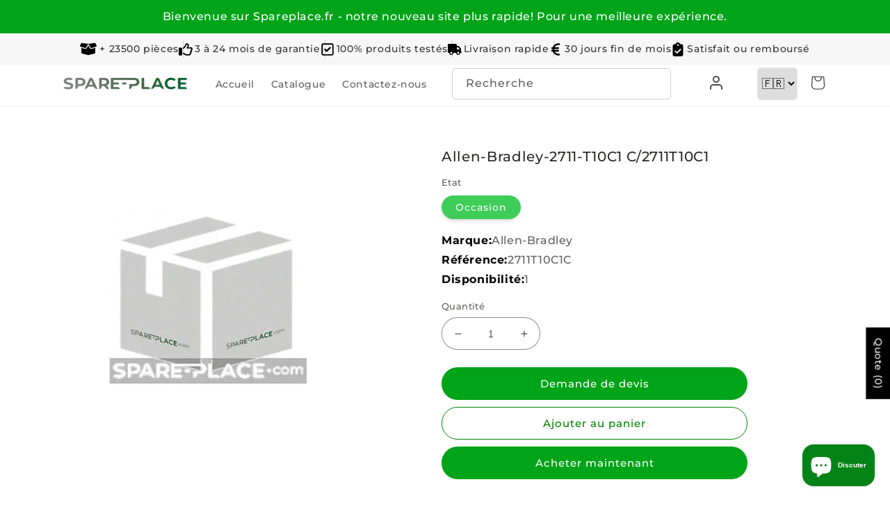

--- FILE ---
content_type: text/html; charset=utf-8
request_url: https://spareplace.fr/products/2315
body_size: 110975
content:
<!doctype html>
<html class="no-js" lang="fr">
  <head>
    
  <meta name="google-site-verification" content="VAZ2Ia73euBhgYEbsaFuig7QqlppUV0xn555JMIiBtA" />
    
    <title>Allen-Bradley-2711-T10C1 C/2711T10C1 &ndash; Spareplace</title>
    <meta name="description" content="Allen Bradley, 2711 Series, Touch Screen Operator Interface, Colour, 640 x 480 pixels, 370 mm Width">

      <!-- <script>
        console.log("boom");
        var currentUrl = window.location.href;
        var urlPattern1 = /https:\/\/spareplace\.fr(\/en)?\/products\/([\w-]+)\./;
        var urlPattern2 = /https:\/\/spareplace\.fr\/products\/.*/;
      
        // Check if the URL is already in the desired format (all lowercase with hyphens instead of spaces)
        var alreadyFormatted = currentUrl === currentUrl.toLowerCase().replace(/ /g, "-");
      
        if (urlPattern2.test(currentUrl) && !alreadyFormatted) {
          // Only replace the URL if it hasn't been already formatted
          var newUrl = currentUrl.toLowerCase().replace(/ /g, "-");
          window.location.replace(newUrl);
        } else if (urlPattern1.test(currentUrl)) {
          var newUrl = currentUrl.replace(/\.$/, "N");
          window.location.replace(newUrl);
        }
      </script> -->

<script>
    console.log("boom");
    var currentUrl = window.location.href;
    // Pattern to check for product URLs that may end with a period
    var urlPattern1 = /https:\/\/spareplace\.fr(\/en)?\/products\/([\w-]+)\./;
    // Pattern to check for product URLs that contain %20
    var urlPattern2 = /https:\/\/spareplace\.fr(\/en)?\/products\/.*%20.*/;

    // Check for trailing period and replace it with 'N'
    if (urlPattern1.test(currentUrl)) {
        var newUrl = currentUrl.replace(/\.$/, "N");
        window.location.replace(newUrl);
    }
    // Check for %20 and replace it with hyphens
    else if (urlPattern2.test(currentUrl)) {
        var newUrl = currentUrl.replace(/%20/g, "-");
        window.location.replace(newUrl);
    }
</script>




    <!-- <script>
      // This function will run when the page loads
          var currentUrl = window.location.href;
          var urlPattern = /https:\/\/spareplace\.fr\/products\/.*/;
  
          // Check if the current URL matches the expected pattern
          if (urlPattern.test(currentUrl)) {
              // Convert the part of the URL after /products/ to lowercase and replace spaces with hyphens
              var newUrl = currentUrl.toLowerCase().replace(/ /g, "-");
              // Redirect to the new URL
              window.location.replace(newUrl);
          }
    </script> -->
    <meta charset="utf-8">
    <meta http-equiv="X-UA-Compatible" content="IE=edge">
    <meta name="viewport" content="width=device-width,initial-scale=1">
    <meta name="theme-color" content="">
    <link rel="canonical" href="https://spareplace.fr/products/2315">
    <link rel="preconnect" href="https://cdn.shopify.com" crossorigin>
    <link rel="stylesheet" href="https://cdnjs.cloudflare.com/ajax/libs/font-awesome/6.1.0/css/all.min.css" integrity="sha384-KyZXEAg3QhqLMpG8r+Knujsl5/ceiw7mYZ8HRSJfAu3ztr21g3C3Dff8nLa7Xg5z" crossorigin="anonymous"><link rel="icon" type="image/png" href="//spareplace.fr/cdn/shop/files/mobile-icon.png?crop=center&height=32&v=1674759772&width=32"><link rel="preconnect" href="https://fonts.shopifycdn.com" crossorigin>
      <meta name="description" content="Allen Bradley, 2711 Series, Touch Screen Operator Interface, Colour, 640 x 480 pixels, 370 mm Width">
    

    

<meta property="og:site_name" content="Spareplace">
<meta property="og:url" content="https://spareplace.fr/products/2315">
<meta property="og:title" content="Allen-Bradley-2711-T10C1 C/2711T10C1">
<meta property="og:type" content="product">
<meta property="og:description" content="Allen Bradley, 2711 Series, Touch Screen Operator Interface, Colour, 640 x 480 pixels, 370 mm Width"><meta property="og:image" content="http://spareplace.fr/cdn/shop/files/default-spareplace_868bfb6f-4ea6-48fa-b2c1-c4d75c4eb21a.webp?v=1746703348">
  <meta property="og:image:secure_url" content="https://spareplace.fr/cdn/shop/files/default-spareplace_868bfb6f-4ea6-48fa-b2c1-c4d75c4eb21a.webp?v=1746703348">
  <meta property="og:image:width" content="580">
  <meta property="og:image:height" content="519"><meta property="og:price:amount" content="1.000,00">
  <meta property="og:price:currency" content="EUR"><meta name="twitter:site" content="@https://www.linkedin.com/company/eco-spare/"><meta name="twitter:card" content="summary_large_image">
<meta name="twitter:title" content="Allen-Bradley-2711-T10C1 C/2711T10C1">
<meta name="twitter:description" content="Allen Bradley, 2711 Series, Touch Screen Operator Interface, Colour, 640 x 480 pixels, 370 mm Width">


    <script src="//spareplace.fr/cdn/shop/t/10/assets/global.js?v=149496944046504657681730265093" defer="defer"></script>
    <script>window.performance && window.performance.mark && window.performance.mark('shopify.content_for_header.start');</script><meta id="shopify-digital-wallet" name="shopify-digital-wallet" content="/68025319688/digital_wallets/dialog">
<meta name="shopify-checkout-api-token" content="feb035e550f6925e62e6b763db04baa6">
<meta id="in-context-paypal-metadata" data-shop-id="68025319688" data-venmo-supported="false" data-environment="production" data-locale="fr_FR" data-paypal-v4="true" data-currency="EUR">
<link rel="alternate" hreflang="x-default" href="https://spareplace.fr/products/2315">
<link rel="alternate" hreflang="fr" href="https://spareplace.fr/products/2315">
<link rel="alternate" hreflang="en" href="https://spareplace.fr/en/products/2315">
<link rel="alternate" type="application/json+oembed" href="https://spareplace.fr/products/2315.oembed">
<script async="async" src="/checkouts/internal/preloads.js?locale=fr-FR"></script>
<link rel="preconnect" href="https://shop.app" crossorigin="anonymous">
<script async="async" src="https://shop.app/checkouts/internal/preloads.js?locale=fr-FR&shop_id=68025319688" crossorigin="anonymous"></script>
<script id="shopify-features" type="application/json">{"accessToken":"feb035e550f6925e62e6b763db04baa6","betas":["rich-media-storefront-analytics"],"domain":"spareplace.fr","predictiveSearch":true,"shopId":68025319688,"locale":"fr"}</script>
<script>var Shopify = Shopify || {};
Shopify.shop = "spare-place.myshopify.com";
Shopify.locale = "fr";
Shopify.currency = {"active":"EUR","rate":"1.0"};
Shopify.country = "FR";
Shopify.theme = {"name":"Copy of Refresh -- WPD_BDR","id":172164546824,"schema_name":"Refresh","schema_version":"2.0.2","theme_store_id":1567,"role":"main"};
Shopify.theme.handle = "null";
Shopify.theme.style = {"id":null,"handle":null};
Shopify.cdnHost = "spareplace.fr/cdn";
Shopify.routes = Shopify.routes || {};
Shopify.routes.root = "/";</script>
<script type="module">!function(o){(o.Shopify=o.Shopify||{}).modules=!0}(window);</script>
<script>!function(o){function n(){var o=[];function n(){o.push(Array.prototype.slice.apply(arguments))}return n.q=o,n}var t=o.Shopify=o.Shopify||{};t.loadFeatures=n(),t.autoloadFeatures=n()}(window);</script>
<script>
  window.ShopifyPay = window.ShopifyPay || {};
  window.ShopifyPay.apiHost = "shop.app\/pay";
  window.ShopifyPay.redirectState = null;
</script>
<script id="shop-js-analytics" type="application/json">{"pageType":"product"}</script>
<script defer="defer" async type="module" src="//spareplace.fr/cdn/shopifycloud/shop-js/modules/v2/client.init-shop-cart-sync_XvpUV7qp.fr.esm.js"></script>
<script defer="defer" async type="module" src="//spareplace.fr/cdn/shopifycloud/shop-js/modules/v2/chunk.common_C2xzKNNs.esm.js"></script>
<script type="module">
  await import("//spareplace.fr/cdn/shopifycloud/shop-js/modules/v2/client.init-shop-cart-sync_XvpUV7qp.fr.esm.js");
await import("//spareplace.fr/cdn/shopifycloud/shop-js/modules/v2/chunk.common_C2xzKNNs.esm.js");

  window.Shopify.SignInWithShop?.initShopCartSync?.({"fedCMEnabled":true,"windoidEnabled":true});

</script>
<script>
  window.Shopify = window.Shopify || {};
  if (!window.Shopify.featureAssets) window.Shopify.featureAssets = {};
  window.Shopify.featureAssets['shop-js'] = {"shop-cart-sync":["modules/v2/client.shop-cart-sync_C66VAAYi.fr.esm.js","modules/v2/chunk.common_C2xzKNNs.esm.js"],"init-fed-cm":["modules/v2/client.init-fed-cm_By4eIqYa.fr.esm.js","modules/v2/chunk.common_C2xzKNNs.esm.js"],"shop-button":["modules/v2/client.shop-button_Bz0N9rYp.fr.esm.js","modules/v2/chunk.common_C2xzKNNs.esm.js"],"shop-cash-offers":["modules/v2/client.shop-cash-offers_B90ok608.fr.esm.js","modules/v2/chunk.common_C2xzKNNs.esm.js","modules/v2/chunk.modal_7MqWQJ87.esm.js"],"init-windoid":["modules/v2/client.init-windoid_CdJe_Ee3.fr.esm.js","modules/v2/chunk.common_C2xzKNNs.esm.js"],"shop-toast-manager":["modules/v2/client.shop-toast-manager_kCJHoUCw.fr.esm.js","modules/v2/chunk.common_C2xzKNNs.esm.js"],"init-shop-email-lookup-coordinator":["modules/v2/client.init-shop-email-lookup-coordinator_BPuRLqHy.fr.esm.js","modules/v2/chunk.common_C2xzKNNs.esm.js"],"init-shop-cart-sync":["modules/v2/client.init-shop-cart-sync_XvpUV7qp.fr.esm.js","modules/v2/chunk.common_C2xzKNNs.esm.js"],"avatar":["modules/v2/client.avatar_BTnouDA3.fr.esm.js"],"pay-button":["modules/v2/client.pay-button_CmFhG2BZ.fr.esm.js","modules/v2/chunk.common_C2xzKNNs.esm.js"],"init-customer-accounts":["modules/v2/client.init-customer-accounts_C5-IhKGM.fr.esm.js","modules/v2/client.shop-login-button_DrlPOW6Z.fr.esm.js","modules/v2/chunk.common_C2xzKNNs.esm.js","modules/v2/chunk.modal_7MqWQJ87.esm.js"],"init-shop-for-new-customer-accounts":["modules/v2/client.init-shop-for-new-customer-accounts_Cv1WqR1n.fr.esm.js","modules/v2/client.shop-login-button_DrlPOW6Z.fr.esm.js","modules/v2/chunk.common_C2xzKNNs.esm.js","modules/v2/chunk.modal_7MqWQJ87.esm.js"],"shop-login-button":["modules/v2/client.shop-login-button_DrlPOW6Z.fr.esm.js","modules/v2/chunk.common_C2xzKNNs.esm.js","modules/v2/chunk.modal_7MqWQJ87.esm.js"],"init-customer-accounts-sign-up":["modules/v2/client.init-customer-accounts-sign-up_Dqgdz3C3.fr.esm.js","modules/v2/client.shop-login-button_DrlPOW6Z.fr.esm.js","modules/v2/chunk.common_C2xzKNNs.esm.js","modules/v2/chunk.modal_7MqWQJ87.esm.js"],"shop-follow-button":["modules/v2/client.shop-follow-button_D7RRykwK.fr.esm.js","modules/v2/chunk.common_C2xzKNNs.esm.js","modules/v2/chunk.modal_7MqWQJ87.esm.js"],"checkout-modal":["modules/v2/client.checkout-modal_NILs_SXn.fr.esm.js","modules/v2/chunk.common_C2xzKNNs.esm.js","modules/v2/chunk.modal_7MqWQJ87.esm.js"],"lead-capture":["modules/v2/client.lead-capture_CSmE_fhP.fr.esm.js","modules/v2/chunk.common_C2xzKNNs.esm.js","modules/v2/chunk.modal_7MqWQJ87.esm.js"],"shop-login":["modules/v2/client.shop-login_CKcjyRl_.fr.esm.js","modules/v2/chunk.common_C2xzKNNs.esm.js","modules/v2/chunk.modal_7MqWQJ87.esm.js"],"payment-terms":["modules/v2/client.payment-terms_eoGasybT.fr.esm.js","modules/v2/chunk.common_C2xzKNNs.esm.js","modules/v2/chunk.modal_7MqWQJ87.esm.js"]};
</script>
<script>(function() {
  var isLoaded = false;
  function asyncLoad() {
    if (isLoaded) return;
    isLoaded = true;
    var urls = ["https:\/\/spareplace.fr\/apps\/giraffly-trust\/trust-worker-24944ac25a453e99ac6b02b60f50bfbad877edce.js?v=20230306164717\u0026shop=spare-place.myshopify.com","https:\/\/static2.rapidsearch.dev\/resultpage.js?shop=spare-place.myshopify.com","https:\/\/cloudsearch-1f874.kxcdn.com\/shopify.js?srp=\/a\/search\u0026widgetDisabled=1\u0026filtersEnabled=1\u0026shop=spare-place.myshopify.com","https:\/\/tms.trackingmore.net\/static\/js\/checkout.js?shop=spare-place.myshopify.com","https:\/\/packlink-spf-pro.appspot.com\/platform\/PRO\/checkout\/thankYouScript?v=8\u0026shop=spare-place.myshopify.com","https:\/\/ecommplugins-scripts.trustpilot.com\/v2.1\/js\/header.min.js?settings=eyJrZXkiOiJKMHhoSklRMGI1MWFmNmtJIiwicyI6IiJ9\u0026v=2.5\u0026shop=spare-place.myshopify.com","https:\/\/ecommplugins-trustboxsettings.trustpilot.com\/spare-place.myshopify.com.js?settings=1703592732662\u0026shop=spare-place.myshopify.com"];
    for (var i = 0; i < urls.length; i++) {
      var s = document.createElement('script');
      s.type = 'text/javascript';
      s.async = true;
      s.src = urls[i];
      var x = document.getElementsByTagName('script')[0];
      x.parentNode.insertBefore(s, x);
    }
  };
  if(window.attachEvent) {
    window.attachEvent('onload', asyncLoad);
  } else {
    window.addEventListener('load', asyncLoad, false);
  }
})();</script>
<script id="__st">var __st={"a":68025319688,"offset":3600,"reqid":"4e29cb07-3695-4bb9-a589-523fadbac1f0-1768676158","pageurl":"spareplace.fr\/products\/2315","u":"f4caf552e7e1","p":"product","rtyp":"product","rid":8207933014280};</script>
<script>window.ShopifyPaypalV4VisibilityTracking = true;</script>
<script id="form-persister">!function(){'use strict';const t='contact',e='new_comment',n=[[t,t],['blogs',e],['comments',e],[t,'customer']],o='password',r='form_key',c=['recaptcha-v3-token','g-recaptcha-response','h-captcha-response',o],s=()=>{try{return window.sessionStorage}catch{return}},i='__shopify_v',u=t=>t.elements[r],a=function(){const t=[...n].map((([t,e])=>`form[action*='/${t}']:not([data-nocaptcha='true']) input[name='form_type'][value='${e}']`)).join(',');var e;return e=t,()=>e?[...document.querySelectorAll(e)].map((t=>t.form)):[]}();function m(t){const e=u(t);a().includes(t)&&(!e||!e.value)&&function(t){try{if(!s())return;!function(t){const e=s();if(!e)return;const n=u(t);if(!n)return;const o=n.value;o&&e.removeItem(o)}(t);const e=Array.from(Array(32),(()=>Math.random().toString(36)[2])).join('');!function(t,e){u(t)||t.append(Object.assign(document.createElement('input'),{type:'hidden',name:r})),t.elements[r].value=e}(t,e),function(t,e){const n=s();if(!n)return;const r=[...t.querySelectorAll(`input[type='${o}']`)].map((({name:t})=>t)),u=[...c,...r],a={};for(const[o,c]of new FormData(t).entries())u.includes(o)||(a[o]=c);n.setItem(e,JSON.stringify({[i]:1,action:t.action,data:a}))}(t,e)}catch(e){console.error('failed to persist form',e)}}(t)}const f=t=>{if('true'===t.dataset.persistBound)return;const e=function(t,e){const n=function(t){return'function'==typeof t.submit?t.submit:HTMLFormElement.prototype.submit}(t).bind(t);return function(){let t;return()=>{t||(t=!0,(()=>{try{e(),n()}catch(t){(t=>{console.error('form submit failed',t)})(t)}})(),setTimeout((()=>t=!1),250))}}()}(t,(()=>{m(t)}));!function(t,e){if('function'==typeof t.submit&&'function'==typeof e)try{t.submit=e}catch{}}(t,e),t.addEventListener('submit',(t=>{t.preventDefault(),e()})),t.dataset.persistBound='true'};!function(){function t(t){const e=(t=>{const e=t.target;return e instanceof HTMLFormElement?e:e&&e.form})(t);e&&m(e)}document.addEventListener('submit',t),document.addEventListener('DOMContentLoaded',(()=>{const e=a();for(const t of e)f(t);var n;n=document.body,new window.MutationObserver((t=>{for(const e of t)if('childList'===e.type&&e.addedNodes.length)for(const t of e.addedNodes)1===t.nodeType&&'FORM'===t.tagName&&a().includes(t)&&f(t)})).observe(n,{childList:!0,subtree:!0,attributes:!1}),document.removeEventListener('submit',t)}))}()}();</script>
<script integrity="sha256-4kQ18oKyAcykRKYeNunJcIwy7WH5gtpwJnB7kiuLZ1E=" data-source-attribution="shopify.loadfeatures" defer="defer" src="//spareplace.fr/cdn/shopifycloud/storefront/assets/storefront/load_feature-a0a9edcb.js" crossorigin="anonymous"></script>
<script crossorigin="anonymous" defer="defer" src="//spareplace.fr/cdn/shopifycloud/storefront/assets/shopify_pay/storefront-65b4c6d7.js?v=20250812"></script>
<script data-source-attribution="shopify.dynamic_checkout.dynamic.init">var Shopify=Shopify||{};Shopify.PaymentButton=Shopify.PaymentButton||{isStorefrontPortableWallets:!0,init:function(){window.Shopify.PaymentButton.init=function(){};var t=document.createElement("script");t.src="https://spareplace.fr/cdn/shopifycloud/portable-wallets/latest/portable-wallets.fr.js",t.type="module",document.head.appendChild(t)}};
</script>
<script data-source-attribution="shopify.dynamic_checkout.buyer_consent">
  function portableWalletsHideBuyerConsent(e){var t=document.getElementById("shopify-buyer-consent"),n=document.getElementById("shopify-subscription-policy-button");t&&n&&(t.classList.add("hidden"),t.setAttribute("aria-hidden","true"),n.removeEventListener("click",e))}function portableWalletsShowBuyerConsent(e){var t=document.getElementById("shopify-buyer-consent"),n=document.getElementById("shopify-subscription-policy-button");t&&n&&(t.classList.remove("hidden"),t.removeAttribute("aria-hidden"),n.addEventListener("click",e))}window.Shopify?.PaymentButton&&(window.Shopify.PaymentButton.hideBuyerConsent=portableWalletsHideBuyerConsent,window.Shopify.PaymentButton.showBuyerConsent=portableWalletsShowBuyerConsent);
</script>
<script data-source-attribution="shopify.dynamic_checkout.cart.bootstrap">document.addEventListener("DOMContentLoaded",(function(){function t(){return document.querySelector("shopify-accelerated-checkout-cart, shopify-accelerated-checkout")}if(t())Shopify.PaymentButton.init();else{new MutationObserver((function(e,n){t()&&(Shopify.PaymentButton.init(),n.disconnect())})).observe(document.body,{childList:!0,subtree:!0})}}));
</script>
<link id="shopify-accelerated-checkout-styles" rel="stylesheet" media="screen" href="https://spareplace.fr/cdn/shopifycloud/portable-wallets/latest/accelerated-checkout-backwards-compat.css" crossorigin="anonymous">
<style id="shopify-accelerated-checkout-cart">
        #shopify-buyer-consent {
  margin-top: 1em;
  display: inline-block;
  width: 100%;
}

#shopify-buyer-consent.hidden {
  display: none;
}

#shopify-subscription-policy-button {
  background: none;
  border: none;
  padding: 0;
  text-decoration: underline;
  font-size: inherit;
  cursor: pointer;
}

#shopify-subscription-policy-button::before {
  box-shadow: none;
}

      </style>
<link rel="stylesheet" media="screen" href="//spareplace.fr/cdn/shop/t/10/compiled_assets/styles.css?v=4687">
<script id="sections-script" data-sections="header,centered-banner,footer" defer="defer" src="//spareplace.fr/cdn/shop/t/10/compiled_assets/scripts.js?v=4687"></script>
<script>window.performance && window.performance.mark && window.performance.mark('shopify.content_for_header.end');</script>


    <style data-shopify>
      @font-face {
  font-family: Montserrat;
  font-weight: 500;
  font-style: normal;
  font-display: swap;
  src: url("//spareplace.fr/cdn/fonts/montserrat/montserrat_n5.07ef3781d9c78c8b93c98419da7ad4fbeebb6635.woff2") format("woff2"),
       url("//spareplace.fr/cdn/fonts/montserrat/montserrat_n5.adf9b4bd8b0e4f55a0b203cdd84512667e0d5e4d.woff") format("woff");
}

      @font-face {
  font-family: Montserrat;
  font-weight: 700;
  font-style: normal;
  font-display: swap;
  src: url("//spareplace.fr/cdn/fonts/montserrat/montserrat_n7.3c434e22befd5c18a6b4afadb1e3d77c128c7939.woff2") format("woff2"),
       url("//spareplace.fr/cdn/fonts/montserrat/montserrat_n7.5d9fa6e2cae713c8fb539a9876489d86207fe957.woff") format("woff");
}

      @font-face {
  font-family: Montserrat;
  font-weight: 500;
  font-style: italic;
  font-display: swap;
  src: url("//spareplace.fr/cdn/fonts/montserrat/montserrat_i5.d3a783eb0cc26f2fda1e99d1dfec3ebaea1dc164.woff2") format("woff2"),
       url("//spareplace.fr/cdn/fonts/montserrat/montserrat_i5.76d414ea3d56bb79ef992a9c62dce2e9063bc062.woff") format("woff");
}

      @font-face {
  font-family: Montserrat;
  font-weight: 700;
  font-style: italic;
  font-display: swap;
  src: url("//spareplace.fr/cdn/fonts/montserrat/montserrat_i7.a0d4a463df4f146567d871890ffb3c80408e7732.woff2") format("woff2"),
       url("//spareplace.fr/cdn/fonts/montserrat/montserrat_i7.f6ec9f2a0681acc6f8152c40921d2a4d2e1a2c78.woff") format("woff");
}

      @font-face {
  font-family: Montserrat;
  font-weight: 500;
  font-style: normal;
  font-display: swap;
  src: url("//spareplace.fr/cdn/fonts/montserrat/montserrat_n5.07ef3781d9c78c8b93c98419da7ad4fbeebb6635.woff2") format("woff2"),
       url("//spareplace.fr/cdn/fonts/montserrat/montserrat_n5.adf9b4bd8b0e4f55a0b203cdd84512667e0d5e4d.woff") format("woff");
}


      :root {
        --font-body-family: Montserrat, sans-serif;
        --font-body-style: normal;
        --font-body-weight: 500;
        --font-body-weight-bold: 800;

        --font-heading-family: Montserrat, sans-serif;
        --font-heading-style: normal;
        --font-heading-weight: 500;

        --font-body-scale: 1.0;
        --font-heading-scale: 1.1;

        --color-base-text: 41, 43, 40;
        --color-shadow: 41, 43, 40;
        --color-base-background-1: 255, 255, 255;
        --color-base-background-2: 255, 255, 255;
        --color-base-solid-button-labels: 0, 149, 7;
        --color-base-outline-button-labels: 0, 164, 24;
        --color-base-accent-1: 0, 0, 0;
        --color-base-accent-2: 255, 255, 255;
        --payment-terms-background-color: #ffffff;

        --gradient-base-background-1: #ffffff;
        --gradient-base-background-2: #FFFFFF;
        --gradient-base-accent-1: #000000;
        --gradient-base-accent-2: #ffffff;

        --media-padding: px;
        --media-border-opacity: 0.1;
        --media-border-width: 0px;
        --media-radius: 20px;
        --media-shadow-opacity: 0.0;
        --media-shadow-horizontal-offset: 0px;
        --media-shadow-vertical-offset: 4px;
        --media-shadow-blur-radius: 5px;
        --media-shadow-visible: 0;

        --page-width: 120rem;
        --page-width-margin: 0rem;

        --product-card-image-padding: 1.6rem;
        --product-card-corner-radius: 1.8rem;
        --product-card-text-alignment: left;
        --product-card-border-width: 0.1rem;
        --product-card-border-opacity: 1.0;
        --product-card-shadow-opacity: 0.0;
        --product-card-shadow-visible: 0;
        --product-card-shadow-horizontal-offset: 0.0rem;
        --product-card-shadow-vertical-offset: 0.4rem;
        --product-card-shadow-blur-radius: 0.5rem;

        --collection-card-image-padding: 1.6rem;
        --collection-card-corner-radius: 1.8rem;
        --collection-card-text-alignment: left;
        --collection-card-border-width: 0.1rem;
        --collection-card-border-opacity: 1.0;
        --collection-card-shadow-opacity: 0.0;
        --collection-card-shadow-visible: 0;
        --collection-card-shadow-horizontal-offset: 0.0rem;
        --collection-card-shadow-vertical-offset: 0.4rem;
        --collection-card-shadow-blur-radius: 0.5rem;

        --blog-card-image-padding: 1.6rem;
        --blog-card-corner-radius: 1.8rem;
        --blog-card-text-alignment: left;
        --blog-card-border-width: 0.1rem;
        --blog-card-border-opacity: 1.0;
        --blog-card-shadow-opacity: 0.0;
        --blog-card-shadow-visible: 0;
        --blog-card-shadow-horizontal-offset: 0.0rem;
        --blog-card-shadow-vertical-offset: 0.4rem;
        --blog-card-shadow-blur-radius: 0.5rem;

        --badge-corner-radius: 0.0rem;

        --popup-border-width: 1px;
        --popup-border-opacity: 0.1;
        --popup-corner-radius: 18px;
        --popup-shadow-opacity: 0.0;
        --popup-shadow-horizontal-offset: 0px;
        --popup-shadow-vertical-offset: 4px;
        --popup-shadow-blur-radius: 5px;

        --drawer-border-width: 0px;
        --drawer-border-opacity: 0.1;
        --drawer-shadow-opacity: 0.0;
        --drawer-shadow-horizontal-offset: 0px;
        --drawer-shadow-vertical-offset: 4px;
        --drawer-shadow-blur-radius: 5px;

        --spacing-sections-desktop: 0px;
        --spacing-sections-mobile: 0px;

        --grid-desktop-vertical-spacing: 28px;
        --grid-desktop-horizontal-spacing: 28px;
        --grid-mobile-vertical-spacing: 14px;
        --grid-mobile-horizontal-spacing: 14px;

        --text-boxes-border-opacity: 0.1;
        --text-boxes-border-width: 0px;
        --text-boxes-radius: 20px;
        --text-boxes-shadow-opacity: 0.0;
        --text-boxes-shadow-visible: 0;
        --text-boxes-shadow-horizontal-offset: 0px;
        --text-boxes-shadow-vertical-offset: 4px;
        --text-boxes-shadow-blur-radius: 5px;

        --buttons-radius: 40px;
        --buttons-radius-outset: 41px;
        --buttons-border-width: 1px;
        --buttons-border-opacity: 1.0;
        --buttons-shadow-opacity: 0.0;
        --buttons-shadow-visible: 0;
        --buttons-shadow-horizontal-offset: 0px;
        --buttons-shadow-vertical-offset: 4px;
        --buttons-shadow-blur-radius: 5px;
        --buttons-border-offset: 0.3px;

        --inputs-radius: 26px;
        --inputs-border-width: 1px;
        --inputs-border-opacity: 0.55;
        --inputs-shadow-opacity: 0.0;
        --inputs-shadow-horizontal-offset: 0px;
        --inputs-margin-offset: 0px;
        --inputs-shadow-vertical-offset: 4px;
        --inputs-shadow-blur-radius: 5px;
        --inputs-radius-outset: 27px;

        --variant-pills-radius: 40px;
        --variant-pills-border-width: 1px;
        --variant-pills-border-opacity: 0.55;
        --variant-pills-shadow-opacity: 0.0;
        --variant-pills-shadow-horizontal-offset: 0px;
        --variant-pills-shadow-vertical-offset: 4px;
        --variant-pills-shadow-blur-radius: 5px;
      }

      *,
      *::before,
      *::after {
        box-sizing: inherit;
      }

      html {
        box-sizing: border-box;
        font-size: calc(var(--font-body-scale) * 62.5%);
        height: 100%;
      }

      body {
        display: grid;
        grid-template-rows: auto auto 1fr auto;
        grid-template-columns: 100%;
        min-height: 100%;
        margin: 0;
        font-size: 1.5rem;
        letter-spacing: 0.06rem;
        line-height: calc(1 + 0.8 / var(--font-body-scale));
        font-family: var(--font-body-family);
        font-style: var(--font-body-style);
        font-weight: var(--font-body-weight);
      }

      @media screen and (min-width: 750px) {
        body {
          font-size: 1.6rem;
        }
      }


      .trust-bar {
    display: flex;
    justify-content: center;
    align-items: center;
    background-color: #f7f7f7;
    padding: 10px 20px; /* Add horizontal padding */
  }

  .trust-item {
    display: flex;
    align-items: center;
    position: relative;
    white-space: nowrap;
  }

  .trust-item:nth-child(n+1):not(:last-child)::after {
    content: '';
    display: inline-block;
    height: 100%;
    width: 1px;
    background-color: #ccc;
    margin-left: 15px;
    position: absolute;
    right: -7.5px;
  }

      @media (max-width: 991px) {
      .trust-bar {
        display: none;
      }
    }

    </style>

    <link href="//spareplace.fr/cdn/shop/t/10/assets/base.css?v=148593297799378896231730265093" rel="stylesheet" type="text/css" media="all" />
<link rel="preload" as="font" href="//spareplace.fr/cdn/fonts/montserrat/montserrat_n5.07ef3781d9c78c8b93c98419da7ad4fbeebb6635.woff2" type="font/woff2" crossorigin><link rel="preload" as="font" href="//spareplace.fr/cdn/fonts/montserrat/montserrat_n5.07ef3781d9c78c8b93c98419da7ad4fbeebb6635.woff2" type="font/woff2" crossorigin><link
        rel="stylesheet"
        href="//spareplace.fr/cdn/shop/t/10/assets/component-predictive-search.css?v=83512081251802922551730265093"
        media="print"
        onload="this.media='all'"
      ><script>
      document.documentElement.className = document.documentElement.className.replace('no-js', 'js');
      if (Shopify.designMode) {
        document.documentElement.classList.add('shopify-design-mode');
      }
    </script>
    <!-- "snippets/alireviews_core.liquid" was not rendered, the associated app was uninstalled -->
  <!-- "snippets/weglot_hreftags.liquid" was not rendered, the associated app was uninstalled -->
<!-- "snippets/weglot_switcher.liquid" was not rendered, the associated app was uninstalled -->
  


  <script type="text/javascript">
    window.RapidSearchAdmin = false;
  </script>


    <script type="text/javascript">
    var wdProductsCollections = [];
    
        wdProductsCollections.push('automatismes');
    
        wdProductsCollections.push('quick-order');
    
    function productIsInAllowedCollectionsOverride(arguments) {
        jQuery = arguments[0];
        product = arguments[1];
        customerDiscount = arguments[2];
        isInAllowedCollection = false;
        if (typeof customerDiscount['allowed_collections'] === 'undefined') {
            return isInAllowedCollection;
        }
        jQuery.each(wd_collections_products_ids, function(collection_key, collection_value) {
            collectionIsAllowedForThisDiscount = false;
            jQuery.each(customerDiscount['allowed_collections'], function(allowed_collection_key, allowed_collection_value) {
                if (allowed_collection_value.handle == collection_key) {
                    console.log(allowed_collection_value.handle);
                    if (wdProductsCollections.includes(allowed_collection_value.handle)) {
                        isInAllowedCollection = true;
                    }
                    collectionIsAllowedForThisDiscount = true;
                }
            });
            if (collectionIsAllowedForThisDiscount) {
                jQuery.each(collection_value, function(product_key, product_value) {
                    if (parseInt(product_value) == product.id) {
                        isInAllowedCollection = true;
                    }
                });
            }
        });
        return isInAllowedCollection;
    }
    function showDiscountIconForProductOverride(arguments) {
        jQuery = arguments[0];
        object = arguments[1];
        product = arguments[2];
        iconCanBeDisplayedForProduct = arguments[3];
        customerDiscountValueID = arguments[4];
        imgFind = false;
        object.find('img').each(function() {
            imgFind = true;
            if (jQuery(this).parent().find('.productDiscountIcon').length == 0) {
                jQuery(this).parent().append(callFunctionWD('getAndStyleSelectedDiscountIcon', [jQuery, iconCanBeDisplayedForProduct, customerDiscountValueID], true));
            }
        });
        if (!imgFind) {
            object.siblings().each(function() {
                imgFind = true;
                if (jQuery(this).find('img').parent().find('.productDiscountIcon').length == 0) {
                    jQuery(this).find('img').parent().append(callFunctionWD('getAndStyleSelectedDiscountIcon', [jQuery, iconCanBeDisplayedForProduct, customerDiscountValueID], true));
                }
            });
        }
        if (!imgFind) {
            object.siblings('img').each(function() {
                imgFind = true;
                if (jQuery(this).parent().find('.productDiscountIcon').length == 0) {
                    jQuery(this).parent().append(callFunctionWD('getAndStyleSelectedDiscountIcon', [jQuery, iconCanBeDisplayedForProduct, customerDiscountValueID], true));
                }
            });
        }
        if (!imgFind) {
            object.parent().find('img').each(function() {
                imgFind = true;
                if (jQuery(this).parent().find('.productDiscountIcon').length == 0) {
                    jQuery(this).parent().append(callFunctionWD('getAndStyleSelectedDiscountIcon', [jQuery, iconCanBeDisplayedForProduct, customerDiscountValueID], true));
                }
            });
        }
        if (!imgFind) {
            jQuery.each(['.rps-product-container, .card:eq(0)', '.grid__item:eq(0)', '.grid-item:eq(0)'], function(fixedSelectorIndex, fixedSelectorValue) {
                if (object.parents(fixedSelectorValue).length > 0) {
                    object.parents(fixedSelectorValue).find('img').each(function() {
                        imgFind = true;
                        if (jQuery(this).parent().parent().find('.productDiscountIcon').length == 0) {
                            jQuery(this).parent().parent().append(callFunctionWD('getAndStyleSelectedDiscountIcon', [jQuery, iconCanBeDisplayedForProduct, customerDiscountValueID], true));
                        }
                    });
                }
            })
        }
    }
    function getPricePathOverride(arguments) {
        jQuery = arguments[0];
        aObject = arguments[1];
        pathToPrice = null;
        if (callFunctionWD('getShowDiscountPrices', [], true)) {
            catalogPricePath = '.wd_discount';
            if (wd_shops_configuration_theme_config['discounted_prices_DOM_elements'].length > 0 && jQuery(wd_shops_configuration_theme_config['discounted_prices_DOM_elements']).length > 0) {
                catalogPricePath = wd_shops_configuration_theme_config['discounted_prices_DOM_elements'];
            }
            if (aObject.find(catalogPricePath).length > 0) {
                pathToPrice = aObject.find(catalogPricePath);
            }
            if (pathToPrice == null && aObject.parent().find(catalogPricePath).length > 0) {
                pathToPrice = aObject.parent().find(catalogPricePath);
            }
            if (pathToPrice == null && aObject.parent().parent().find(catalogPricePath).length > 0) {
                pathToPrice = aObject.parent().parent().find(catalogPricePath);
            }
            if (pathToPrice == null) {
                jQuery.each(['.rps-product-container, .price__container', '.price', '.grid-product__price'], function(index, catalogPricePath) {
                    if (aObject.parent().parent().find(catalogPricePath).length > 0 && pathToPrice == null) {
                        pathToPrice = aObject.parent().parent().find(catalogPricePath);
                    }
                })
            }
            if (pathToPrice != null) {
                if (pathToPrice.find('.wd_catalog').length > 0 || pathToPrice.hasClass('wd_catalog')) {
                    pathToPrice = null;
                }
            }
        }
        return pathToPrice;
    }

</script>
<style>
</style>
<!-- BEGIN app block: shopify://apps/sa-request-a-quote/blocks/app-embed-block/56d84fcb-37c7-4592-bb51-641b7ec5eef0 -->


<script type="text/javascript">
    var config = {"settings":{"app_url":"https:\/\/quote.globosoftware.net","shop_url":"spare-place.myshopify.com","domain":"spareplace.fr","plan":"FREE","new_frontend":1,"new_setting":1,"front_shop_url":"spareplace.fr","collection_enable":"0","product_enable":"1","rfq_page":"request-for-quote","rfq_history":"quotes-history","lang_translations":[],"lang_translationsFormbuilder":[],"selector":{"productForm":[".home-product form[action*=\"\/cart\/add\"]",".shop-product form[action*=\"\/cart\/add\"]","#shopify-section-featured-product form[action*=\"\/cart\/add\"]","form.apb-product-form",".product-form__buy-buttons form[action*=\"\/cart\/add\"]","product-form form[action*=\"\/cart\/add\"]",".product-form form[action*=\"\/cart\/add\"]",".product-page form[action*=\"\/cart\/add\"]",".product-add form[action*=\"\/cart\/add\"]","[id*=\"ProductSection--\"] form[action*=\"\/cart\/add\"]","form#add-to-cart-form","form.sf-cart__form","form.productForm","form.product-form","form.product-single__form","form.shopify-product-form:not(#product-form-installment)","form.atc-form","form.atc-form-mobile","form[action*=\"\/cart\/add\"]:not([hidden]):not(#product-form-installment)"],"addtocart_selector":"#shopify_add_to_cart,.product-form .btn-cart,.js-product-button-add-to-cart,.shopify-product-form .btn-addtocart,#product-add-to-cart,.shopify-product-form .add_to_cart,.product-details__add-to-cart-button,.shopify-product-form .product-submit,.product-form__cart-buttons,.shopify-product-form input[type=\"submit\"],.js-product-form button[type=\"submit\"],form.product-purchase-form button[type=\"submit\"],#addToCart,#AddToCart,[data-btn-type=\"add-to-cart\"],.default-cart-button__button,.shopify-product-form button[data-add-to-cart],form[data-product-form] .add-to-cart-btn,.product__submit__add,.product-form .add-to-cart-button,.product-form__cart-submit,.shopify-product-form button[data-product-add],#AddToCart--product-template,.product-buy-buttons--cta,.product-form__add-btn,form[data-type=\"add-to-cart-form\"] .product__add-to-cart,.productForm .productForm-submit,.ProductForm__AddToCart,.shopify-product-form .btn--add-to-cart,.ajax-product-form button[data-add-to-cart],.shopify-product-form .product__submit__add,form[data-product-form] .add-to-cart,.product-form .product__submit__add,.shopify-product-form button[type=\"submit\"][data-add-button],.product-form .product-form__add-button,.product-form__submit,.product-single__form .add-to-cart,form#AddToCartForm button#AddToCart,form.shopify-product-form button.add-to-cart,form[action*=\"\/cart\/add\"] [name=\"add\"],form[action*=\"\/cart\/add\"] button#AddToCartDesk, form[data-product-form] button[data-product-add], .product-form--atc-button[data-product-atc], .globo-validationForm, button.single_add_to_cart_button, input#AddToCart-product-template, button[data-action=\"add-to-cart\"], .product-details-wrapper .add-to-cart input, form.product-menu-form .product-menu-button[data-product-menu-button-atc], .product-add input#AddToCart, #product-content #add-to-cart #addToCart, .product-form-submit-wrap .add-to-cart-button, .productForm-block .productForm-submit, .btn-wrapper-c .add, .product-submit input.add-to-cart, .form-element-quantity-submit .form-element-submit-button, .quantity-submit-row__submit input, form#AddToCartForm .product-add input#addToCart, .product__form .product__add-to-cart, #product-description form .product-add .add, .product-add input.button.product-add-available, .globo__validation-default, #product-area .product-details-wrapper .options .selector-wrapper .submit,.product_type_simple add_to_cart_button,.pr_atc,.js-product-button-add-to-cart,.product-cta,.tt-btn-addtocart,.product-card-interaction,.product-item__quick-form,.product--quick-add,.btn--quick[data-add-to-cart],.product-card-btn__btn,.productitem--action-atc,.quick-add-btn,.quick-add-button,.product-item__quick-add-button,add-to-cart,.cartButton,.product_after_shop_loop_buttons,.quick-buy-product-form .pb-button-shadow,.product-form__submit,.quick-add__submit,.product__submit__add,form #AddToCart-product-template, form #AddToCart, form #addToCart-product-template, form .product__add-to-cart-button, form .product-form__cart-submit, form .add-to-cart, form .cart-functions \u003e button, form .productitem--action-atc, form .product-form--atc-button, form .product-menu-button-atc, form .product__add-to-cart, form .add-to-cart-button, form #addToCart, form .product-detail__form__action \u003e button, form .product-form-submit-wrap \u003e input, form .product-form input[type=\"submit\"], form input.submit, form .add_to_cart, form .product-item-quick-shop, form #add-to-cart, form .productForm-submit, form .add-to-cart-btn, form .product-single__add-btn, form .quick-add--add-button, form .product-page--add-to-cart, form .addToCart, form .product-form .form-actions, form .button.add, form button#add, form .addtocart, form .AddtoCart, form .product-add input.add, form button#purchase, form[action*=\"\/cart\/add\"] button[type=\"submit\"], form .product__form button[type=\"submit\"], form #AddToCart--product-template","addToCartTextElement":"[data-add-to-cart-text], [data-button-text], .button-text, *:not(.icon):not(.spinner):not(.no-js):not(.spinner-inner-1):not(.spinner-inner-2):not(.spinner-inner-3)","collectionProductForm":".spf-product__form, form[action*=\"\/cart\/add\"]","collectionAddToCartSelector":".collectionPreorderAddToCartBtn, [type=\"submit\"]:not(.quick-add__submit), [name=\"add\"]:not(.quick-add__submit), .add-to-cart-btn, .pt-btn-addtocart, .js-add-to-cart, .tt-btn-addtocart, .spf-product__form-btn-addtocart, .ProductForm__AddToCart, button.gt_button.gt_product-button--add-to-cart, .button--addToCart","productCollectionItem":".grid__item, .product-item, .card \u003e .card__content .card__information,.collection-product-card,.sf__pcard,.product-item__content,.products .product-col,.pr_list_item,.pr_grid_item,.product-wrap,.tt-layout-product-item .tt-product,.products-grid .grid-item,.product-grid .indiv-product, .product-list [data-product-item],.product-list .product-block,.collection-products .collection-product,.collection__grid-loop .product-index,.product-thumbnail[data-product-thumbnail],.filters-results .product-list .card,.product-loop .product-index,#main-collection-product-grid .product-index,.collection-container .product,.featured-collection .product,.collection__grid-item,.collection-product,[data-product-grid-item],.product-grid-item.product-grid-item--featured,.collection__products .product-grid-item, .collection-alternating-product,.product-list-item, .collection-product-grid [class*=\"column\"],.collection-filters .product-grid-item, .featured-collection__content .featured-collection__item,.collection-grid .grid-item.grid-product,#CollectionProductGrid .collection-list li,.collection__products .product-item,.collection__products .product-item,#main-collection-product-grid .product-loop__item,.product-loop .product-loop__item, .products #ajaxSection c:not(.card-price),#main-collection-products .product,.grid.gap-theme \u003e li,.mainCollectionProductGrid .grid .block-product,.collection-grid-main .items-start \u003e .block, .s-collection__products .c-product-item,.products-grid .product,[data-section-type=\"collection\"] .group.block,.blocklayout .block.product,.sf__pcard,.product-grid .product-block,.product-list .product-block .product-block__inner, .collection.grid .product-item .product-item__wrapper,.collection--body--grid .product--root,.o-layout__item .product-card,.productgrid--items .productgrid--item .productitem,.box__collection,.collection-page__product,.collection-grid__row .product-block .product-block__inner,.ProductList .Grid__Cell .ProductItem .ProductItem__Wrapper,.items .item .item__inner,.grid-flex .product-block,.product-loop .product,.collection__products .product-tile,.product-list .product-item, .product-grid .grid-item .grid-item__content,.collection .product-item, .collection__grid .product-card .product-card-info,.collection-list .block,.collection__products .product-item,.product--root[data-product-view=grid],.grid__wrapper .product-loop__item,.collection__list-item, #CollectionSection .grid-uniform .grid-item, #shopify-section-collection-template .product-item, .collections__products .featured-collections__item, .collection-grid-section:not(.shopify-section),.spf-product-card,.product-grid-item,.productitem, .type-product-grid-item, .product-details, .featured-product-content","productCollectionHref":"a[href*=\"\/products\/\"], [data-product-handle], img[src*=\"cdn.shopify.com\/s\/files\"]","quickViewSelector":"a.quickview-icon.quickview, .qv-icon, .previewer-button, .sca-qv-button, .product-item__action-button[data-action=\"open-modal\"], .boost-pfs-quickview-btn, .collection-product[data-action=\"show-product\"], button.product-item__quick-shop-button, .product-item__quick-shop-button-wrapper, .open-quick-view, .product-item__action-button[data-action=\"open-modal\"], .tt-btn-quickview, .product-item-quick-shop .available, .quickshop-trigger, .productitem--action-trigger:not(.productitem--action-atc), .quick-product__btn, .thumbnail, .quick_shop, a.sca-qv-button, .overlay, .quick-view, .open-quick-view, [data-product-card-link], a[rel=\"quick-view\"], a.quick-buy, div.quickview-button \u003e a, .block-inner a.more-info, .quick-shop-modal-trigger, a.quick-view-btn, a.spo-quick-view, div.quickView-button, a.product__label--quick-shop, span.trigger-quick-view, a.act-quickview-button, a.product-modal, [data-quickshop-full], [data-quickshop-slim], [data-quickshop-trigger], .quick_view_btn, .js-quickview-trigger, [id*=\"quick-add-template\"], .js-quickbuy-button","quickViewProductForm":".qv-form, .qview-form, .description-wrapper_content, .wx-product-wrapper, #sca-qv-add-item-form, .product-form, #boost-pfs-quickview-cart-form, .product.preview .shopify-product-form, .product-details__form, .gfqv-product-form, #ModalquickView form#modal_quick_view, .quick_view_form, .product_form, .quick-buy__product-form, .quick-shop-modal form[action*=\"\/cart\/add\"], #quick-shop-modal form[action*=\"\/cart\/add\"], .white-popup.quick-view form[action*=\"\/cart\/add\"], .quick-view form[action*=\"\/cart\/add\"], [id*=\"QuickShopModal-\"] form[action*=\"\/cart\/add\"], .quick-shop.active form[action*=\"\/cart\/add\"], .quick-view-panel form[action*=\"\/cart\/add\"], .content.product.preview form[action*=\"\/cart\/add\"], .quickView-wrap form[action*=\"\/cart\/add\"], .quick-modal form[action*=\"\/cart\/add\"], #colorbox form[action*=\"\/cart\/add\"], .product-quick-view form[action*=\"\/cart\/add\"], .quickform, .modal--quickshop-full, .modal--quickshop form[action*=\"\/cart\/add\"], .quick-shop-form, .fancybox-inner form[action*=\"\/cart\/add\"], #quick-view-modal form[action*=\"\/cart\/add\"], [data-product-modal] form[action*=\"\/cart\/add\"], .modal--quick-shop.modal--is-active form[action*=\"\/cart\/add\"]","searchResultSelector":".predictive-search, .search__results__products, .search-bar__results, .predictive-search-results, #PredictiveResults, .search-results-panel, .search-flydown--results, .header-search-results-wrapper, .main_search__popup","searchResultItemSelector":".predictive-search__list-item, .predictive-search__results-list li, ul li, .product-item, .search-bar__results-products .mini-product, .search__product-loop li, .grid-item, .grid-product, .search--result-group .row, .search-flydown--product, .predictive-search-group .grid, .main-search-result, .search-result","price_selector":".sf__pcard-price,.shopify-Price-amount,#price_ppr,.product-page-info__price,.tt-price,.price-box,.product__price-container,.product-meta__price-list-container,.product-item-meta__price-list-container,.collection-product-price,.product__grid__price,.product-grid-item__price,.product-price--wrapper,.price__current,.product-loop-element__price,.product-block__price,[class*=\"product-card-price\"],.ProductMeta__PriceList,.ProductItem__PriceList,.product-detail__price,.price_wrapper,.product__price__wrap,[data-price-wrapper],.product-item__price-list,.product-single__prices,.product-block--price,.product-page--pricing,.current-price,.product-prices,.product-card-prices,.product-price-block,product-price-root,.product--price-container,.product-form__prices,.product-loop__price,.card-price,.product-price-container,.product_after_shop_loop_price,.main-product__price,.product-block-price,span[data-product-price],.block-price,product-price,.price-wrapper,.price__container,#ProductPrice-product-template,#ProductPrice,.product-price,.product__price—reg,#productPrice-product-template,.product__current-price,.product-thumb-caption-price-current,.product-item-caption-price-current,.grid-product__price,.product__price,span.price:not(.mini-cart__content .price),span.product-price,.productitem--price,.product-pricing,span.money,.product-item__price,.product-list-item-price,p.price,div.price,.product-meta__prices,div.product-price,span#price,.price.money,h3.price,a.price,.price-area,.product-item-price,.pricearea,.collectionGrid .collectionBlock-info \u003e p,#ComparePrice,.product--price-wrapper,.product-page--price-wrapper,.color--shop-accent.font-size--s.t--meta.f--main,.ComparePrice,.ProductPrice,.prodThumb .title span:last-child,.product-single__price-product-template,.product-info-price,.price-money,.prod-price,#price-field,.product-grid--price,.prices,.pricing,#product-price,.money-styling,.compare-at-price,.product-item--price,.card__price,.product-card__price,.product-price__price,.product-item__price-wrapper,.product-single__price,.grid-product__price-wrap,a.grid-link p.grid-link__meta,dl.price,.mini-product__price,.predictive-search__price","buynow_selector":".shopify-payment-button","quantity_selector":"[name=\"quantity\"], input.quantity, [name=\"qty\"]","variantSelector":".product-form__variants, .ga-product_variant_select, select[name=\"id\"], input[name=\"id\"], .qview-variants \u003e select, select[name=\"id[]\"], input[name=\"grfqId\"], select[name=\"idGlobo\"]","variantActivator":".product-form__chip-wrapper, .product__swatches [data-swatch-option], .swatch__container .swatch__option, .gf_swatches .gf_swatch, .product-form__controls-group-options select, ul.clickyboxes li, .pf-variant-select, ul.swatches-select li, .product-options__value, .form-check-swatch, button.btn.swatch select.product__variant, .pf-container a, button.variant.option, ul.js-product__variant--container li, .variant-input, .product-variant \u003e ul \u003e li  ,.input--dropdown, .HorizontalList \u003e li, .product-single__swatch__item, .globo-swatch-list ul.value \u003e .select-option, .form-swatch-item, .selector-wrapper select, select.pf-input, ul.swatches-select \u003e li.nt-swatch.swatch_pr_item, ul.gfqv-swatch-values \u003e li, .lh-swatch-select, .swatch-image, .variant-image-swatch, #option-size, .selector-wrapper .replaced, .regular-select-content \u003e .regular-select-item, .radios--input, ul.swatch-view \u003e li \u003e .swatch-selector ,.single-option-selector, .swatch-element input, [data-product-option], .single-option-selector__radio, [data-index^=\"option\"], .SizeSwatchList input, .swatch-panda input[type=radio], .swatch input, .swatch-element input[type=radio], select[id*=\"product-select-\"], select[id|=\"product-select-option\"], [id|=\"productSelect-product\"], [id|=\"ProductSelect-option\"],select[id|=\"product-variants-option\"],select[id|=\"sca-qv-product-selected-option\"],select[id*=\"product-variants-\"],select[id|=\"product-selectors-option\"],select[id|=\"variant-listbox-option\"],select[id|=\"id-option\"],select[id|=\"SingleOptionSelector\"], .variant-input-wrap input, [data-action=\"select-value\"], .product-swatch-list li, .product-form__input input","checkout_btn":"input[type=\"submit\"][name=\"checkout\"], button[type=\"submit\"][name=\"checkout\"]","quoteCounter":".quotecounter .bigquotecounter, .cart-icon .quotecount, cart-icon .count, [id=\"quoteCount\"], .quoteCount, .g-quote-item span.g-badge, .medium-up--hide.small--one-half .site-header__cart span.quotecount","positionButton":".g-atc","positionCollectionButton":".g-collection-atc","positionQuickviewButton":".g-quickview-atc","positionFeatureButton":".g-feature-atc","positionSearchButton":".g-feature-atc","positionLoginButton":".g-login-btn"},"classes":{"rfqButton":"rfq-btn","rfqCollectionButton":"rfq-collection-btn","rfqCartButton":"rfq-btn-cart","rfqLoginButton":"grfq-login-to-see-price-btn","rfqTheme":"rfq-theme","rfqHidden":"rfq-hidden","rfqHidePrice":"GRFQHidePrice","rfqHideAtcBtn":"GRFQHideAddToCartButton","rfqHideBuynowBtn":"GRFQHideBuyNowButton","rfqCollectionContent":"rfq-collection-content","rfqCollectionLoaded":"rfq-collection-loaded","rfqCollectionItem":"rfq-collection-item","rfqCollectionVariantSelector":"rfq-variant-id","rfqSingleProductForm":"rfq-product-form","rfqCollectionProductForm":"rfq-collection-form","rfqFeatureProductForm":"rfq-feature-form","rfqQuickviewProductForm":"rfq-quickview-form","rfqCollectionActivator":"rfq-variant-selector"},"translation_default":{"button":"Add to Quote","popupsuccess":"The product %s is added to your quote.","popupproductselection":"Products selection","popupreviewinformation":"Review information","popupcontactinformation":"Contact information","popupcontinue":"Continue Shopping","popupviewquote":"View Quote","popupnextstep":"Next step","popuppreviousstep":"Previous step","productsubheading":"Enter your quote quantity for each variant","popupcontactinformationheading":"Contact information","popupcontactinformationsubheading":"In order to reach out to you we would like to know a bit more about you.","popupback":"Back","popupupdate":"Update","popupproducts":"Products","popupproductssubheading":"The following products will be added to your quote request","popupthankyou":"Thank you","toast_message":"Product added to quote","pageempty":"Your quote is currently empty.","pagebutton":"Submit Request","pagesubmitting":"Submitting Request","pagesuccess":"Thank you for submitting a request a quote!","pagecontinueshopping":"Continue Shopping","pageimage":"","pageproduct":"Product","pagevendor":"Vendor","pagesku":"SKU","pageoption":"Option","pagequantity":"Quantity","pageprice":"Price","pagetotal":"Total","formrequest":"Form Request","pagesubtotal":"Subtotal","pageremove":"Remove","error_messages":{"required":"Please fill in this field","invalid_name":"Invalid name","invalid_email":"Invalid email","invalid_phone":"Invalid phone","file_size_limit":"File size exceed limit","file_not_allowed":"File extension is not allowed","required_captcha":"Please verify captcha","element_optional":"Optional"},"historylogin":"You have to {login|login} to use Quote history feature.","historyempty":"You haven't placed any quote yet.","historyaccount":"Account Information","historycustomer":"Customer Name","historyid":"","historydate":"Date","historyitems":"Items","historyaction":"Action","historyview":"View","login_to_show_price_button":"Login to see price","message_toast":"Product added to quote"},"show_buynow":2,"show_atc":2,"show_price":2,"convert_cart_enable":"2","redirectUrl":"","message_type_afteratq":"redirect","require_login":0,"login_to_show_price":0,"login_to_show_price_button_background":"transparent","login_to_show_price_button_text_color":"inherit","money_format":"€","money_format_full":"€{{amount_with_comma_separator}}","rules":{"all":{"enable":false},"manual":{"enable":true,"manual_products":"8345293553928"},"automate":{"enable":false,"automate_rule":[{"value":null,"where":"NOT_EQUALS","select":"TITLE"}],"automate_operator":"and"}},"hide_price_rule":null,"settings":{"historylogin":"You have to {login|login} to use Quote history feature."},"file_extension":["pdf","jpg","jpeg","psd"],"reCAPTCHASiteKey":"","product_field_display":["image","option","qty"],"form_elements":[{"id":533908,"form_id":24110,"code":"name","type":"text","subtype":null,"label":"Name","default":null,"placeholder":"Enter your name","className":null,"maxlength":null,"rows":null,"required":1,"validate":null,"allow_multiple":null,"width":"100","description":null,"created_at":"2023-11-03 13:41:40","updated_at":"2023-11-03 13:41:40"},{"id":533909,"form_id":24110,"code":"email","type":"email","subtype":null,"label":"Email","default":null,"placeholder":"Enter your email","className":null,"maxlength":null,"rows":null,"required":1,"validate":null,"allow_multiple":null,"width":"100","description":null,"created_at":"2023-11-03 13:41:40","updated_at":"2023-11-03 13:41:40"},{"id":533910,"form_id":24110,"code":"message","type":"textarea","subtype":null,"label":"Message","default":null,"placeholder":"Message","className":null,"maxlength":null,"rows":null,"required":1,"validate":null,"allow_multiple":null,"width":"100","description":null,"created_at":"2023-11-03 13:41:40","updated_at":"2023-11-03 13:41:40"}],"quote_widget_enable":true,"quote_widget_action":"go_to_quote_page","quote_widget_icon":"","quote_widget_label":"Quote ({numOfItem})","quote_widget_background":"#000","quote_widget_color":"#fff","quote_widget_position":"#000","enable_custom_price":"0","button_background":"","button_color":"","buttonfont":"px","popup_primary_bg_color":"#5b227d","appearance":"","continue_shopping":"https:\/\/spare-place.myshopify.com\/collections\/all","collection_variant_selector":"1"}}
    window.GRFQConfigs = window.GRFQConfigs || {};
    
    GRFQConfigs.classes = {
        rfqButton: 'rfq-btn',
        rfqCollectionButton: 'rfq-collection-btn',
        rfqCartButton: 'rfq-btn-cart',
        rfqLoginButton: 'grfq-login-to-see-price-btn',
        rfqTheme: 'rfq-theme',
        rfqHidden: 'rfq-hidden',
        rfqHidePrice: 'GRFQHidePrice',
        rfqHideAtcBtn: 'GRFQHideAddToCartButton',
        rfqHideBuynowBtn: 'GRFQHideBuyNowButton',
        rfqCollectionContent: 'rfq-collection-content',
        rfqCollectionLoaded: 'rfq-collection-loaded',
        rfqCollectionItem: 'rfq-collection-item',
        rfqCollectionVariantSelector: 'rfq-variant-id',
        rfqSingleProductForm: 'rfq-product-form',
        rfqCollectionProductForm: 'rfq-collection-form',
        rfqFeatureProductForm: 'rfq-feature-form',
        rfqQuickviewProductForm: 'rfq-quickview-form',
        rfqCollectionActivator: 'rfq-variant-selector'
    }
    GRFQConfigs.selector = {
        productForm: [
            ".home-product form[action*=\"/cart/add\"]",
            ".shop-product form[action*=\"/cart/add\"]",
            "#shopify-section-featured-product form[action*=\"/cart/add\"]",
            "form.apb-product-form",
            ".product-form__buy-buttons form[action*=\"/cart/add\"]",
            "product-form form[action*=\"/cart/add\"]",
            ".product-form form[action*=\"/cart/add\"]",
            ".product-page form[action*=\"/cart/add\"]",
            ".product-add form[action*=\"/cart/add\"]",
            "[id*=\"ProductSection--\"] form[action*=\"/cart/add\"]",
            "form#add-to-cart-form",
            "form.sf-cart__form",
            "form.productForm",
            "form.product-form",
            "form.product-single__form",
            "form.shopify-product-form:not(#product-form-installment)",
            "form.atc-form",
            "form.atc-form-mobile",
            "form[action*=\"/cart/add\"]:not([hidden]):not(#product-form-installment)"
        ],
        addtocart_selector: "#shopify_add_to_cart,.product-form .btn-cart,.js-product-button-add-to-cart,.shopify-product-form .btn-addtocart,#product-add-to-cart,.shopify-product-form .add_to_cart,.product-details__add-to-cart-button,.shopify-product-form .product-submit,.product-form__cart-buttons,.shopify-product-form input[type=\"submit\"],.js-product-form button[type=\"submit\"],form.product-purchase-form button[type=\"submit\"],#addToCart,#AddToCart,[data-btn-type=\"add-to-cart\"],.default-cart-button__button,.shopify-product-form button[data-add-to-cart],form[data-product-form] .add-to-cart-btn,.product__submit__add,.product-form .add-to-cart-button,.product-form__cart-submit,.shopify-product-form button[data-product-add],#AddToCart--product-template,.product-buy-buttons--cta,.product-form__add-btn,form[data-type=\"add-to-cart-form\"] .product__add-to-cart,.productForm .productForm-submit,.ProductForm__AddToCart,.shopify-product-form .btn--add-to-cart,.ajax-product-form button[data-add-to-cart],.shopify-product-form .product__submit__add,form[data-product-form] .add-to-cart,.product-form .product__submit__add,.shopify-product-form button[type=\"submit\"][data-add-button],.product-form .product-form__add-button,.product-form__submit,.product-single__form .add-to-cart,form#AddToCartForm button#AddToCart,form.shopify-product-form button.add-to-cart,form[action*=\"/cart/add\"] [name=\"add\"],form[action*=\"/cart/add\"] button#AddToCartDesk, form[data-product-form] button[data-product-add], .product-form--atc-button[data-product-atc], .globo-validationForm, button.single_add_to_cart_button, input#AddToCart-product-template, button[data-action=\"add-to-cart\"], .product-details-wrapper .add-to-cart input, form.product-menu-form .product-menu-button[data-product-menu-button-atc], .product-add input#AddToCart, #product-content #add-to-cart #addToCart, .product-form-submit-wrap .add-to-cart-button, .productForm-block .productForm-submit, .btn-wrapper-c .add, .product-submit input.add-to-cart, .form-element-quantity-submit .form-element-submit-button, .quantity-submit-row__submit input, form#AddToCartForm .product-add input#addToCart, .product__form .product__add-to-cart, #product-description form .product-add .add, .product-add input.button.product-add-available, .globo__validation-default, #product-area .product-details-wrapper .options .selector-wrapper .submit,.product_type_simple add_to_cart_button,.pr_atc,.js-product-button-add-to-cart,.product-cta,.tt-btn-addtocart,.product-card-interaction,.product-item__quick-form,.product--quick-add,.btn--quick[data-add-to-cart],.product-card-btn__btn,.productitem--action-atc,.quick-add-btn,.quick-add-button,.product-item__quick-add-button,add-to-cart,.cartButton,.product_after_shop_loop_buttons,.quick-buy-product-form .pb-button-shadow,.product-form__submit,.quick-add__submit,.product__submit__add,form #AddToCart-product-template, form #AddToCart, form #addToCart-product-template, form .product__add-to-cart-button, form .product-form__cart-submit, form .add-to-cart, form .cart-functions > button, form .productitem--action-atc, form .product-form--atc-button, form .product-menu-button-atc, form .product__add-to-cart, form .add-to-cart-button, form #addToCart, form .product-detail__form__action > button, form .product-form-submit-wrap > input, form .product-form input[type=\"submit\"], form input.submit, form .add_to_cart, form .product-item-quick-shop, form #add-to-cart, form .productForm-submit, form .add-to-cart-btn, form .product-single__add-btn, form .quick-add--add-button, form .product-page--add-to-cart, form .addToCart, form .product-form .form-actions, form .button.add, form button#add, form .addtocart, form .AddtoCart, form .product-add input.add, form button#purchase, form[action*=\"/cart/add\"] button[type=\"submit\"], form .product__form button[type=\"submit\"], form #AddToCart--product-template",
        addToCartTextElement: "[data-add-to-cart-text], [data-button-text], .button-text, *:not(.icon):not(.spinner):not(.no-js):not(.spinner-inner-1):not(.spinner-inner-2):not(.spinner-inner-3)",
        collectionProductForm: ".spf-product__form, form[action*=\"/cart/add\"]",
        collectionAddToCartSelector: ".collectionPreorderAddToCartBtn, [type=\"submit\"]:not(.quick-add__submit), [name=\"add\"]:not(.quick-add__submit), .add-to-cart-btn, .pt-btn-addtocart, .js-add-to-cart, .tt-btn-addtocart, .spf-product__form-btn-addtocart, .ProductForm__AddToCart, button.gt_button.gt_product-button--add-to-cart, .button--addToCart",
        productCollectionItem: ".grid__item, .product-item, .card > .card__content .card__information,.collection-product-card,.sf__pcard,.product-item__content,.products .product-col,.pr_list_item,.pr_grid_item,.product-wrap,.tt-layout-product-item .tt-product,.products-grid .grid-item,.product-grid .indiv-product, .product-list [data-product-item],.product-list .product-block,.collection-products .collection-product,.collection__grid-loop .product-index,.product-thumbnail[data-product-thumbnail],.filters-results .product-list .card,.product-loop .product-index,#main-collection-product-grid .product-index,.collection-container .product,.featured-collection .product,.collection__grid-item,.collection-product,[data-product-grid-item],.product-grid-item.product-grid-item--featured,.collection__products .product-grid-item, .collection-alternating-product,.product-list-item, .collection-product-grid [class*=\"column\"],.collection-filters .product-grid-item, .featured-collection__content .featured-collection__item,.collection-grid .grid-item.grid-product,#CollectionProductGrid .collection-list li,.collection__products .product-item,.collection__products .product-item,#main-collection-product-grid .product-loop__item,.product-loop .product-loop__item, .products #ajaxSection c:not(.card-price),#main-collection-products .product,.grid.gap-theme > li,.mainCollectionProductGrid .grid .block-product,.collection-grid-main .items-start > .block, .s-collection__products .c-product-item,.products-grid .product,[data-section-type=\"collection\"] .group.block,.blocklayout .block.product,.sf__pcard,.product-grid .product-block,.product-list .product-block .product-block__inner, .collection.grid .product-item .product-item__wrapper,.collection--body--grid .product--root,.o-layout__item .product-card,.productgrid--items .productgrid--item .productitem,.box__collection,.collection-page__product,.collection-grid__row .product-block .product-block__inner,.ProductList .Grid__Cell .ProductItem .ProductItem__Wrapper,.items .item .item__inner,.grid-flex .product-block,.product-loop .product,.collection__products .product-tile,.product-list .product-item, .product-grid .grid-item .grid-item__content,.collection .product-item, .collection__grid .product-card .product-card-info,.collection-list .block,.collection__products .product-item,.product--root[data-product-view=grid],.grid__wrapper .product-loop__item,.collection__list-item, #CollectionSection .grid-uniform .grid-item, #shopify-section-collection-template .product-item, .collections__products .featured-collections__item, .collection-grid-section:not(.shopify-section),.spf-product-card,.product-grid-item,.productitem, .type-product-grid-item, .product-details, .featured-product-content",
        productCollectionHref: "h3[data-href*=\"/products/\"], div[data-href*=\"/products/\"], a.product-block__link[href*=\"/products/\"], a.indiv-product__link[href*=\"/products/\"], a.thumbnail__link[href*=\"/products/\"], a.product-item__link[href*=\"/products/\"], a.product-card__link[href*=\"/products/\"], a.product-card-link[href*=\"/products/\"], a.product-block__image__link[href*=\"/products/\"], a.stretched-link[href*=\"/products/\"], a.grid-product__link[href*=\"/products/\"], a.product-grid-item--link[href*=\"/products/\"], a.product-link[href*=\"/products/\"], a.product__link[href*=\"/products/\"], a.full-unstyled-link[href*=\"/products/\"], a.grid-item__link[href*=\"/products/\"], a.grid-product__link[href*=\"/products/\"], a[data-product-page-link][href*=\"/products/\"], a[href*=\"/products/\"]:not(.logo-bar__link,.ButtonGroup__Item.Button,.menu-promotion__link,.site-nav__link,.mobile-nav__link,.hero__sidebyside-image-link,.announcement-link,.breadcrumbs-list__link,.single-level-link,.d-none,.icon-twitter,.icon-facebook,.icon-pinterest,#btn,.list-menu__item.link.link--tex,.btnProductQuickview,.index-banner-slides-each,.global-banner-switch,.sub-nav-item-link,.announcement-bar__link)",
        quickViewSelector: "a.quickview-icon.quickview, .qv-icon, .previewer-button, .sca-qv-button, .product-item__action-button[data-action=\"open-modal\"], .boost-pfs-quickview-btn, .collection-product[data-action=\"show-product\"], button.product-item__quick-shop-button, .product-item__quick-shop-button-wrapper, .open-quick-view, .product-item__action-button[data-action=\"open-modal\"], .tt-btn-quickview, .product-item-quick-shop .available, .quickshop-trigger, .productitem--action-trigger:not(.productitem--action-atc), .quick-product__btn, .thumbnail, .quick_shop, a.sca-qv-button, .overlay, .quick-view, .open-quick-view, [data-product-card-link], a[rel=\"quick-view\"], a.quick-buy, div.quickview-button > a, .block-inner a.more-info, .quick-shop-modal-trigger, a.quick-view-btn, a.spo-quick-view, div.quickView-button, a.product__label--quick-shop, span.trigger-quick-view, a.act-quickview-button, a.product-modal, [data-quickshop-full], [data-quickshop-slim], [data-quickshop-trigger], .quick_view_btn, .js-quickview-trigger, [id*=\"quick-add-template\"], .js-quickbuy-button",
        quickViewProductForm: ".qv-form, .qview-form, .description-wrapper_content, .wx-product-wrapper, #sca-qv-add-item-form, .product-form, #boost-pfs-quickview-cart-form, .product.preview .shopify-product-form, .product-details__form, .gfqv-product-form, #ModalquickView form#modal_quick_view, .quick_view_form, .product_form, .quick-buy__product-form, .quick-shop-modal form[action*=\"/cart/add\"], #quick-shop-modal form[action*=\"/cart/add\"], .white-popup.quick-view form[action*=\"/cart/add\"], .quick-view form[action*=\"/cart/add\"], [id*=\"QuickShopModal-\"] form[action*=\"/cart/add\"], .quick-shop.active form[action*=\"/cart/add\"], .quick-view-panel form[action*=\"/cart/add\"], .content.product.preview form[action*=\"/cart/add\"], .quickView-wrap form[action*=\"/cart/add\"], .quick-modal form[action*=\"/cart/add\"], #colorbox form[action*=\"/cart/add\"], .product-quick-view form[action*=\"/cart/add\"], .quickform, .modal--quickshop-full, .modal--quickshop form[action*=\"/cart/add\"], .quick-shop-form, .fancybox-inner form[action*=\"/cart/add\"], #quick-view-modal form[action*=\"/cart/add\"], [data-product-modal] form[action*=\"/cart/add\"], .modal--quick-shop.modal--is-active form[action*=\"/cart/add\"]",
        searchResultSelector: ".predictive-search, .search__results__products, .search-bar__results, .predictive-search-results, #PredictiveResults, .search-results-panel, .search-flydown--results, .header-search-results-wrapper, .main_search__popup",
        searchResultItemSelector: ".predictive-search__list-item, .predictive-search__results-list li, ul li, .product-item, .search-bar__results-products .mini-product, .search__product-loop li, .grid-item, .grid-product, .search--result-group .row, .search-flydown--product, .predictive-search-group .grid, .main-search-result, .search-result",
        price_selector: ".sf__pcard-price,.shopify-Price-amount,#price_ppr,.product-page-info__price,.tt-price,.price-box,.product__price-container,.product-meta__price-list-container,.product-item-meta__price-list-container,.collection-product-price,.product__grid__price,.product-grid-item__price,.product-price--wrapper,.price__current,.product-loop-element__price,.product-block__price,[class*=\"product-card-price\"],.ProductMeta__PriceList,.ProductItem__PriceList,.product-detail__price,.price_wrapper,.product__price__wrap,[data-price-wrapper],.product-item__price-list,.product-single__prices,.product-block--price,.product-page--pricing,.current-price,.product-prices,.product-card-prices,.product-price-block,product-price-root,.product--price-container,.product-form__prices,.product-loop__price,.card-price,.product-price-container,.product_after_shop_loop_price,.main-product__price,.product-block-price,span[data-product-price],.block-price,product-price,.price-wrapper,.price__container,#ProductPrice-product-template,#ProductPrice,.product-price,.product__price—reg,#productPrice-product-template,.product__current-price,.product-thumb-caption-price-current,.product-item-caption-price-current,.grid-product__price,.product__price,span.price:not(.mini-cart__content .price),span.product-price,.productitem--price,.product-pricing,span.money,.product-item__price,.product-list-item-price,p.price,div.price,.product-meta__prices,div.product-price,span#price,.price.money,h3.price,a.price,.price-area,.product-item-price,.pricearea,.collectionGrid .collectionBlock-info > p,#ComparePrice,.product--price-wrapper,.product-page--price-wrapper,.color--shop-accent.font-size--s.t--meta.f--main,.ComparePrice,.ProductPrice,.prodThumb .title span:last-child,.product-single__price-product-template,.product-info-price,.price-money,.prod-price,#price-field,.product-grid--price,.prices,.pricing,#product-price,.money-styling,.compare-at-price,.product-item--price,.card__price,.product-card__price,.product-price__price,.product-item__price-wrapper,.product-single__price,.grid-product__price-wrap,a.grid-link p.grid-link__meta,dl.price,.mini-product__price,.predictive-search__price",
        buynow_selector: ".shopify-payment-button",
        quantity_selector: "[name=\"quantity\"], input.quantity, [name=\"qty\"]",
        variantSelector: ".product-form__variants, .ga-product_variant_select, select[name=\"id\"], input[name=\"id\"], .qview-variants > select, select[name=\"id[]\"], input[name=\"grfqId\"], select[name=\"idGlobo\"]",
        variantActivator: ".product-form__chip-wrapper, .product__swatches [data-swatch-option], .swatch__container .swatch__option, .gf_swatches .gf_swatch, .product-form__controls-group-options select, ul.clickyboxes li, .pf-variant-select, ul.swatches-select li, .product-options__value, .form-check-swatch, button.btn.swatch select.product__variant, .pf-container a, button.variant.option, ul.js-product__variant--container li, .variant-input, .product-variant > ul > li  ,.input--dropdown, .HorizontalList > li, .product-single__swatch__item, .globo-swatch-list ul.value > .select-option, .form-swatch-item, .selector-wrapper select, select.pf-input, ul.swatches-select > li.nt-swatch.swatch_pr_item, ul.gfqv-swatch-values > li, .lh-swatch-select, .swatch-image, .variant-image-swatch, #option-size, .selector-wrapper .replaced, .regular-select-content > .regular-select-item, .radios--input, ul.swatch-view > li > .swatch-selector ,.single-option-selector, .swatch-element input, [data-product-option], .single-option-selector__radio, [data-index^=\"option\"], .SizeSwatchList input, .swatch-panda input[type=radio], .swatch input, .swatch-element input[type=radio], select[id*=\"product-select-\"], select[id|=\"product-select-option\"], [id|=\"productSelect-product\"], [id|=\"ProductSelect-option\"],select[id|=\"product-variants-option\"],select[id|=\"sca-qv-product-selected-option\"],select[id*=\"product-variants-\"],select[id|=\"product-selectors-option\"],select[id|=\"variant-listbox-option\"],select[id|=\"id-option\"],select[id|=\"SingleOptionSelector\"], .variant-input-wrap input, [data-action=\"select-value\"], .product-swatch-list li, .product-form__input input",
        checkout_btn: "input[type=\"submit\"][name=\"checkout\"], button[type=\"submit\"][name=\"checkout\"], button[type=\"button\"][name=\"checkout\"]",
        quoteCounter: ".quotecounter .bigquotecounter, .cart-icon .quotecount, cart-icon .count, [id=\"quoteCount\"], .quoteCount, .g-quote-item span.g-badge, .medium-up--hide.small--one-half .site-header__cart span.quotecount",
        positionButton: ".g-atc",
        positionCollectionButton: ".g-collection-atc",
        positionQuickviewButton: ".g-quickview-atc",
        positionFeatureButton: ".g-feature-atc",
        positionSearchButton: ".g-feature-atc",
        positionLoginButton: ".g-login-btn"
    }
    window.GRFQConfigs = config.settings || {};
    window.GRFQCollection = window.GRFQCollection || {};
    GRFQConfigs.customer = {
        'id': '',
        'email': '',
        'name': '',
        'first_name': '',
        'last_name': '',
        'phone': '',
        'note': '',
        'tags': null,
        'default_address': null,
        'addresses': null,
        'b2b': null,
        'company_available_locations': {
            "id": null,
        },
        'current_company': {
            "id": null,
        },
        'current_location': {
            "id": null,
        }
    };
    
    
    
    
        if("rfq_theme_"+( (typeof Shopify != 'undefined' && Shopify?.theme?.id ) ? Shopify?.theme?.id : 0) == "rfq_theme_139602395400"){
            GRFQConfigs.theme_info = {"id":139602395400,"name":"Dawn","created_at":"2023-01-20T15:33:12+01:00","updated_at":"2023-03-07T16:35:38+01:00","role":"unpublished","theme_store_id":887,"previewable":true,"processing":false,"admin_graphql_api_id":"gid://shopify/Theme/139602395400","theme_name":"Dawn","theme_version":"7.0.1"}
        }
    
    
    
        if("rfq_theme_"+( (typeof Shopify != 'undefined' && Shopify?.theme?.id ) ? Shopify?.theme?.id : 0) == "rfq_theme_140305203464"){
            GRFQConfigs.theme_info = {"id":140305203464,"name":"Dawn","created_at":"2023-01-26T22:01:26+01:00","updated_at":"2023-03-07T16:35:38+01:00","role":"unpublished","theme_store_id":887,"previewable":true,"processing":false,"admin_graphql_api_id":"gid://shopify/Theme/140305203464","theme_name":"Dawn","theme_version":"7.0.1"}
        }
    
    
    
        if("rfq_theme_"+( (typeof Shopify != 'undefined' && Shopify?.theme?.id ) ? Shopify?.theme?.id : 0) == "rfq_theme_140305629448"){
            GRFQConfigs.theme_info = {"id":140305629448,"name":"Refresh","created_at":"2023-01-26T22:04:45+01:00","updated_at":"2023-10-06T09:06:12+02:00","role":"unpublished","theme_store_id":1567,"previewable":true,"processing":false,"admin_graphql_api_id":"gid://shopify/Theme/140305629448","theme_name":"Refresh","theme_version":"2.0.2"}
        }
    
    
    
        if("rfq_theme_"+( (typeof Shopify != 'undefined' && Shopify?.theme?.id ) ? Shopify?.theme?.id : 0) == "rfq_theme_141920272648"){
            GRFQConfigs.theme_info = {"id":141920272648,"name":"Pursuit","created_at":"2023-02-13T10:44:40+01:00","updated_at":"2023-02-13T10:45:21+01:00","role":"demo","theme_store_id":1654,"previewable":true,"processing":false,"admin_graphql_api_id":"gid://shopify/Theme/141920272648"}
        }
    
    
    
        if("rfq_theme_"+( (typeof Shopify != 'undefined' && Shopify?.theme?.id ) ? Shopify?.theme?.id : 0) == "rfq_theme_142029357320"){
            GRFQConfigs.theme_info = {"id":142029357320,"name":"Minion","created_at":"2023-02-14T13:49:04+01:00","updated_at":"2023-05-01T16:41:17+02:00","role":"demo","theme_store_id":1571,"previewable":true,"processing":false,"admin_graphql_api_id":"gid://shopify/Theme/142029357320","theme_name":"Minion"}
        }
    
    
    
        if("rfq_theme_"+( (typeof Shopify != 'undefined' && Shopify?.theme?.id ) ? Shopify?.theme?.id : 0) == "rfq_theme_143331852552"){
            GRFQConfigs.theme_info = {"id":143331852552,"name":"Copy of Refresh","created_at":"2023-04-11T14:18:04+02:00","updated_at":"2023-11-03T11:51:18+01:00","role":"main","theme_store_id":1567,"previewable":true,"processing":false,"admin_graphql_api_id":"gid://shopify/Theme/143331852552","theme_name":"Refresh","theme_version":"2.0.2"}
        }
    
    
    
        if("rfq_theme_"+( (typeof Shopify != 'undefined' && Shopify?.theme?.id ) ? Shopify?.theme?.id : 0) == "rfq_theme_144762077448"){
            GRFQConfigs.theme_info = {"id":144762077448,"name":"Copy of Copy of Refresh","created_at":"2023-10-24T11:48:24+02:00","updated_at":"2023-10-25T11:41:14+02:00","role":"unpublished","theme_store_id":1567,"previewable":true,"processing":false,"admin_graphql_api_id":"gid://shopify/Theme/144762077448","theme_name":"Refresh","theme_version":"2.0.2"}
        }
    
    
    
        if("rfq_theme_"+( (typeof Shopify != 'undefined' && Shopify?.theme?.id ) ? Shopify?.theme?.id : 0) == "rfq_theme_148308132104"){
            GRFQConfigs.theme_info = null
        }
    
    
    
        if("rfq_theme_"+( (typeof Shopify != 'undefined' && Shopify?.theme?.id ) ? Shopify?.theme?.id : 0) == "rfq_theme_148612186376"){
            GRFQConfigs.theme_info = null
        }
    
    
    
        if("rfq_theme_"+( (typeof Shopify != 'undefined' && Shopify?.theme?.id ) ? Shopify?.theme?.id : 0) == "rfq_theme_148858503432"){
            GRFQConfigs.theme_info = null
        }
    
    
    
        if("rfq_theme_"+( (typeof Shopify != 'undefined' && Shopify?.theme?.id ) ? Shopify?.theme?.id : 0) == "rfq_theme_169470001416"){
            GRFQConfigs.theme_info = {"id":169470001416,"name":"Copy of Copy of Refresh","created_at":"2024-08-18T14:40:46+02:00","updated_at":"2024-08-18T14:40:46+02:00","role":"unpublished","theme_store_id":1567,"previewable":true,"processing":true,"admin_graphql_api_id":"gid://shopify/Theme/169470001416","theme_name":"Refresh","theme_version":"2.0.2"}
        }
    
    
    
        if("rfq_theme_"+( (typeof Shopify != 'undefined' && Shopify?.theme?.id ) ? Shopify?.theme?.id : 0) == "rfq_theme_172164546824"){
            GRFQConfigs.theme_info = null
        }
    
    
    
        GRFQConfigs.product = {"id":8207933014280,"title":"Allen-Bradley-2711-T10C1 C\/2711T10C1","handle":"2315","description":"\u003cp\u003eAllen Bradley, 2711 Series, Touch Screen Operator Interface, Colour, 640 x 480 pixels, 370 mm Width\u003c\/p\u003e","published_at":"2023-03-19T21:02:49+01:00","created_at":"2023-03-19T21:02:49+01:00","vendor":"Allen-Bradley","type":"Occasion","tags":["Automations","Automatismes","Emplacement X:G Y:41","ID: 2315.0","M-Allen-Bradley","no-image","P-France","Reference vendeur: Bossard","reference:2711T10C1C","Used"],"price":100000,"price_min":100000,"price_max":100000,"available":true,"price_varies":false,"compare_at_price":null,"compare_at_price_min":0,"compare_at_price_max":0,"compare_at_price_varies":false,"variants":[{"id":44327805452552,"title":"Occasion","option1":"Occasion","option2":null,"option3":null,"sku":null,"requires_shipping":true,"taxable":true,"featured_image":null,"available":true,"name":"Allen-Bradley-2711-T10C1 C\/2711T10C1 - Occasion","public_title":"Occasion","options":["Occasion"],"price":100000,"weight":4000,"compare_at_price":null,"inventory_management":"shopify","barcode":null,"requires_selling_plan":false,"selling_plan_allocations":[]}],"images":["\/\/spareplace.fr\/cdn\/shop\/files\/default-spareplace_868bfb6f-4ea6-48fa-b2c1-c4d75c4eb21a.webp?v=1746703348"],"featured_image":"\/\/spareplace.fr\/cdn\/shop\/files\/default-spareplace_868bfb6f-4ea6-48fa-b2c1-c4d75c4eb21a.webp?v=1746703348","options":["Etat"],"media":[{"alt":"2315","id":41934505476360,"position":1,"preview_image":{"aspect_ratio":1.118,"height":519,"width":580,"src":"\/\/spareplace.fr\/cdn\/shop\/files\/default-spareplace_868bfb6f-4ea6-48fa-b2c1-c4d75c4eb21a.webp?v=1746703348"},"aspect_ratio":1.118,"height":519,"media_type":"image","src":"\/\/spareplace.fr\/cdn\/shop\/files\/default-spareplace_868bfb6f-4ea6-48fa-b2c1-c4d75c4eb21a.webp?v=1746703348","width":580}],"requires_selling_plan":false,"selling_plan_groups":[],"content":"\u003cp\u003eAllen Bradley, 2711 Series, Touch Screen Operator Interface, Colour, 640 x 480 pixels, 370 mm Width\u003c\/p\u003e"};
        GRFQConfigs.product['collection'] = [493067305224,523484201224];
        GRFQConfigs.product.selected_or_first_available_variant = {"id":44327805452552,"title":"Occasion","option1":"Occasion","option2":null,"option3":null,"sku":null,"requires_shipping":true,"taxable":true,"featured_image":null,"available":true,"name":"Allen-Bradley-2711-T10C1 C\/2711T10C1 - Occasion","public_title":"Occasion","options":["Occasion"],"price":100000,"weight":4000,"compare_at_price":null,"inventory_management":"shopify","barcode":null,"requires_selling_plan":false,"selling_plan_allocations":[]};
    
    GRFQConfigs.cartItems = [];
    
    if(typeof GRFQConfigs.lang_translations.find(x => x.code == ((typeof Shopify != 'undefined' && Shopify?.locale ) ? Shopify?.locale : 'default')) != "undefined"){
        GRFQConfigs.translations = GRFQConfigs.lang_translations.find(x => x.code == (typeof Shopify != 'undefined' && Shopify?.locale ) ? Shopify?.locale : 'default');
        GRFQConfigs.translationsFormbuilder = GRFQConfigs.lang_translationsFormbuilder.filter(x => x.locale == ((typeof Shopify != 'undefined' && Shopify?.locale ) ? Shopify?.locale : 'default'));

        if(typeof GRFQConfigs.translations.error_messages === 'string'){
            try {
                GRFQConfigs.translations.error_messages = JSON.parse(GRFQConfigs.translations.error_messages)
            } catch (error) {}
        }
    }else{
        GRFQConfigs.translations = GRFQConfigs.translation_default;
    }
    GRFQConfigs.products = GRFQConfigs.products || [];
    
    if(typeof GRFQConfigs.new_setting === 'undefined'){
        GRFQConfigs.selector = {
            addtocart_selector: '#shopify_add_to_cart,.product-form .btn-cart,.js-product-button-add-to-cart,.shopify-product-form .btn-addtocart,#product-add-to-cart,.shopify-product-form .add_to_cart,.product-details__add-to-cart-button,.shopify-product-form .product-submit,.product-form__cart-buttons,.shopify-product-form input[type="submit"],.js-product-form button[type="submit"],form.product-purchase-form button[type="submit"],#addToCart,#AddToCart,[data-btn-type="add-to-cart"],.default-cart-button__button,.shopify-product-form button[data-add-to-cart],form[data-product-form] .add-to-cart-btn,.product__submit__add,.product-form .add-to-cart-button,.product-form__cart-submit,.shopify-product-form button[data-product-add],#AddToCart--product-template,.product-buy-buttons--cta,.product-form__add-btn,form[data-type="add-to-cart-form"] .product__add-to-cart,.productForm .productForm-submit,.ProductForm__AddToCart,.shopify-product-form .btn--add-to-cart,.ajax-product-form button[data-add-to-cart],.shopify-product-form .product__submit__add,form[data-product-form] .add-to-cart,.product-form .product__submit__add,.shopify-product-form button[type="submit"][data-add-button],.product-form .product-form__add-button,.product-form__submit,.product-single__form .add-to-cart,form#AddToCartForm button#AddToCart,form.shopify-product-form button.add-to-cart,form[action*="/cart/add"] [name="add"],form[action*="/cart/add"] button#AddToCartDesk, form[data-product-form] button[data-product-add], .product-form--atc-button[data-product-atc], .globo-validationForm, button.single_add_to_cart_button, input#AddToCart-product-template, button[data-action="add-to-cart"], .product-details-wrapper .add-to-cart input, form.product-menu-form .product-menu-button[data-product-menu-button-atc], .product-add input#AddToCart, #product-content #add-to-cart #addToCart, .product-form-submit-wrap .add-to-cart-button, .productForm-block .productForm-submit, .btn-wrapper-c .add, .product-submit input.add-to-cart, .form-element-quantity-submit .form-element-submit-button, .quantity-submit-row__submit input, form#AddToCartForm .product-add input#addToCart, .product__form .product__add-to-cart, #product-description form .product-add .add, .product-add input.button.product-add-available, .globo__validation-default, #product-area .product-details-wrapper .options .selector-wrapper .submit,.product_type_simple add_to_cart_button,.pr_atc,.js-product-button-add-to-cart,.product-cta,.tt-btn-addtocart,.product-card-interaction,.product-item__quick-form,.product--quick-add,.btn--quick[data-add-to-cart],.product-card-btn__btn,.productitem--action-atc,.quick-add-btn,.quick-add-button,.product-item__quick-add-button,add-to-cart,.cartButton,.product_after_shop_loop_buttons,.quick-buy-product-form .pb-button-shadow,.product-form__submit,.quick-add__submit,.product__submit__add,form #AddToCart-product-template, form #AddToCart, form #addToCart-product-template, form .product__add-to-cart-button, form .product-form__cart-submit, form .add-to-cart, form .cart-functions > button, form .productitem--action-atc, form .product-form--atc-button, form .product-menu-button-atc, form .product__add-to-cart, form .product-add, form .add-to-cart-button, form #addToCart, form .product-detail__form__action > button, form .product-form-submit-wrap > input, form .product-form input[type="submit"], form input.submit, form .add_to_cart, form .product-item-quick-shop, form #add-to-cart, form .productForm-submit, form .add-to-cart-btn, form .product-single__add-btn, form .quick-add--add-button, form .product-page--add-to-cart, form .addToCart, form .product-form .form-actions, form .button.add, form button#add, form .addtocart, form .AddtoCart, form .product-add input.add, form button#purchase, form[action*="/cart/add"] button[type="submit"], form .product__form button[type="submit"], form #AddToCart--product-template',
            price_selector: '.sf__pcard-price,.shopify-Price-amount,#price_ppr,.product-page-info__price,.tt-price,.price-box,.product__price-container,.product-meta__price-list-container,.product-item-meta__price-list-container,.collection-product-price,.product__grid__price,.product-grid-item__price,.product-price--wrapper,.price__current,.product-loop-element__price,.product-block__price,[class*="product-card-price"],.ProductMeta__PriceList,.ProductItem__PriceList,.product-detail__price,.price_wrapper,.product__price__wrap,[data-price-wrapper],.product-item__price-list,.product-single__prices,.product-block--price,.product-page--pricing,.current-price,.product-prices,.product-card-prices,.product-price-block,product-price-root,.product--price-container,.product-form__prices,.product-loop__price,.card-price,.product-price-container,.product_after_shop_loop_price,.main-product__price,.product-block-price,span[data-product-price],.block-price,product-price,.price-wrapper,.price__container,#ProductPrice-product-template,#ProductPrice,.product-price,.product__price—reg,#productPrice-product-template,.product__current-price,.product-thumb-caption-price-current,.product-item-caption-price-current,.grid-product__price,.product__price,span.price:not(.mini-cart__content .price),span.product-price,.productitem--price,.product-pricing,span.money,.product-item__price,.product-list-item-price,p.price,div.price,.product-meta__prices,div.product-price,span#price,.price.money,h3.price,a.price,.price-area,.product-item-price,.pricearea,.collectionGrid .collectionBlock-info > p,#ComparePrice,.product--price-wrapper,.product-page--price-wrapper,.color--shop-accent.font-size--s.t--meta.f--main,.ComparePrice,.ProductPrice,.prodThumb .title span:last-child,.product-single__price-product-template,.product-info-price,.price-money,.prod-price,#price-field,.product-grid--price,.prices,.pricing,#product-price,.money-styling,.compare-at-price,.product-item--price,.card__price,.product-card__price,.product-price__price,.product-item__price-wrapper,.product-single__price,.grid-product__price-wrap,a.grid-link p.grid-link__meta',
            buynow_selector: '.shopify-payment-button',
            productCollectionItem: '.card > .card__content .card__information,.collection-product-card,.sf__pcard,.product-item__content,.products .product-col,.pr_list_item,.pr_grid_item,product-item,.product-wrap,.tt-layout-product-item .tt-product,.products-grid .grid-item,.product-grid .indiv-product,.collection-page__product-list .product-item,.product-list [data-product-item],.product-list .product-block,.collection-products .collection-product,.collection__grid-loop .product-index,.product-thumbnail[data-product-thumbnail],.filters-results .product-list .card,.product-loop .product-index,#main-collection-product-grid .product-index,.collection-container .product,.featured-collection .product,.collection__grid-item,.collection-product,[data-product-grid-item],.product-grid-item.product-grid-item--featured,.collection__products .product-grid-item,.featured-collection__wrapper .grid__item,.collection-alternating-product,.product-list-item,.product-grid .grid__item,collection-product-grid [class*="column"],.collection-filters .product-grid-item,.product-grid .product-item,.featured-collection__content .featured-collection__item,.collection-grid .grid-item.grid-product,#CollectionProductGrid .collection-list li,.collection__products .product-item,.collection__products .product-item,#main-collection-product-grid .product-loop__item,.product-loop .product-loop__item,#product-grid .grid__item,.products #ajaxSection c:not(.card-price),#main-collection-products .product,.grid.gap-theme > li,.mainCollectionProductGrid .grid .block-product,.collection-grid-main .items-start > .block,.collection-list-products .grid__item .grid-product__wrapper,.s-collection__products .c-product-item,.products-grid .product,[data-section-type="collection"] .group.block,.blocklayout .block.product,.sf__pcard,.product-grid .product-block,.product-list .product-block .product-block__inner,.grid__item .grid-view-item,.collection.grid .product-item .product-item__wrapper,.collection--body--grid .product--root,.o-layout__item .product-card,.productgrid--items .productgrid--item .productitem,.box__collection,.collection-page__product,.collection-grid__row .product-block .product-block__inner,.ProductList .Grid__Cell .ProductItem .ProductItem__Wrapper,.items .item .item__inner,.grid-flex .product-block,.product-loop .product,.collection__products .product-tile,.product-list .product-item,.grid__item .grid-product__content,.product-grid .grid-item .grid-item__content,.collection .product-item,.product-grid .grid__item .indiv-product,.collection__grid .product-card .product-card-info,.collection-list .block,.collection__products .product-item,.product--root[data-product-view=grid],.grid__wrapper .product-loop__item,.collection__list-item,.grid__item.grid__item--collection-template,.product-recommendations__inner .grid__item, #CollectionSection .grid-uniform .grid-item, #shopify-section-collection-template .product-item, #shopify-section-collection-template .grid__item, .collections__products .featured-collections__item,#product-grid .grid__item, .template-collection .grid--uniform .grid__item,.collection-grid-section:not(.shopify-section),.spf-product-card,.product-grid-item',
            productCollectionHref: 'a.product-block__link[href*="/products/"],a.indiv-product__link[href*="/products/"],a.thumbnail__link[href*="/products/"],a.product-item__link[href*="/products/"],a.product-card__link[href*="/products/"],a.product-card-link[href*="/products/"],a.product-block__image__link[href*="/products/"],a.stretched-link[href*="/products/"],a.grid-product__link[href*="/products/"],a.product-grid-item--link[href*="/products/"],a.product-link[href*="/products/"],a.product__link[href*="/products/"],a.full-unstyled-link:not(.card__inner a.full-unstyled-link)[href*="/products/"],a.grid-item__link[href*="/products/"],a.grid-product__link[href*="/products/"],a[href*="/products/"]:not(.social-sharing a,.card__inner a.full-unstyled-link)'
        }
    }
    GRFQConfigs.locale = (typeof Shopify != 'undefined' && Shopify?.locale ) ? Shopify?.locale : 'en';
    GRFQConfigs.proxy_url = '/apps/quote/';
    GRFQConfigs.pagination = 15;
    GRFQConfigs.useEmbedApp = true;
    GRFQConfigs.money_format = "\u003cspan class=wd_discount\u003e\u003cspan class=money\u003e€{{amount_with_comma_separator}}\u003c\/span\u003e\u003c\/span\u003e";

    
        
            GRFQConfigs.currency_symbol = "€";
            
    window.GRFQConfigs.app_url = window?.GRFQConfigs?.app_url?.replace('globosoftware.net', 'globo.io');
    GRFQConfigs.location_money_format = "\u003cspan class=wd_discount\u003e\u003cspan class=money\u003e€{{amount_with_comma_separator}}\u003c\/span\u003e\u003c\/span\u003e";
    GRFQConfigs.money_format_full = "\u003cspan class=wd_discount\u003e\u003cspan class=money\u003e€{{amount_with_comma_separator}}\u003c\/span\u003e\u003c\/span\u003e";
    GRFQConfigs.__webpack_public_path__ = "https://cdn.shopify.com/extensions/019ba0e8-38a7-750d-9fb1-e3f224cdb446/request-for-quote-208/assets/";
</script>   
<script id="grfq-styles"></script>
<style>
    body .rfq-btn{
        background:  !important;
        color:  !important;
        font-size: px !important;
    }
    
        :root{
            --grfq-primary-bg-color: #5b227d;
        }
    
    
</style>
<!-- END app block --><!-- BEGIN app block: shopify://apps/helium-customer-fields/blocks/app-embed/bab58598-3e6a-4377-aaaa-97189b15f131 -->







































<script>
  if ('CF' in window) {
    window.CF.appEmbedEnabled = true;
  } else {
    window.CF = {
      appEmbedEnabled: true,
    };
  }

  window.CF.editAccountFormId = "";
  window.CF.registrationFormId = "";
</script>

<!-- BEGIN app snippet: patch-registration-links -->







































<script>
  function patchRegistrationLinks() {
    const PATCHABLE_LINKS_SELECTOR = 'a[href*="/account/register"]';

    const search = new URLSearchParams(window.location.search);
    const checkoutUrl = search.get('checkout_url');
    const returnUrl = search.get('return_url');

    const redirectUrl = checkoutUrl || returnUrl;
    if (!redirectUrl) return;

    const registrationLinks = Array.from(document.querySelectorAll(PATCHABLE_LINKS_SELECTOR));
    registrationLinks.forEach(link => {
      const url = new URL(link.href);

      url.searchParams.set('return_url', redirectUrl);

      link.href = url.href;
    });
  }

  if (['complete', 'interactive', 'loaded'].includes(document.readyState)) {
    patchRegistrationLinks();
  } else {
    document.addEventListener('DOMContentLoaded', () => patchRegistrationLinks());
  }
</script><!-- END app snippet -->
<!-- BEGIN app snippet: patch-login-grecaptcha-conflict -->







































<script>
  // Fixes a problem where both grecaptcha and hcaptcha response fields are included in the /account/login form submission
  // resulting in a 404 on the /challenge page.
  // This is caused by our triggerShopifyRecaptchaLoad function in initialize-forms.liquid.ejs
  // The fix itself just removes the unnecessary g-recaptcha-response input

  function patchLoginGrecaptchaConflict() {
    Array.from(document.querySelectorAll('form')).forEach(form => {
      form.addEventListener('submit', e => {
        const grecaptchaResponse = form.querySelector('[name="g-recaptcha-response"]');
        const hcaptchaResponse = form.querySelector('[name="h-captcha-response"]');

        if (grecaptchaResponse && hcaptchaResponse) {
          // Can't use both. Only keep hcaptcha response field.
          grecaptchaResponse.parentElement.removeChild(grecaptchaResponse);
        }
      })
    })
  }

  if (['complete', 'interactive', 'loaded'].includes(document.readyState)) {
    patchLoginGrecaptchaConflict();
  } else {
    document.addEventListener('DOMContentLoaded', () => patchLoginGrecaptchaConflict());
  }
</script><!-- END app snippet -->
<!-- BEGIN app snippet: embed-data -->


























































<script>
  window.CF.version = "5.1.3";
  window.CF.environment = 
  {
  
  "domain": "spare-place.myshopify.com",
  "servicesToken": "1768676159:74d2f0f4022370d5eb031d21ef1b4764a6aa551c860603d3c3c79d54c02f183d",
  "baseApiUrl": "https:\/\/app.customerfields.com",
  "captchaSiteKey": "6LdjkVolAAAAAB4jb7HKQ1VbcZ8dsN7JXURCDqN3",
  "captchaEnabled": false,
  "proxyPath": "\/tools\/customr",
  "countries": [{"name":"Afghanistan","code":"AF"},{"name":"Åland Islands","code":"AX"},{"name":"Albania","code":"AL"},{"name":"Algeria","code":"DZ"},{"name":"Andorra","code":"AD"},{"name":"Angola","code":"AO"},{"name":"Anguilla","code":"AI"},{"name":"Antigua \u0026 Barbuda","code":"AG"},{"name":"Argentina","code":"AR","provinces":[{"name":"Buenos Aires Province","code":"B"},{"name":"Catamarca","code":"K"},{"name":"Chaco","code":"H"},{"name":"Chubut","code":"U"},{"name":"Buenos Aires (Autonomous City)","code":"C"},{"name":"Córdoba","code":"X"},{"name":"Corrientes","code":"W"},{"name":"Entre Ríos","code":"E"},{"name":"Formosa","code":"P"},{"name":"Jujuy","code":"Y"},{"name":"La Pampa","code":"L"},{"name":"La Rioja","code":"F"},{"name":"Mendoza","code":"M"},{"name":"Misiones","code":"N"},{"name":"Neuquén","code":"Q"},{"name":"Río Negro","code":"R"},{"name":"Salta","code":"A"},{"name":"San Juan","code":"J"},{"name":"San Luis","code":"D"},{"name":"Santa Cruz","code":"Z"},{"name":"Santa Fe","code":"S"},{"name":"Santiago del Estero","code":"G"},{"name":"Tierra del Fuego","code":"V"},{"name":"Tucumán","code":"T"}]},{"name":"Armenia","code":"AM"},{"name":"Aruba","code":"AW"},{"name":"Ascension Island","code":"AC"},{"name":"Australia","code":"AU","provinces":[{"name":"Australian Capital Territory","code":"ACT"},{"name":"New South Wales","code":"NSW"},{"name":"Northern Territory","code":"NT"},{"name":"Queensland","code":"QLD"},{"name":"South Australia","code":"SA"},{"name":"Tasmania","code":"TAS"},{"name":"Victoria","code":"VIC"},{"name":"Western Australia","code":"WA"}]},{"name":"Austria","code":"AT"},{"name":"Azerbaijan","code":"AZ"},{"name":"Bahamas","code":"BS"},{"name":"Bahrain","code":"BH"},{"name":"Bangladesh","code":"BD"},{"name":"Barbados","code":"BB"},{"name":"Belarus","code":"BY"},{"name":"Belgium","code":"BE"},{"name":"Belize","code":"BZ"},{"name":"Benin","code":"BJ"},{"name":"Bermuda","code":"BM"},{"name":"Bhutan","code":"BT"},{"name":"Bolivia","code":"BO"},{"name":"Bosnia \u0026 Herzegovina","code":"BA"},{"name":"Botswana","code":"BW"},{"name":"Brazil","code":"BR","provinces":[{"name":"Acre","code":"AC"},{"name":"Alagoas","code":"AL"},{"name":"Amapá","code":"AP"},{"name":"Amazonas","code":"AM"},{"name":"Bahia","code":"BA"},{"name":"Ceará","code":"CE"},{"name":"Federal District","code":"DF"},{"name":"Espírito Santo","code":"ES"},{"name":"Goiás","code":"GO"},{"name":"Maranhão","code":"MA"},{"name":"Mato Grosso","code":"MT"},{"name":"Mato Grosso do Sul","code":"MS"},{"name":"Minas Gerais","code":"MG"},{"name":"Pará","code":"PA"},{"name":"Paraíba","code":"PB"},{"name":"Paraná","code":"PR"},{"name":"Pernambuco","code":"PE"},{"name":"Piauí","code":"PI"},{"name":"Rio Grande do Norte","code":"RN"},{"name":"Rio Grande do Sul","code":"RS"},{"name":"Rio de Janeiro","code":"RJ"},{"name":"Rondônia","code":"RO"},{"name":"Roraima","code":"RR"},{"name":"Santa Catarina","code":"SC"},{"name":"São Paulo","code":"SP"},{"name":"Sergipe","code":"SE"},{"name":"Tocantins","code":"TO"}]},{"name":"British Indian Ocean Territory","code":"IO"},{"name":"British Virgin Islands","code":"VG"},{"name":"Brunei","code":"BN"},{"name":"Bulgaria","code":"BG"},{"name":"Burkina Faso","code":"BF"},{"name":"Burundi","code":"BI"},{"name":"Cambodia","code":"KH"},{"name":"Cameroon","code":"CM"},{"name":"Canada","code":"CA","provinces":[{"name":"Alberta","code":"AB"},{"name":"British Columbia","code":"BC"},{"name":"Manitoba","code":"MB"},{"name":"New Brunswick","code":"NB"},{"name":"Newfoundland and Labrador","code":"NL"},{"name":"Northwest Territories","code":"NT"},{"name":"Nova Scotia","code":"NS"},{"name":"Nunavut","code":"NU"},{"name":"Ontario","code":"ON"},{"name":"Prince Edward Island","code":"PE"},{"name":"Quebec","code":"QC"},{"name":"Saskatchewan","code":"SK"},{"name":"Yukon","code":"YT"}]},{"name":"Cape Verde","code":"CV"},{"name":"Caribbean Netherlands","code":"BQ"},{"name":"Cayman Islands","code":"KY"},{"name":"Central African Republic","code":"CF"},{"name":"Chad","code":"TD"},{"name":"Chile","code":"CL","provinces":[{"name":"Arica y Parinacota","code":"AP"},{"name":"Tarapacá","code":"TA"},{"name":"Antofagasta","code":"AN"},{"name":"Atacama","code":"AT"},{"name":"Coquimbo","code":"CO"},{"name":"Valparaíso","code":"VS"},{"name":"Santiago Metropolitan","code":"RM"},{"name":"Libertador General Bernardo O’Higgins","code":"LI"},{"name":"Maule","code":"ML"},{"name":"Ñuble","code":"NB"},{"name":"Bío Bío","code":"BI"},{"name":"Araucanía","code":"AR"},{"name":"Los Ríos","code":"LR"},{"name":"Los Lagos","code":"LL"},{"name":"Aysén","code":"AI"},{"name":"Magallanes Region","code":"MA"}]},{"name":"China","code":"CN","provinces":[{"name":"Anhui","code":"AH"},{"name":"Beijing","code":"BJ"},{"name":"Chongqing","code":"CQ"},{"name":"Fujian","code":"FJ"},{"name":"Gansu","code":"GS"},{"name":"Guangdong","code":"GD"},{"name":"Guangxi","code":"GX"},{"name":"Guizhou","code":"GZ"},{"name":"Hainan","code":"HI"},{"name":"Hebei","code":"HE"},{"name":"Heilongjiang","code":"HL"},{"name":"Henan","code":"HA"},{"name":"Hubei","code":"HB"},{"name":"Hunan","code":"HN"},{"name":"Inner Mongolia","code":"NM"},{"name":"Jiangsu","code":"JS"},{"name":"Jiangxi","code":"JX"},{"name":"Jilin","code":"JL"},{"name":"Liaoning","code":"LN"},{"name":"Ningxia","code":"NX"},{"name":"Qinghai","code":"QH"},{"name":"Shaanxi","code":"SN"},{"name":"Shandong","code":"SD"},{"name":"Shanghai","code":"SH"},{"name":"Shanxi","code":"SX"},{"name":"Sichuan","code":"SC"},{"name":"Tianjin","code":"TJ"},{"name":"Xinjiang","code":"XJ"},{"name":"Tibet","code":"YZ"},{"name":"Yunnan","code":"YN"},{"name":"Zhejiang","code":"ZJ"}]},{"name":"Christmas Island","code":"CX"},{"name":"Cocos (Keeling) Islands","code":"CC"},{"name":"Colombia","code":"CO","provinces":[{"name":"Capital District","code":"DC"},{"name":"Amazonas","code":"AMA"},{"name":"Antioquia","code":"ANT"},{"name":"Arauca","code":"ARA"},{"name":"Atlántico","code":"ATL"},{"name":"Bolívar","code":"BOL"},{"name":"Boyacá","code":"BOY"},{"name":"Caldas","code":"CAL"},{"name":"Caquetá","code":"CAQ"},{"name":"Casanare","code":"CAS"},{"name":"Cauca","code":"CAU"},{"name":"Cesar","code":"CES"},{"name":"Chocó","code":"CHO"},{"name":"Córdoba","code":"COR"},{"name":"Cundinamarca","code":"CUN"},{"name":"Guainía","code":"GUA"},{"name":"Guaviare","code":"GUV"},{"name":"Huila","code":"HUI"},{"name":"La Guajira","code":"LAG"},{"name":"Magdalena","code":"MAG"},{"name":"Meta","code":"MET"},{"name":"Nariño","code":"NAR"},{"name":"Norte de Santander","code":"NSA"},{"name":"Putumayo","code":"PUT"},{"name":"Quindío","code":"QUI"},{"name":"Risaralda","code":"RIS"},{"name":"San Andrés \u0026 Providencia","code":"SAP"},{"name":"Santander","code":"SAN"},{"name":"Sucre","code":"SUC"},{"name":"Tolima","code":"TOL"},{"name":"Valle del Cauca","code":"VAC"},{"name":"Vaupés","code":"VAU"},{"name":"Vichada","code":"VID"}]},{"name":"Comoros","code":"KM"},{"name":"Congo - Brazzaville","code":"CG"},{"name":"Congo - Kinshasa","code":"CD"},{"name":"Cook Islands","code":"CK"},{"name":"Costa Rica","code":"CR","provinces":[{"name":"Alajuela","code":"CR-A"},{"name":"Cartago","code":"CR-C"},{"name":"Guanacaste","code":"CR-G"},{"name":"Heredia","code":"CR-H"},{"name":"Limón","code":"CR-L"},{"name":"Puntarenas","code":"CR-P"},{"name":"San José","code":"CR-SJ"}]},{"name":"Croatia","code":"HR"},{"name":"Curaçao","code":"CW"},{"name":"Cyprus","code":"CY"},{"name":"Czechia","code":"CZ"},{"name":"Côte d’Ivoire","code":"CI"},{"name":"Denmark","code":"DK"},{"name":"Djibouti","code":"DJ"},{"name":"Dominica","code":"DM"},{"name":"Dominican Republic","code":"DO"},{"name":"Ecuador","code":"EC"},{"name":"Egypt","code":"EG","provinces":[{"name":"6th of October","code":"SU"},{"name":"Al Sharqia","code":"SHR"},{"name":"Alexandria","code":"ALX"},{"name":"Aswan","code":"ASN"},{"name":"Asyut","code":"AST"},{"name":"Beheira","code":"BH"},{"name":"Beni Suef","code":"BNS"},{"name":"Cairo","code":"C"},{"name":"Dakahlia","code":"DK"},{"name":"Damietta","code":"DT"},{"name":"Faiyum","code":"FYM"},{"name":"Gharbia","code":"GH"},{"name":"Giza","code":"GZ"},{"name":"Helwan","code":"HU"},{"name":"Ismailia","code":"IS"},{"name":"Kafr el-Sheikh","code":"KFS"},{"name":"Luxor","code":"LX"},{"name":"Matrouh","code":"MT"},{"name":"Minya","code":"MN"},{"name":"Monufia","code":"MNF"},{"name":"New Valley","code":"WAD"},{"name":"North Sinai","code":"SIN"},{"name":"Port Said","code":"PTS"},{"name":"Qalyubia","code":"KB"},{"name":"Qena","code":"KN"},{"name":"Red Sea","code":"BA"},{"name":"Sohag","code":"SHG"},{"name":"South Sinai","code":"JS"},{"name":"Suez","code":"SUZ"}]},{"name":"El Salvador","code":"SV","provinces":[{"name":"Ahuachapán","code":"SV-AH"},{"name":"Cabañas","code":"SV-CA"},{"name":"Chalatenango","code":"SV-CH"},{"name":"Cuscatlán","code":"SV-CU"},{"name":"La Libertad","code":"SV-LI"},{"name":"La Paz","code":"SV-PA"},{"name":"La Unión","code":"SV-UN"},{"name":"Morazán","code":"SV-MO"},{"name":"San Miguel","code":"SV-SM"},{"name":"San Salvador","code":"SV-SS"},{"name":"San Vicente","code":"SV-SV"},{"name":"Santa Ana","code":"SV-SA"},{"name":"Sonsonate","code":"SV-SO"},{"name":"Usulután","code":"SV-US"}]},{"name":"Equatorial Guinea","code":"GQ"},{"name":"Eritrea","code":"ER"},{"name":"Estonia","code":"EE"},{"name":"Eswatini","code":"SZ"},{"name":"Ethiopia","code":"ET"},{"name":"Falkland Islands","code":"FK"},{"name":"Faroe Islands","code":"FO"},{"name":"Fiji","code":"FJ"},{"name":"Finland","code":"FI"},{"name":"France","code":"FR"},{"name":"French Guiana","code":"GF"},{"name":"French Polynesia","code":"PF"},{"name":"French Southern Territories","code":"TF"},{"name":"Gabon","code":"GA"},{"name":"Gambia","code":"GM"},{"name":"Georgia","code":"GE"},{"name":"Germany","code":"DE"},{"name":"Ghana","code":"GH"},{"name":"Gibraltar","code":"GI"},{"name":"Greece","code":"GR"},{"name":"Greenland","code":"GL"},{"name":"Grenada","code":"GD"},{"name":"Guadeloupe","code":"GP"},{"name":"Guatemala","code":"GT","provinces":[{"name":"Alta Verapaz","code":"AVE"},{"name":"Baja Verapaz","code":"BVE"},{"name":"Chimaltenango","code":"CMT"},{"name":"Chiquimula","code":"CQM"},{"name":"El Progreso","code":"EPR"},{"name":"Escuintla","code":"ESC"},{"name":"Guatemala","code":"GUA"},{"name":"Huehuetenango","code":"HUE"},{"name":"Izabal","code":"IZA"},{"name":"Jalapa","code":"JAL"},{"name":"Jutiapa","code":"JUT"},{"name":"Petén","code":"PET"},{"name":"Quetzaltenango","code":"QUE"},{"name":"Quiché","code":"QUI"},{"name":"Retalhuleu","code":"RET"},{"name":"Sacatepéquez","code":"SAC"},{"name":"San Marcos","code":"SMA"},{"name":"Santa Rosa","code":"SRO"},{"name":"Sololá","code":"SOL"},{"name":"Suchitepéquez","code":"SUC"},{"name":"Totonicapán","code":"TOT"},{"name":"Zacapa","code":"ZAC"}]},{"name":"Guernsey","code":"GG"},{"name":"Guinea","code":"GN"},{"name":"Guinea-Bissau","code":"GW"},{"name":"Guyana","code":"GY"},{"name":"Haiti","code":"HT"},{"name":"Honduras","code":"HN"},{"name":"Hong Kong SAR","code":"HK","provinces":[{"name":"Hong Kong Island","code":"HK"},{"name":"Kowloon","code":"KL"},{"name":"New Territories","code":"NT"}]},{"name":"Hungary","code":"HU"},{"name":"Iceland","code":"IS"},{"name":"India","code":"IN","provinces":[{"name":"Andaman and Nicobar Islands","code":"AN"},{"name":"Andhra Pradesh","code":"AP"},{"name":"Arunachal Pradesh","code":"AR"},{"name":"Assam","code":"AS"},{"name":"Bihar","code":"BR"},{"name":"Chandigarh","code":"CH"},{"name":"Chhattisgarh","code":"CG"},{"name":"Dadra and Nagar Haveli","code":"DN"},{"name":"Daman and Diu","code":"DD"},{"name":"Delhi","code":"DL"},{"name":"Goa","code":"GA"},{"name":"Gujarat","code":"GJ"},{"name":"Haryana","code":"HR"},{"name":"Himachal Pradesh","code":"HP"},{"name":"Jammu and Kashmir","code":"JK"},{"name":"Jharkhand","code":"JH"},{"name":"Karnataka","code":"KA"},{"name":"Kerala","code":"KL"},{"name":"Ladakh","code":"LA"},{"name":"Lakshadweep","code":"LD"},{"name":"Madhya Pradesh","code":"MP"},{"name":"Maharashtra","code":"MH"},{"name":"Manipur","code":"MN"},{"name":"Meghalaya","code":"ML"},{"name":"Mizoram","code":"MZ"},{"name":"Nagaland","code":"NL"},{"name":"Odisha","code":"OR"},{"name":"Puducherry","code":"PY"},{"name":"Punjab","code":"PB"},{"name":"Rajasthan","code":"RJ"},{"name":"Sikkim","code":"SK"},{"name":"Tamil Nadu","code":"TN"},{"name":"Telangana","code":"TS"},{"name":"Tripura","code":"TR"},{"name":"Uttar Pradesh","code":"UP"},{"name":"Uttarakhand","code":"UK"},{"name":"West Bengal","code":"WB"}]},{"name":"Indonesia","code":"ID","provinces":[{"name":"Aceh","code":"AC"},{"name":"Bali","code":"BA"},{"name":"Bangka–Belitung Islands","code":"BB"},{"name":"Banten","code":"BT"},{"name":"Bengkulu","code":"BE"},{"name":"Gorontalo","code":"GO"},{"name":"Jakarta","code":"JK"},{"name":"Jambi","code":"JA"},{"name":"West Java","code":"JB"},{"name":"Central Java","code":"JT"},{"name":"East Java","code":"JI"},{"name":"West Kalimantan","code":"KB"},{"name":"South Kalimantan","code":"KS"},{"name":"Central Kalimantan","code":"KT"},{"name":"East Kalimantan","code":"KI"},{"name":"North Kalimantan","code":"KU"},{"name":"Riau Islands","code":"KR"},{"name":"Lampung","code":"LA"},{"name":"Maluku","code":"MA"},{"name":"North Maluku","code":"MU"},{"name":"North Sumatra","code":"SU"},{"name":"West Nusa Tenggara","code":"NB"},{"name":"East Nusa Tenggara","code":"NT"},{"name":"Papua","code":"PA"},{"name":"West Papua","code":"PB"},{"name":"Riau","code":"RI"},{"name":"South Sumatra","code":"SS"},{"name":"West Sulawesi","code":"SR"},{"name":"South Sulawesi","code":"SN"},{"name":"Central Sulawesi","code":"ST"},{"name":"Southeast Sulawesi","code":"SG"},{"name":"North Sulawesi","code":"SA"},{"name":"West Sumatra","code":"SB"},{"name":"Yogyakarta","code":"YO"}]},{"name":"Iraq","code":"IQ"},{"name":"Ireland","code":"IE","provinces":[{"name":"Carlow","code":"CW"},{"name":"Cavan","code":"CN"},{"name":"Clare","code":"CE"},{"name":"Cork","code":"CO"},{"name":"Donegal","code":"DL"},{"name":"Dublin","code":"D"},{"name":"Galway","code":"G"},{"name":"Kerry","code":"KY"},{"name":"Kildare","code":"KE"},{"name":"Kilkenny","code":"KK"},{"name":"Laois","code":"LS"},{"name":"Leitrim","code":"LM"},{"name":"Limerick","code":"LK"},{"name":"Longford","code":"LD"},{"name":"Louth","code":"LH"},{"name":"Mayo","code":"MO"},{"name":"Meath","code":"MH"},{"name":"Monaghan","code":"MN"},{"name":"Offaly","code":"OY"},{"name":"Roscommon","code":"RN"},{"name":"Sligo","code":"SO"},{"name":"Tipperary","code":"TA"},{"name":"Waterford","code":"WD"},{"name":"Westmeath","code":"WH"},{"name":"Wexford","code":"WX"},{"name":"Wicklow","code":"WW"}]},{"name":"Isle of Man","code":"IM"},{"name":"Israel","code":"IL"},{"name":"Italy","code":"IT","provinces":[{"name":"Agrigento","code":"AG"},{"name":"Alessandria","code":"AL"},{"name":"Ancona","code":"AN"},{"name":"Aosta Valley","code":"AO"},{"name":"Arezzo","code":"AR"},{"name":"Ascoli Piceno","code":"AP"},{"name":"Asti","code":"AT"},{"name":"Avellino","code":"AV"},{"name":"Bari","code":"BA"},{"name":"Barletta-Andria-Trani","code":"BT"},{"name":"Belluno","code":"BL"},{"name":"Benevento","code":"BN"},{"name":"Bergamo","code":"BG"},{"name":"Biella","code":"BI"},{"name":"Bologna","code":"BO"},{"name":"South Tyrol","code":"BZ"},{"name":"Brescia","code":"BS"},{"name":"Brindisi","code":"BR"},{"name":"Cagliari","code":"CA"},{"name":"Caltanissetta","code":"CL"},{"name":"Campobasso","code":"CB"},{"name":"Carbonia-Iglesias","code":"CI"},{"name":"Caserta","code":"CE"},{"name":"Catania","code":"CT"},{"name":"Catanzaro","code":"CZ"},{"name":"Chieti","code":"CH"},{"name":"Como","code":"CO"},{"name":"Cosenza","code":"CS"},{"name":"Cremona","code":"CR"},{"name":"Crotone","code":"KR"},{"name":"Cuneo","code":"CN"},{"name":"Enna","code":"EN"},{"name":"Fermo","code":"FM"},{"name":"Ferrara","code":"FE"},{"name":"Florence","code":"FI"},{"name":"Foggia","code":"FG"},{"name":"Forlì-Cesena","code":"FC"},{"name":"Frosinone","code":"FR"},{"name":"Genoa","code":"GE"},{"name":"Gorizia","code":"GO"},{"name":"Grosseto","code":"GR"},{"name":"Imperia","code":"IM"},{"name":"Isernia","code":"IS"},{"name":"L’Aquila","code":"AQ"},{"name":"La Spezia","code":"SP"},{"name":"Latina","code":"LT"},{"name":"Lecce","code":"LE"},{"name":"Lecco","code":"LC"},{"name":"Livorno","code":"LI"},{"name":"Lodi","code":"LO"},{"name":"Lucca","code":"LU"},{"name":"Macerata","code":"MC"},{"name":"Mantua","code":"MN"},{"name":"Massa and Carrara","code":"MS"},{"name":"Matera","code":"MT"},{"name":"Medio Campidano","code":"VS"},{"name":"Messina","code":"ME"},{"name":"Milan","code":"MI"},{"name":"Modena","code":"MO"},{"name":"Monza and Brianza","code":"MB"},{"name":"Naples","code":"NA"},{"name":"Novara","code":"NO"},{"name":"Nuoro","code":"NU"},{"name":"Ogliastra","code":"OG"},{"name":"Olbia-Tempio","code":"OT"},{"name":"Oristano","code":"OR"},{"name":"Padua","code":"PD"},{"name":"Palermo","code":"PA"},{"name":"Parma","code":"PR"},{"name":"Pavia","code":"PV"},{"name":"Perugia","code":"PG"},{"name":"Pesaro and Urbino","code":"PU"},{"name":"Pescara","code":"PE"},{"name":"Piacenza","code":"PC"},{"name":"Pisa","code":"PI"},{"name":"Pistoia","code":"PT"},{"name":"Pordenone","code":"PN"},{"name":"Potenza","code":"PZ"},{"name":"Prato","code":"PO"},{"name":"Ragusa","code":"RG"},{"name":"Ravenna","code":"RA"},{"name":"Reggio Calabria","code":"RC"},{"name":"Reggio Emilia","code":"RE"},{"name":"Rieti","code":"RI"},{"name":"Rimini","code":"RN"},{"name":"Rome","code":"RM"},{"name":"Rovigo","code":"RO"},{"name":"Salerno","code":"SA"},{"name":"Sassari","code":"SS"},{"name":"Savona","code":"SV"},{"name":"Siena","code":"SI"},{"name":"Syracuse","code":"SR"},{"name":"Sondrio","code":"SO"},{"name":"Taranto","code":"TA"},{"name":"Teramo","code":"TE"},{"name":"Terni","code":"TR"},{"name":"Turin","code":"TO"},{"name":"Trapani","code":"TP"},{"name":"Trentino","code":"TN"},{"name":"Treviso","code":"TV"},{"name":"Trieste","code":"TS"},{"name":"Udine","code":"UD"},{"name":"Varese","code":"VA"},{"name":"Venice","code":"VE"},{"name":"Verbano-Cusio-Ossola","code":"VB"},{"name":"Vercelli","code":"VC"},{"name":"Verona","code":"VR"},{"name":"Vibo Valentia","code":"VV"},{"name":"Vicenza","code":"VI"},{"name":"Viterbo","code":"VT"}]},{"name":"Jamaica","code":"JM"},{"name":"Japan","code":"JP","provinces":[{"name":"Hokkaido","code":"JP-01"},{"name":"Aomori","code":"JP-02"},{"name":"Iwate","code":"JP-03"},{"name":"Miyagi","code":"JP-04"},{"name":"Akita","code":"JP-05"},{"name":"Yamagata","code":"JP-06"},{"name":"Fukushima","code":"JP-07"},{"name":"Ibaraki","code":"JP-08"},{"name":"Tochigi","code":"JP-09"},{"name":"Gunma","code":"JP-10"},{"name":"Saitama","code":"JP-11"},{"name":"Chiba","code":"JP-12"},{"name":"Tokyo","code":"JP-13"},{"name":"Kanagawa","code":"JP-14"},{"name":"Niigata","code":"JP-15"},{"name":"Toyama","code":"JP-16"},{"name":"Ishikawa","code":"JP-17"},{"name":"Fukui","code":"JP-18"},{"name":"Yamanashi","code":"JP-19"},{"name":"Nagano","code":"JP-20"},{"name":"Gifu","code":"JP-21"},{"name":"Shizuoka","code":"JP-22"},{"name":"Aichi","code":"JP-23"},{"name":"Mie","code":"JP-24"},{"name":"Shiga","code":"JP-25"},{"name":"Kyoto","code":"JP-26"},{"name":"Osaka","code":"JP-27"},{"name":"Hyogo","code":"JP-28"},{"name":"Nara","code":"JP-29"},{"name":"Wakayama","code":"JP-30"},{"name":"Tottori","code":"JP-31"},{"name":"Shimane","code":"JP-32"},{"name":"Okayama","code":"JP-33"},{"name":"Hiroshima","code":"JP-34"},{"name":"Yamaguchi","code":"JP-35"},{"name":"Tokushima","code":"JP-36"},{"name":"Kagawa","code":"JP-37"},{"name":"Ehime","code":"JP-38"},{"name":"Kochi","code":"JP-39"},{"name":"Fukuoka","code":"JP-40"},{"name":"Saga","code":"JP-41"},{"name":"Nagasaki","code":"JP-42"},{"name":"Kumamoto","code":"JP-43"},{"name":"Oita","code":"JP-44"},{"name":"Miyazaki","code":"JP-45"},{"name":"Kagoshima","code":"JP-46"},{"name":"Okinawa","code":"JP-47"}]},{"name":"Jersey","code":"JE"},{"name":"Jordan","code":"JO"},{"name":"Kazakhstan","code":"KZ"},{"name":"Kenya","code":"KE"},{"name":"Kiribati","code":"KI"},{"name":"Kosovo","code":"XK"},{"name":"Kuwait","code":"KW","provinces":[{"name":"Al Ahmadi","code":"KW-AH"},{"name":"Al Asimah","code":"KW-KU"},{"name":"Al Farwaniyah","code":"KW-FA"},{"name":"Al Jahra","code":"KW-JA"},{"name":"Hawalli","code":"KW-HA"},{"name":"Mubarak Al-Kabeer","code":"KW-MU"}]},{"name":"Kyrgyzstan","code":"KG"},{"name":"Laos","code":"LA"},{"name":"Latvia","code":"LV"},{"name":"Lebanon","code":"LB"},{"name":"Lesotho","code":"LS"},{"name":"Liberia","code":"LR"},{"name":"Libya","code":"LY"},{"name":"Liechtenstein","code":"LI"},{"name":"Lithuania","code":"LT"},{"name":"Luxembourg","code":"LU"},{"name":"Macao SAR","code":"MO"},{"name":"Madagascar","code":"MG"},{"name":"Malawi","code":"MW"},{"name":"Malaysia","code":"MY","provinces":[{"name":"Johor","code":"JHR"},{"name":"Kedah","code":"KDH"},{"name":"Kelantan","code":"KTN"},{"name":"Kuala Lumpur","code":"KUL"},{"name":"Labuan","code":"LBN"},{"name":"Malacca","code":"MLK"},{"name":"Negeri Sembilan","code":"NSN"},{"name":"Pahang","code":"PHG"},{"name":"Penang","code":"PNG"},{"name":"Perak","code":"PRK"},{"name":"Perlis","code":"PLS"},{"name":"Putrajaya","code":"PJY"},{"name":"Sabah","code":"SBH"},{"name":"Sarawak","code":"SWK"},{"name":"Selangor","code":"SGR"},{"name":"Terengganu","code":"TRG"}]},{"name":"Maldives","code":"MV"},{"name":"Mali","code":"ML"},{"name":"Malta","code":"MT"},{"name":"Martinique","code":"MQ"},{"name":"Mauritania","code":"MR"},{"name":"Mauritius","code":"MU"},{"name":"Mayotte","code":"YT"},{"name":"Mexico","code":"MX","provinces":[{"name":"Aguascalientes","code":"AGS"},{"name":"Baja California","code":"BC"},{"name":"Baja California Sur","code":"BCS"},{"name":"Campeche","code":"CAMP"},{"name":"Chiapas","code":"CHIS"},{"name":"Chihuahua","code":"CHIH"},{"name":"Ciudad de Mexico","code":"DF"},{"name":"Coahuila","code":"COAH"},{"name":"Colima","code":"COL"},{"name":"Durango","code":"DGO"},{"name":"Guanajuato","code":"GTO"},{"name":"Guerrero","code":"GRO"},{"name":"Hidalgo","code":"HGO"},{"name":"Jalisco","code":"JAL"},{"name":"Mexico State","code":"MEX"},{"name":"Michoacán","code":"MICH"},{"name":"Morelos","code":"MOR"},{"name":"Nayarit","code":"NAY"},{"name":"Nuevo León","code":"NL"},{"name":"Oaxaca","code":"OAX"},{"name":"Puebla","code":"PUE"},{"name":"Querétaro","code":"QRO"},{"name":"Quintana Roo","code":"Q ROO"},{"name":"San Luis Potosí","code":"SLP"},{"name":"Sinaloa","code":"SIN"},{"name":"Sonora","code":"SON"},{"name":"Tabasco","code":"TAB"},{"name":"Tamaulipas","code":"TAMPS"},{"name":"Tlaxcala","code":"TLAX"},{"name":"Veracruz","code":"VER"},{"name":"Yucatán","code":"YUC"},{"name":"Zacatecas","code":"ZAC"}]},{"name":"Moldova","code":"MD"},{"name":"Monaco","code":"MC"},{"name":"Mongolia","code":"MN"},{"name":"Montenegro","code":"ME"},{"name":"Montserrat","code":"MS"},{"name":"Morocco","code":"MA"},{"name":"Mozambique","code":"MZ"},{"name":"Myanmar (Burma)","code":"MM"},{"name":"Namibia","code":"NA"},{"name":"Nauru","code":"NR"},{"name":"Nepal","code":"NP"},{"name":"Netherlands","code":"NL"},{"name":"New Caledonia","code":"NC"},{"name":"New Zealand","code":"NZ","provinces":[{"name":"Auckland","code":"AUK"},{"name":"Bay of Plenty","code":"BOP"},{"name":"Canterbury","code":"CAN"},{"name":"Chatham Islands","code":"CIT"},{"name":"Gisborne","code":"GIS"},{"name":"Hawke’s Bay","code":"HKB"},{"name":"Manawatū-Whanganui","code":"MWT"},{"name":"Marlborough","code":"MBH"},{"name":"Nelson","code":"NSN"},{"name":"Northland","code":"NTL"},{"name":"Otago","code":"OTA"},{"name":"Southland","code":"STL"},{"name":"Taranaki","code":"TKI"},{"name":"Tasman","code":"TAS"},{"name":"Waikato","code":"WKO"},{"name":"Wellington","code":"WGN"},{"name":"West Coast","code":"WTC"}]},{"name":"Nicaragua","code":"NI"},{"name":"Niger","code":"NE"},{"name":"Nigeria","code":"NG","provinces":[{"name":"Abia","code":"AB"},{"name":"Federal Capital Territory","code":"FC"},{"name":"Adamawa","code":"AD"},{"name":"Akwa Ibom","code":"AK"},{"name":"Anambra","code":"AN"},{"name":"Bauchi","code":"BA"},{"name":"Bayelsa","code":"BY"},{"name":"Benue","code":"BE"},{"name":"Borno","code":"BO"},{"name":"Cross River","code":"CR"},{"name":"Delta","code":"DE"},{"name":"Ebonyi","code":"EB"},{"name":"Edo","code":"ED"},{"name":"Ekiti","code":"EK"},{"name":"Enugu","code":"EN"},{"name":"Gombe","code":"GO"},{"name":"Imo","code":"IM"},{"name":"Jigawa","code":"JI"},{"name":"Kaduna","code":"KD"},{"name":"Kano","code":"KN"},{"name":"Katsina","code":"KT"},{"name":"Kebbi","code":"KE"},{"name":"Kogi","code":"KO"},{"name":"Kwara","code":"KW"},{"name":"Lagos","code":"LA"},{"name":"Nasarawa","code":"NA"},{"name":"Niger","code":"NI"},{"name":"Ogun","code":"OG"},{"name":"Ondo","code":"ON"},{"name":"Osun","code":"OS"},{"name":"Oyo","code":"OY"},{"name":"Plateau","code":"PL"},{"name":"Rivers","code":"RI"},{"name":"Sokoto","code":"SO"},{"name":"Taraba","code":"TA"},{"name":"Yobe","code":"YO"},{"name":"Zamfara","code":"ZA"}]},{"name":"Niue","code":"NU"},{"name":"Norfolk Island","code":"NF"},{"name":"North Macedonia","code":"MK"},{"name":"Norway","code":"NO"},{"name":"Oman","code":"OM"},{"name":"Pakistan","code":"PK"},{"name":"Palestinian Territories","code":"PS"},{"name":"Panama","code":"PA","provinces":[{"name":"Bocas del Toro","code":"PA-1"},{"name":"Chiriquí","code":"PA-4"},{"name":"Coclé","code":"PA-2"},{"name":"Colón","code":"PA-3"},{"name":"Darién","code":"PA-5"},{"name":"Emberá","code":"PA-EM"},{"name":"Herrera","code":"PA-6"},{"name":"Guna Yala","code":"PA-KY"},{"name":"Los Santos","code":"PA-7"},{"name":"Ngöbe-Buglé","code":"PA-NB"},{"name":"Panamá","code":"PA-8"},{"name":"West Panamá","code":"PA-10"},{"name":"Veraguas","code":"PA-9"}]},{"name":"Papua New Guinea","code":"PG"},{"name":"Paraguay","code":"PY"},{"name":"Peru","code":"PE","provinces":[{"name":"Amazonas","code":"PE-AMA"},{"name":"Ancash","code":"PE-ANC"},{"name":"Apurímac","code":"PE-APU"},{"name":"Arequipa","code":"PE-ARE"},{"name":"Ayacucho","code":"PE-AYA"},{"name":"Cajamarca","code":"PE-CAJ"},{"name":"El Callao","code":"PE-CAL"},{"name":"Cusco","code":"PE-CUS"},{"name":"Huancavelica","code":"PE-HUV"},{"name":"Huánuco","code":"PE-HUC"},{"name":"Ica","code":"PE-ICA"},{"name":"Junín","code":"PE-JUN"},{"name":"La Libertad","code":"PE-LAL"},{"name":"Lambayeque","code":"PE-LAM"},{"name":"Lima (Department)","code":"PE-LIM"},{"name":"Lima (Metropolitan)","code":"PE-LMA"},{"name":"Loreto","code":"PE-LOR"},{"name":"Madre de Dios","code":"PE-MDD"},{"name":"Moquegua","code":"PE-MOQ"},{"name":"Pasco","code":"PE-PAS"},{"name":"Piura","code":"PE-PIU"},{"name":"Puno","code":"PE-PUN"},{"name":"San Martín","code":"PE-SAM"},{"name":"Tacna","code":"PE-TAC"},{"name":"Tumbes","code":"PE-TUM"},{"name":"Ucayali","code":"PE-UCA"}]},{"name":"Philippines","code":"PH","provinces":[{"name":"Abra","code":"PH-ABR"},{"name":"Agusan del Norte","code":"PH-AGN"},{"name":"Agusan del Sur","code":"PH-AGS"},{"name":"Aklan","code":"PH-AKL"},{"name":"Albay","code":"PH-ALB"},{"name":"Antique","code":"PH-ANT"},{"name":"Apayao","code":"PH-APA"},{"name":"Aurora","code":"PH-AUR"},{"name":"Basilan","code":"PH-BAS"},{"name":"Bataan","code":"PH-BAN"},{"name":"Batanes","code":"PH-BTN"},{"name":"Batangas","code":"PH-BTG"},{"name":"Benguet","code":"PH-BEN"},{"name":"Biliran","code":"PH-BIL"},{"name":"Bohol","code":"PH-BOH"},{"name":"Bukidnon","code":"PH-BUK"},{"name":"Bulacan","code":"PH-BUL"},{"name":"Cagayan","code":"PH-CAG"},{"name":"Camarines Norte","code":"PH-CAN"},{"name":"Camarines Sur","code":"PH-CAS"},{"name":"Camiguin","code":"PH-CAM"},{"name":"Capiz","code":"PH-CAP"},{"name":"Catanduanes","code":"PH-CAT"},{"name":"Cavite","code":"PH-CAV"},{"name":"Cebu","code":"PH-CEB"},{"name":"Cotabato","code":"PH-NCO"},{"name":"Davao Occidental","code":"PH-DVO"},{"name":"Davao Oriental","code":"PH-DAO"},{"name":"Compostela Valley","code":"PH-COM"},{"name":"Davao del Norte","code":"PH-DAV"},{"name":"Davao del Sur","code":"PH-DAS"},{"name":"Dinagat Islands","code":"PH-DIN"},{"name":"Eastern Samar","code":"PH-EAS"},{"name":"Guimaras","code":"PH-GUI"},{"name":"Ifugao","code":"PH-IFU"},{"name":"Ilocos Norte","code":"PH-ILN"},{"name":"Ilocos Sur","code":"PH-ILS"},{"name":"Iloilo","code":"PH-ILI"},{"name":"Isabela","code":"PH-ISA"},{"name":"Kalinga","code":"PH-KAL"},{"name":"La Union","code":"PH-LUN"},{"name":"Laguna","code":"PH-LAG"},{"name":"Lanao del Norte","code":"PH-LAN"},{"name":"Lanao del Sur","code":"PH-LAS"},{"name":"Leyte","code":"PH-LEY"},{"name":"Maguindanao","code":"PH-MAG"},{"name":"Marinduque","code":"PH-MAD"},{"name":"Masbate","code":"PH-MAS"},{"name":"Metro Manila","code":"PH-00"},{"name":"Misamis Occidental","code":"PH-MSC"},{"name":"Misamis Oriental","code":"PH-MSR"},{"name":"Mountain","code":"PH-MOU"},{"name":"Negros Occidental","code":"PH-NEC"},{"name":"Negros Oriental","code":"PH-NER"},{"name":"Northern Samar","code":"PH-NSA"},{"name":"Nueva Ecija","code":"PH-NUE"},{"name":"Nueva Vizcaya","code":"PH-NUV"},{"name":"Occidental Mindoro","code":"PH-MDC"},{"name":"Oriental Mindoro","code":"PH-MDR"},{"name":"Palawan","code":"PH-PLW"},{"name":"Pampanga","code":"PH-PAM"},{"name":"Pangasinan","code":"PH-PAN"},{"name":"Quezon","code":"PH-QUE"},{"name":"Quirino","code":"PH-QUI"},{"name":"Rizal","code":"PH-RIZ"},{"name":"Romblon","code":"PH-ROM"},{"name":"Samar","code":"PH-WSA"},{"name":"Sarangani","code":"PH-SAR"},{"name":"Siquijor","code":"PH-SIG"},{"name":"Sorsogon","code":"PH-SOR"},{"name":"South Cotabato","code":"PH-SCO"},{"name":"Southern Leyte","code":"PH-SLE"},{"name":"Sultan Kudarat","code":"PH-SUK"},{"name":"Sulu","code":"PH-SLU"},{"name":"Surigao del Norte","code":"PH-SUN"},{"name":"Surigao del Sur","code":"PH-SUR"},{"name":"Tarlac","code":"PH-TAR"},{"name":"Tawi-Tawi","code":"PH-TAW"},{"name":"Zambales","code":"PH-ZMB"},{"name":"Zamboanga Sibugay","code":"PH-ZSI"},{"name":"Zamboanga del Norte","code":"PH-ZAN"},{"name":"Zamboanga del Sur","code":"PH-ZAS"}]},{"name":"Pitcairn Islands","code":"PN"},{"name":"Poland","code":"PL"},{"name":"Portugal","code":"PT","provinces":[{"name":"Azores","code":"PT-20"},{"name":"Aveiro","code":"PT-01"},{"name":"Beja","code":"PT-02"},{"name":"Braga","code":"PT-03"},{"name":"Bragança","code":"PT-04"},{"name":"Castelo Branco","code":"PT-05"},{"name":"Coimbra","code":"PT-06"},{"name":"Évora","code":"PT-07"},{"name":"Faro","code":"PT-08"},{"name":"Guarda","code":"PT-09"},{"name":"Leiria","code":"PT-10"},{"name":"Lisbon","code":"PT-11"},{"name":"Madeira","code":"PT-30"},{"name":"Portalegre","code":"PT-12"},{"name":"Porto","code":"PT-13"},{"name":"Santarém","code":"PT-14"},{"name":"Setúbal","code":"PT-15"},{"name":"Viana do Castelo","code":"PT-16"},{"name":"Vila Real","code":"PT-17"},{"name":"Viseu","code":"PT-18"}]},{"name":"Qatar","code":"QA"},{"name":"Réunion","code":"RE"},{"name":"Romania","code":"RO","provinces":[{"name":"Alba","code":"AB"},{"name":"Arad","code":"AR"},{"name":"Argeș","code":"AG"},{"name":"Bacău","code":"BC"},{"name":"Bihor","code":"BH"},{"name":"Bistriţa-Năsăud","code":"BN"},{"name":"Botoşani","code":"BT"},{"name":"Brăila","code":"BR"},{"name":"Braşov","code":"BV"},{"name":"Bucharest","code":"B"},{"name":"Buzău","code":"BZ"},{"name":"Caraș-Severin","code":"CS"},{"name":"Cluj","code":"CJ"},{"name":"Constanța","code":"CT"},{"name":"Covasna","code":"CV"},{"name":"Călărași","code":"CL"},{"name":"Dolj","code":"DJ"},{"name":"Dâmbovița","code":"DB"},{"name":"Galați","code":"GL"},{"name":"Giurgiu","code":"GR"},{"name":"Gorj","code":"GJ"},{"name":"Harghita","code":"HR"},{"name":"Hunedoara","code":"HD"},{"name":"Ialomița","code":"IL"},{"name":"Iași","code":"IS"},{"name":"Ilfov","code":"IF"},{"name":"Maramureş","code":"MM"},{"name":"Mehedinți","code":"MH"},{"name":"Mureş","code":"MS"},{"name":"Neamţ","code":"NT"},{"name":"Olt","code":"OT"},{"name":"Prahova","code":"PH"},{"name":"Sălaj","code":"SJ"},{"name":"Satu Mare","code":"SM"},{"name":"Sibiu","code":"SB"},{"name":"Suceava","code":"SV"},{"name":"Teleorman","code":"TR"},{"name":"Timiș","code":"TM"},{"name":"Tulcea","code":"TL"},{"name":"Vâlcea","code":"VL"},{"name":"Vaslui","code":"VS"},{"name":"Vrancea","code":"VN"}]},{"name":"Russia","code":"RU","provinces":[{"name":"Altai Krai","code":"ALT"},{"name":"Altai","code":"AL"},{"name":"Amur","code":"AMU"},{"name":"Arkhangelsk","code":"ARK"},{"name":"Astrakhan","code":"AST"},{"name":"Belgorod","code":"BEL"},{"name":"Bryansk","code":"BRY"},{"name":"Chechen","code":"CE"},{"name":"Chelyabinsk","code":"CHE"},{"name":"Chukotka Okrug","code":"CHU"},{"name":"Chuvash","code":"CU"},{"name":"Irkutsk","code":"IRK"},{"name":"Ivanovo","code":"IVA"},{"name":"Jewish","code":"YEV"},{"name":"Kabardino-Balkar","code":"KB"},{"name":"Kaliningrad","code":"KGD"},{"name":"Kaluga","code":"KLU"},{"name":"Kamchatka Krai","code":"KAM"},{"name":"Karachay-Cherkess","code":"KC"},{"name":"Kemerovo","code":"KEM"},{"name":"Khabarovsk Krai","code":"KHA"},{"name":"Khanty-Mansi","code":"KHM"},{"name":"Kirov","code":"KIR"},{"name":"Komi","code":"KO"},{"name":"Kostroma","code":"KOS"},{"name":"Krasnodar Krai","code":"KDA"},{"name":"Krasnoyarsk Krai","code":"KYA"},{"name":"Kurgan","code":"KGN"},{"name":"Kursk","code":"KRS"},{"name":"Leningrad","code":"LEN"},{"name":"Lipetsk","code":"LIP"},{"name":"Magadan","code":"MAG"},{"name":"Mari El","code":"ME"},{"name":"Moscow","code":"MOW"},{"name":"Moscow Province","code":"MOS"},{"name":"Murmansk","code":"MUR"},{"name":"Nizhny Novgorod","code":"NIZ"},{"name":"Novgorod","code":"NGR"},{"name":"Novosibirsk","code":"NVS"},{"name":"Omsk","code":"OMS"},{"name":"Orenburg","code":"ORE"},{"name":"Oryol","code":"ORL"},{"name":"Penza","code":"PNZ"},{"name":"Perm Krai","code":"PER"},{"name":"Primorsky Krai","code":"PRI"},{"name":"Pskov","code":"PSK"},{"name":"Adygea","code":"AD"},{"name":"Bashkortostan","code":"BA"},{"name":"Buryat","code":"BU"},{"name":"Dagestan","code":"DA"},{"name":"Ingushetia","code":"IN"},{"name":"Kalmykia","code":"KL"},{"name":"Karelia","code":"KR"},{"name":"Khakassia","code":"KK"},{"name":"Mordovia","code":"MO"},{"name":"North Ossetia-Alania","code":"SE"},{"name":"Tatarstan","code":"TA"},{"name":"Rostov","code":"ROS"},{"name":"Ryazan","code":"RYA"},{"name":"Saint Petersburg","code":"SPE"},{"name":"Sakha","code":"SA"},{"name":"Sakhalin","code":"SAK"},{"name":"Samara","code":"SAM"},{"name":"Saratov","code":"SAR"},{"name":"Smolensk","code":"SMO"},{"name":"Stavropol Krai","code":"STA"},{"name":"Sverdlovsk","code":"SVE"},{"name":"Tambov","code":"TAM"},{"name":"Tomsk","code":"TOM"},{"name":"Tula","code":"TUL"},{"name":"Tver","code":"TVE"},{"name":"Tyumen","code":"TYU"},{"name":"Tuva","code":"TY"},{"name":"Udmurt","code":"UD"},{"name":"Ulyanovsk","code":"ULY"},{"name":"Vladimir","code":"VLA"},{"name":"Volgograd","code":"VGG"},{"name":"Vologda","code":"VLG"},{"name":"Voronezh","code":"VOR"},{"name":"Yamalo-Nenets Okrug","code":"YAN"},{"name":"Yaroslavl","code":"YAR"},{"name":"Zabaykalsky Krai","code":"ZAB"}]},{"name":"Rwanda","code":"RW"},{"name":"Samoa","code":"WS"},{"name":"San Marino","code":"SM"},{"name":"São Tomé \u0026 Príncipe","code":"ST"},{"name":"Saudi Arabia","code":"SA"},{"name":"Senegal","code":"SN"},{"name":"Serbia","code":"RS"},{"name":"Seychelles","code":"SC"},{"name":"Sierra Leone","code":"SL"},{"name":"Singapore","code":"SG"},{"name":"Sint Maarten","code":"SX"},{"name":"Slovakia","code":"SK"},{"name":"Slovenia","code":"SI"},{"name":"Solomon Islands","code":"SB"},{"name":"Somalia","code":"SO"},{"name":"South Africa","code":"ZA","provinces":[{"name":"Eastern Cape","code":"EC"},{"name":"Free State","code":"FS"},{"name":"Gauteng","code":"GP"},{"name":"KwaZulu-Natal","code":"NL"},{"name":"Limpopo","code":"LP"},{"name":"Mpumalanga","code":"MP"},{"name":"North West","code":"NW"},{"name":"Northern Cape","code":"NC"},{"name":"Western Cape","code":"WC"}]},{"name":"South Georgia \u0026 South Sandwich Islands","code":"GS"},{"name":"South Korea","code":"KR","provinces":[{"name":"Busan","code":"KR-26"},{"name":"North Chungcheong","code":"KR-43"},{"name":"South Chungcheong","code":"KR-44"},{"name":"Daegu","code":"KR-27"},{"name":"Daejeon","code":"KR-30"},{"name":"Gangwon","code":"KR-42"},{"name":"Gwangju City","code":"KR-29"},{"name":"North Gyeongsang","code":"KR-47"},{"name":"Gyeonggi","code":"KR-41"},{"name":"South Gyeongsang","code":"KR-48"},{"name":"Incheon","code":"KR-28"},{"name":"Jeju","code":"KR-49"},{"name":"North Jeolla","code":"KR-45"},{"name":"South Jeolla","code":"KR-46"},{"name":"Sejong","code":"KR-50"},{"name":"Seoul","code":"KR-11"},{"name":"Ulsan","code":"KR-31"}]},{"name":"South Sudan","code":"SS"},{"name":"Spain","code":"ES","provinces":[{"name":"A Coruña","code":"C"},{"name":"Álava","code":"VI"},{"name":"Albacete","code":"AB"},{"name":"Alicante","code":"A"},{"name":"Almería","code":"AL"},{"name":"Asturias Province","code":"O"},{"name":"Ávila","code":"AV"},{"name":"Badajoz","code":"BA"},{"name":"Balears Province","code":"PM"},{"name":"Barcelona","code":"B"},{"name":"Burgos","code":"BU"},{"name":"Cáceres","code":"CC"},{"name":"Cádiz","code":"CA"},{"name":"Cantabria Province","code":"S"},{"name":"Castellón","code":"CS"},{"name":"Ceuta","code":"CE"},{"name":"Ciudad Real","code":"CR"},{"name":"Córdoba","code":"CO"},{"name":"Cuenca","code":"CU"},{"name":"Girona","code":"GI"},{"name":"Granada","code":"GR"},{"name":"Guadalajara","code":"GU"},{"name":"Gipuzkoa","code":"SS"},{"name":"Huelva","code":"H"},{"name":"Huesca","code":"HU"},{"name":"Jaén","code":"J"},{"name":"La Rioja Province","code":"LO"},{"name":"Las Palmas","code":"GC"},{"name":"León","code":"LE"},{"name":"Lleida","code":"L"},{"name":"Lugo","code":"LU"},{"name":"Madrid Province","code":"M"},{"name":"Málaga","code":"MA"},{"name":"Melilla","code":"ML"},{"name":"Murcia","code":"MU"},{"name":"Navarra","code":"NA"},{"name":"Ourense","code":"OR"},{"name":"Palencia","code":"P"},{"name":"Pontevedra","code":"PO"},{"name":"Salamanca","code":"SA"},{"name":"Santa Cruz de Tenerife","code":"TF"},{"name":"Segovia","code":"SG"},{"name":"Seville","code":"SE"},{"name":"Soria","code":"SO"},{"name":"Tarragona","code":"T"},{"name":"Teruel","code":"TE"},{"name":"Toledo","code":"TO"},{"name":"Valencia","code":"V"},{"name":"Valladolid","code":"VA"},{"name":"Biscay","code":"BI"},{"name":"Zamora","code":"ZA"},{"name":"Zaragoza","code":"Z"}]},{"name":"Sri Lanka","code":"LK"},{"name":"St. Barthélemy","code":"BL"},{"name":"St. Helena","code":"SH"},{"name":"St. Kitts \u0026 Nevis","code":"KN"},{"name":"St. Lucia","code":"LC"},{"name":"St. Martin","code":"MF"},{"name":"St. Pierre \u0026 Miquelon","code":"PM"},{"name":"St. Vincent \u0026 Grenadines","code":"VC"},{"name":"Sudan","code":"SD"},{"name":"Suriname","code":"SR"},{"name":"Svalbard \u0026 Jan Mayen","code":"SJ"},{"name":"Sweden","code":"SE"},{"name":"Switzerland","code":"CH"},{"name":"Taiwan","code":"TW"},{"name":"Tajikistan","code":"TJ"},{"name":"Tanzania","code":"TZ"},{"name":"Thailand","code":"TH","provinces":[{"name":"Amnat Charoen","code":"TH-37"},{"name":"Ang Thong","code":"TH-15"},{"name":"Bangkok","code":"TH-10"},{"name":"Bueng Kan","code":"TH-38"},{"name":"Buri Ram","code":"TH-31"},{"name":"Chachoengsao","code":"TH-24"},{"name":"Chai Nat","code":"TH-18"},{"name":"Chaiyaphum","code":"TH-36"},{"name":"Chanthaburi","code":"TH-22"},{"name":"Chiang Mai","code":"TH-50"},{"name":"Chiang Rai","code":"TH-57"},{"name":"Chon Buri","code":"TH-20"},{"name":"Chumphon","code":"TH-86"},{"name":"Kalasin","code":"TH-46"},{"name":"Kamphaeng Phet","code":"TH-62"},{"name":"Kanchanaburi","code":"TH-71"},{"name":"Khon Kaen","code":"TH-40"},{"name":"Krabi","code":"TH-81"},{"name":"Lampang","code":"TH-52"},{"name":"Lamphun","code":"TH-51"},{"name":"Loei","code":"TH-42"},{"name":"Lopburi","code":"TH-16"},{"name":"Mae Hong Son","code":"TH-58"},{"name":"Maha Sarakham","code":"TH-44"},{"name":"Mukdahan","code":"TH-49"},{"name":"Nakhon Nayok","code":"TH-26"},{"name":"Nakhon Pathom","code":"TH-73"},{"name":"Nakhon Phanom","code":"TH-48"},{"name":"Nakhon Ratchasima","code":"TH-30"},{"name":"Nakhon Sawan","code":"TH-60"},{"name":"Nakhon Si Thammarat","code":"TH-80"},{"name":"Nan","code":"TH-55"},{"name":"Narathiwat","code":"TH-96"},{"name":"Nong Bua Lam Phu","code":"TH-39"},{"name":"Nong Khai","code":"TH-43"},{"name":"Nonthaburi","code":"TH-12"},{"name":"Pathum Thani","code":"TH-13"},{"name":"Pattani","code":"TH-94"},{"name":"Pattaya","code":"TH-S"},{"name":"Phang Nga","code":"TH-82"},{"name":"Phatthalung","code":"TH-93"},{"name":"Phayao","code":"TH-56"},{"name":"Phetchabun","code":"TH-67"},{"name":"Phetchaburi","code":"TH-76"},{"name":"Phichit","code":"TH-66"},{"name":"Phitsanulok","code":"TH-65"},{"name":"Phra Nakhon Si Ayutthaya","code":"TH-14"},{"name":"Phrae","code":"TH-54"},{"name":"Phuket","code":"TH-83"},{"name":"Prachin Buri","code":"TH-25"},{"name":"Prachuap Khiri Khan","code":"TH-77"},{"name":"Ranong","code":"TH-85"},{"name":"Ratchaburi","code":"TH-70"},{"name":"Rayong","code":"TH-21"},{"name":"Roi Et","code":"TH-45"},{"name":"Sa Kaeo","code":"TH-27"},{"name":"Sakon Nakhon","code":"TH-47"},{"name":"Samut Prakan","code":"TH-11"},{"name":"Samut Sakhon","code":"TH-74"},{"name":"Samut Songkhram","code":"TH-75"},{"name":"Saraburi","code":"TH-19"},{"name":"Satun","code":"TH-91"},{"name":"Sing Buri","code":"TH-17"},{"name":"Si Sa Ket","code":"TH-33"},{"name":"Songkhla","code":"TH-90"},{"name":"Sukhothai","code":"TH-64"},{"name":"Suphanburi","code":"TH-72"},{"name":"Surat Thani","code":"TH-84"},{"name":"Surin","code":"TH-32"},{"name":"Tak","code":"TH-63"},{"name":"Trang","code":"TH-92"},{"name":"Trat","code":"TH-23"},{"name":"Ubon Ratchathani","code":"TH-34"},{"name":"Udon Thani","code":"TH-41"},{"name":"Uthai Thani","code":"TH-61"},{"name":"Uttaradit","code":"TH-53"},{"name":"Yala","code":"TH-95"},{"name":"Yasothon","code":"TH-35"}]},{"name":"Timor-Leste","code":"TL"},{"name":"Togo","code":"TG"},{"name":"Tokelau","code":"TK"},{"name":"Tonga","code":"TO"},{"name":"Trinidad \u0026 Tobago","code":"TT"},{"name":"Tristan da Cunha","code":"TA"},{"name":"Tunisia","code":"TN"},{"name":"Turkey","code":"TR"},{"name":"Turkmenistan","code":"TM"},{"name":"Turks \u0026 Caicos Islands","code":"TC"},{"name":"Tuvalu","code":"TV"},{"name":"U.S. Outlying Islands","code":"UM"},{"name":"Uganda","code":"UG"},{"name":"Ukraine","code":"UA"},{"name":"United Arab Emirates","code":"AE","provinces":[{"name":"Abu Dhabi","code":"AZ"},{"name":"Ajman","code":"AJ"},{"name":"Dubai","code":"DU"},{"name":"Fujairah","code":"FU"},{"name":"Ras al-Khaimah","code":"RK"},{"name":"Sharjah","code":"SH"},{"name":"Umm al-Quwain","code":"UQ"}]},{"name":"United Kingdom","code":"GB","provinces":[{"name":"British Forces","code":"BFP"},{"name":"England","code":"ENG"},{"name":"Northern Ireland","code":"NIR"},{"name":"Scotland","code":"SCT"},{"name":"Wales","code":"WLS"}]},{"name":"United States","code":"US","provinces":[{"name":"Alabama","code":"AL"},{"name":"Alaska","code":"AK"},{"name":"American Samoa","code":"AS"},{"name":"Arizona","code":"AZ"},{"name":"Arkansas","code":"AR"},{"name":"California","code":"CA"},{"name":"Colorado","code":"CO"},{"name":"Connecticut","code":"CT"},{"name":"Delaware","code":"DE"},{"name":"Washington DC","code":"DC"},{"name":"Micronesia","code":"FM"},{"name":"Florida","code":"FL"},{"name":"Georgia","code":"GA"},{"name":"Guam","code":"GU"},{"name":"Hawaii","code":"HI"},{"name":"Idaho","code":"ID"},{"name":"Illinois","code":"IL"},{"name":"Indiana","code":"IN"},{"name":"Iowa","code":"IA"},{"name":"Kansas","code":"KS"},{"name":"Kentucky","code":"KY"},{"name":"Louisiana","code":"LA"},{"name":"Maine","code":"ME"},{"name":"Marshall Islands","code":"MH"},{"name":"Maryland","code":"MD"},{"name":"Massachusetts","code":"MA"},{"name":"Michigan","code":"MI"},{"name":"Minnesota","code":"MN"},{"name":"Mississippi","code":"MS"},{"name":"Missouri","code":"MO"},{"name":"Montana","code":"MT"},{"name":"Nebraska","code":"NE"},{"name":"Nevada","code":"NV"},{"name":"New Hampshire","code":"NH"},{"name":"New Jersey","code":"NJ"},{"name":"New Mexico","code":"NM"},{"name":"New York","code":"NY"},{"name":"North Carolina","code":"NC"},{"name":"North Dakota","code":"ND"},{"name":"Northern Mariana Islands","code":"MP"},{"name":"Ohio","code":"OH"},{"name":"Oklahoma","code":"OK"},{"name":"Oregon","code":"OR"},{"name":"Palau","code":"PW"},{"name":"Pennsylvania","code":"PA"},{"name":"Puerto Rico","code":"PR"},{"name":"Rhode Island","code":"RI"},{"name":"South Carolina","code":"SC"},{"name":"South Dakota","code":"SD"},{"name":"Tennessee","code":"TN"},{"name":"Texas","code":"TX"},{"name":"Utah","code":"UT"},{"name":"Vermont","code":"VT"},{"name":"U.S. Virgin Islands","code":"VI"},{"name":"Virginia","code":"VA"},{"name":"Washington","code":"WA"},{"name":"West Virginia","code":"WV"},{"name":"Wisconsin","code":"WI"},{"name":"Wyoming","code":"WY"},{"name":"Armed Forces Americas","code":"AA"},{"name":"Armed Forces Europe","code":"AE"},{"name":"Armed Forces Pacific","code":"AP"}]},{"name":"Uruguay","code":"UY","provinces":[{"name":"Artigas","code":"UY-AR"},{"name":"Canelones","code":"UY-CA"},{"name":"Cerro Largo","code":"UY-CL"},{"name":"Colonia","code":"UY-CO"},{"name":"Durazno","code":"UY-DU"},{"name":"Flores","code":"UY-FS"},{"name":"Florida","code":"UY-FD"},{"name":"Lavalleja","code":"UY-LA"},{"name":"Maldonado","code":"UY-MA"},{"name":"Montevideo","code":"UY-MO"},{"name":"Paysandú","code":"UY-PA"},{"name":"Río Negro","code":"UY-RN"},{"name":"Rivera","code":"UY-RV"},{"name":"Rocha","code":"UY-RO"},{"name":"Salto","code":"UY-SA"},{"name":"San José","code":"UY-SJ"},{"name":"Soriano","code":"UY-SO"},{"name":"Tacuarembó","code":"UY-TA"},{"name":"Treinta y Tres","code":"UY-TT"}]},{"name":"Uzbekistan","code":"UZ"},{"name":"Vanuatu","code":"VU"},{"name":"Vatican City","code":"VA"},{"name":"Venezuela","code":"VE","provinces":[{"name":"Amazonas","code":"VE-Z"},{"name":"Anzoátegui","code":"VE-B"},{"name":"Apure","code":"VE-C"},{"name":"Aragua","code":"VE-D"},{"name":"Barinas","code":"VE-E"},{"name":"Bolívar","code":"VE-F"},{"name":"Carabobo","code":"VE-G"},{"name":"Cojedes","code":"VE-H"},{"name":"Delta Amacuro","code":"VE-Y"},{"name":"Federal Dependencies","code":"VE-W"},{"name":"Capital","code":"VE-A"},{"name":"Falcón","code":"VE-I"},{"name":"Guárico","code":"VE-J"},{"name":"Vargas","code":"VE-X"},{"name":"Lara","code":"VE-K"},{"name":"Mérida","code":"VE-L"},{"name":"Miranda","code":"VE-M"},{"name":"Monagas","code":"VE-N"},{"name":"Nueva Esparta","code":"VE-O"},{"name":"Portuguesa","code":"VE-P"},{"name":"Sucre","code":"VE-R"},{"name":"Táchira","code":"VE-S"},{"name":"Trujillo","code":"VE-T"},{"name":"Yaracuy","code":"VE-U"},{"name":"Zulia","code":"VE-V"}]},{"name":"Vietnam","code":"VN"},{"name":"Wallis \u0026 Futuna","code":"WF"},{"name":"Western Sahara","code":"EH"},{"name":"Yemen","code":"YE"},{"name":"Zambia","code":"ZM"},{"name":"Zimbabwe","code":"ZW"}],
  "locale": "fr",
  
    "localeRootPath": "\/",
  
  
    "adminIsLoggedIn": false
  
  }
;
  window.CF.countryOptionTags = `<option value="France" data-provinces="[]">France</option>
<option value="Italy" data-provinces="[[&quot;Agrigento&quot;,&quot;province d’Agrigente&quot;],[&quot;Alessandria&quot;,&quot;Province d’Alexandrie&quot;],[&quot;Ancona&quot;,&quot;province d’Ancône&quot;],[&quot;Aosta&quot;,&quot;Vallée d’Aoste&quot;],[&quot;Arezzo&quot;,&quot;province d’Arezzo&quot;],[&quot;Ascoli Piceno&quot;,&quot;province d’Ascoli Piceno&quot;],[&quot;Asti&quot;,&quot;Province d’Asti&quot;],[&quot;Avellino&quot;,&quot;province d’Avellino&quot;],[&quot;Bari&quot;,&quot;province de Bari&quot;],[&quot;Barletta-Andria-Trani&quot;,&quot;province de Barletta-Andria-Trani&quot;],[&quot;Belluno&quot;,&quot;province de Belluno&quot;],[&quot;Benevento&quot;,&quot;province de Bénévent&quot;],[&quot;Bergamo&quot;,&quot;Province de Bergame&quot;],[&quot;Biella&quot;,&quot;Province de Biella&quot;],[&quot;Bologna&quot;,&quot;Province de Bologne&quot;],[&quot;Bolzano&quot;,&quot;Province autonome de Bolzano&quot;],[&quot;Brescia&quot;,&quot;Province de Brescia&quot;],[&quot;Brindisi&quot;,&quot;Province de Brindisi&quot;],[&quot;Cagliari&quot;,&quot;Province de Cagliari&quot;],[&quot;Caltanissetta&quot;,&quot;Province de Caltanissetta&quot;],[&quot;Campobasso&quot;,&quot;Province de Campobasso&quot;],[&quot;Carbonia-Iglesias&quot;,&quot;Province de Carbonia-Iglesias&quot;],[&quot;Caserta&quot;,&quot;Province de Caserte&quot;],[&quot;Catania&quot;,&quot;Province de Catane&quot;],[&quot;Catanzaro&quot;,&quot;Province de Catanzaro&quot;],[&quot;Chieti&quot;,&quot;Province de Chieti&quot;],[&quot;Como&quot;,&quot;Province de Côme&quot;],[&quot;Cosenza&quot;,&quot;Province de Cosenza&quot;],[&quot;Cremona&quot;,&quot;Province de Crémone&quot;],[&quot;Crotone&quot;,&quot;Province de Crotone&quot;],[&quot;Cuneo&quot;,&quot;Province de Coni&quot;],[&quot;Enna&quot;,&quot;Province d’Enna&quot;],[&quot;Fermo&quot;,&quot;Province de Fermo&quot;],[&quot;Ferrara&quot;,&quot;Province de Ferrare&quot;],[&quot;Firenze&quot;,&quot;Province de Florence&quot;],[&quot;Foggia&quot;,&quot;Province de Foggia&quot;],[&quot;Forlì-Cesena&quot;,&quot;Province de Forlì-Cesena&quot;],[&quot;Frosinone&quot;,&quot;Province de Frosinone&quot;],[&quot;Genova&quot;,&quot;Ville métropolitaine de Gênes&quot;],[&quot;Gorizia&quot;,&quot;Province de Gorizia&quot;],[&quot;Grosseto&quot;,&quot;Province de Grosseto&quot;],[&quot;Imperia&quot;,&quot;Province d’Imperia&quot;],[&quot;Isernia&quot;,&quot;Province d’Isernia&quot;],[&quot;L&#39;Aquila&quot;,&quot;Province de L’Aquila&quot;],[&quot;La Spezia&quot;,&quot;Province de La Spezia&quot;],[&quot;Latina&quot;,&quot;province de Latina&quot;],[&quot;Lecce&quot;,&quot;Province de Lecce&quot;],[&quot;Lecco&quot;,&quot;Province de Lecco&quot;],[&quot;Livorno&quot;,&quot;Province de Livourne&quot;],[&quot;Lodi&quot;,&quot;Province de Lodi&quot;],[&quot;Lucca&quot;,&quot;Province de Lucques&quot;],[&quot;Macerata&quot;,&quot;Province de Macerata&quot;],[&quot;Mantova&quot;,&quot;Province de Mantoue&quot;],[&quot;Massa-Carrara&quot;,&quot;Province de Massa-Carrara&quot;],[&quot;Matera&quot;,&quot;Province de Matera&quot;],[&quot;Medio Campidano&quot;,&quot;Province du Medio Campidano&quot;],[&quot;Messina&quot;,&quot;Province de Messine&quot;],[&quot;Milano&quot;,&quot;province de Milan&quot;],[&quot;Modena&quot;,&quot;Province de Modène&quot;],[&quot;Monza e Brianza&quot;,&quot;Province de Monza et de la Brianza&quot;],[&quot;Napoli&quot;,&quot;Ville métropolitaine de Naples&quot;],[&quot;Novara&quot;,&quot;Province de Novare&quot;],[&quot;Nuoro&quot;,&quot;Province de Nuoro&quot;],[&quot;Ogliastra&quot;,&quot;Province de l’Ogliastra&quot;],[&quot;Olbia-Tempio&quot;,&quot;Province d’Olbia-Tempio&quot;],[&quot;Oristano&quot;,&quot;Province d’Oristano&quot;],[&quot;Padova&quot;,&quot;Province de Padoue&quot;],[&quot;Palermo&quot;,&quot;Province de Palerme&quot;],[&quot;Parma&quot;,&quot;Province de Parme&quot;],[&quot;Pavia&quot;,&quot;province de Pavie&quot;],[&quot;Perugia&quot;,&quot;Province de Pérouse&quot;],[&quot;Pesaro e Urbino&quot;,&quot;Province de Pesaro et d’Urbino&quot;],[&quot;Pescara&quot;,&quot;Province de Pescara&quot;],[&quot;Piacenza&quot;,&quot;Province de Plaisance&quot;],[&quot;Pisa&quot;,&quot;Province de Pise&quot;],[&quot;Pistoia&quot;,&quot;Province de Pistoia&quot;],[&quot;Pordenone&quot;,&quot;Province de Pordenone&quot;],[&quot;Potenza&quot;,&quot;Province de Potenza&quot;],[&quot;Prato&quot;,&quot;Province de Prato&quot;],[&quot;Ragusa&quot;,&quot;Province de Raguse&quot;],[&quot;Ravenna&quot;,&quot;Province de Ravenne&quot;],[&quot;Reggio Calabria&quot;,&quot;Province de Reggio de Calabre&quot;],[&quot;Reggio Emilia&quot;,&quot;Province de Reggio d’Émilie&quot;],[&quot;Rieti&quot;,&quot;Province de Rieti&quot;],[&quot;Rimini&quot;,&quot;Province de Rimini&quot;],[&quot;Roma&quot;,&quot;Province de Rome&quot;],[&quot;Rovigo&quot;,&quot;province de Rovigo&quot;],[&quot;Salerno&quot;,&quot;Province de Salerne&quot;],[&quot;Sassari&quot;,&quot;Province de Sassari&quot;],[&quot;Savona&quot;,&quot;Province de Savone&quot;],[&quot;Siena&quot;,&quot;province de Sienne&quot;],[&quot;Siracusa&quot;,&quot;province de Syracuse&quot;],[&quot;Sondrio&quot;,&quot;province de Sondrio&quot;],[&quot;Taranto&quot;,&quot;province de Tarente&quot;],[&quot;Teramo&quot;,&quot;province de Teramo&quot;],[&quot;Terni&quot;,&quot;province de Terni&quot;],[&quot;Torino&quot;,&quot;province de Turin&quot;],[&quot;Trapani&quot;,&quot;province de Trapani&quot;],[&quot;Trento&quot;,&quot;province autonome de Trente&quot;],[&quot;Treviso&quot;,&quot;Province de Trévise&quot;],[&quot;Trieste&quot;,&quot;Province de Trieste&quot;],[&quot;Udine&quot;,&quot;Province d’Udine&quot;],[&quot;Varese&quot;,&quot;Province de Varèse&quot;],[&quot;Venezia&quot;,&quot;province de Venise&quot;],[&quot;Verbano-Cusio-Ossola&quot;,&quot;province du Verbano-Cusio-Ossola&quot;],[&quot;Vercelli&quot;,&quot;Province de Verceil&quot;],[&quot;Verona&quot;,&quot;province de Vérone&quot;],[&quot;Vibo Valentia&quot;,&quot;province de Vibo Valentia&quot;],[&quot;Vicenza&quot;,&quot;province de Vicence&quot;],[&quot;Viterbo&quot;,&quot;province de Viterbe&quot;]]">Italie</option>
<option value="New Caledonia" data-provinces="[]">Nouvelle-Calédonie</option>
<option value="Netherlands" data-provinces="[]">Pays-Bas</option>
<option value="---" data-provinces="[]">---</option>
<option value="Afghanistan" data-provinces="[]">Afghanistan</option>
<option value="South Africa" data-provinces="[[&quot;Eastern Cape&quot;,&quot;Cap oriental&quot;],[&quot;Free State&quot;,&quot;État-Libre&quot;],[&quot;Gauteng&quot;,&quot;Gauteng&quot;],[&quot;KwaZulu-Natal&quot;,&quot;KwaZulu-Natal&quot;],[&quot;Limpopo&quot;,&quot;Limpopo&quot;],[&quot;Mpumalanga&quot;,&quot;Mpumalanga&quot;],[&quot;North West&quot;,&quot;Nord-Ouest&quot;],[&quot;Northern Cape&quot;,&quot;Cap du Nord&quot;],[&quot;Western Cape&quot;,&quot;Cap occidental&quot;]]">Afrique du Sud</option>
<option value="Albania" data-provinces="[]">Albanie</option>
<option value="Algeria" data-provinces="[]">Algérie</option>
<option value="Germany" data-provinces="[]">Allemagne</option>
<option value="Andorra" data-provinces="[]">Andorre</option>
<option value="Angola" data-provinces="[]">Angola</option>
<option value="Anguilla" data-provinces="[]">Anguilla</option>
<option value="Antigua And Barbuda" data-provinces="[]">Antigua-et-Barbuda</option>
<option value="Saudi Arabia" data-provinces="[]">Arabie saoudite</option>
<option value="Argentina" data-provinces="[[&quot;Buenos Aires&quot;,&quot;province de Buenos Aires&quot;],[&quot;Catamarca&quot;,&quot;province de Catamarca&quot;],[&quot;Chaco&quot;,&quot;province du Chaco&quot;],[&quot;Chubut&quot;,&quot;province de Chubut&quot;],[&quot;Ciudad Autónoma de Buenos Aires&quot;,&quot;ville Autonome de Buenos Aires&quot;],[&quot;Corrientes&quot;,&quot;province de Corrientes&quot;],[&quot;Córdoba&quot;,&quot;province de Córdoba&quot;],[&quot;Entre Ríos&quot;,&quot;province d’Entre Ríos&quot;],[&quot;Formosa&quot;,&quot;province de Formosa&quot;],[&quot;Jujuy&quot;,&quot;province de Jujuy&quot;],[&quot;La Pampa&quot;,&quot;province de La Pampa&quot;],[&quot;La Rioja&quot;,&quot;province de La Rioja&quot;],[&quot;Mendoza&quot;,&quot;province de Mendoza&quot;],[&quot;Misiones&quot;,&quot;province de Misiones&quot;],[&quot;Neuquén&quot;,&quot;province de Neuquén&quot;],[&quot;Río Negro&quot;,&quot;province de Río Negro&quot;],[&quot;Salta&quot;,&quot;province de Salta&quot;],[&quot;San Juan&quot;,&quot;province de San Juan&quot;],[&quot;San Luis&quot;,&quot;province de San Luis&quot;],[&quot;Santa Cruz&quot;,&quot;province de Santa Cruz&quot;],[&quot;Santa Fe&quot;,&quot;province de Santa Fe&quot;],[&quot;Santiago Del Estero&quot;,&quot;Santiago del Estero&quot;],[&quot;Tierra Del Fuego&quot;,&quot;Terre de Feu, Antarctique et Îles de l’Atlantique Sud&quot;],[&quot;Tucumán&quot;,&quot;province de Tucumán&quot;]]">Argentine</option>
<option value="Armenia" data-provinces="[]">Arménie</option>
<option value="Aruba" data-provinces="[]">Aruba</option>
<option value="Australia" data-provinces="[[&quot;Australian Capital Territory&quot;,&quot;Territoire de la capitale australienne&quot;],[&quot;New South Wales&quot;,&quot;Nouvelle-Galles du Sud&quot;],[&quot;Northern Territory&quot;,&quot;Territoire du Nord&quot;],[&quot;Queensland&quot;,&quot;Queensland&quot;],[&quot;South Australia&quot;,&quot;Australie-Méridionale&quot;],[&quot;Tasmania&quot;,&quot;Tasmanie&quot;],[&quot;Victoria&quot;,&quot;Victoria&quot;],[&quot;Western Australia&quot;,&quot;Australie-Occidentale&quot;]]">Australie</option>
<option value="Austria" data-provinces="[]">Autriche</option>
<option value="Azerbaijan" data-provinces="[]">Azerbaïdjan</option>
<option value="Bahamas" data-provinces="[]">Bahamas</option>
<option value="Bahrain" data-provinces="[]">Bahreïn</option>
<option value="Bangladesh" data-provinces="[]">Bangladesh</option>
<option value="Barbados" data-provinces="[]">Barbade</option>
<option value="Belgium" data-provinces="[]">Belgique</option>
<option value="Belize" data-provinces="[]">Belize</option>
<option value="Benin" data-provinces="[]">Bénin</option>
<option value="Bermuda" data-provinces="[]">Bermudes</option>
<option value="Bhutan" data-provinces="[]">Bhoutan</option>
<option value="Belarus" data-provinces="[]">Biélorussie</option>
<option value="Bolivia" data-provinces="[]">Bolivie</option>
<option value="Bosnia And Herzegovina" data-provinces="[]">Bosnie-Herzégovine</option>
<option value="Botswana" data-provinces="[]">Botswana</option>
<option value="Brazil" data-provinces="[[&quot;Acre&quot;,&quot;Acre&quot;],[&quot;Alagoas&quot;,&quot;Alagoas&quot;],[&quot;Amapá&quot;,&quot;Amapá&quot;],[&quot;Amazonas&quot;,&quot;Amazonas&quot;],[&quot;Bahia&quot;,&quot;Bahia&quot;],[&quot;Ceará&quot;,&quot;Ceará&quot;],[&quot;Distrito Federal&quot;,&quot;District Fédéral&quot;],[&quot;Espírito Santo&quot;,&quot;Espírito Santo&quot;],[&quot;Goiás&quot;,&quot;Goiás&quot;],[&quot;Maranhão&quot;,&quot;Maranhão&quot;],[&quot;Mato Grosso&quot;,&quot;Mato Grosso&quot;],[&quot;Mato Grosso do Sul&quot;,&quot;Mato Grosso do Sul&quot;],[&quot;Minas Gerais&quot;,&quot;Minas Gerais&quot;],[&quot;Paraná&quot;,&quot;Paraná&quot;],[&quot;Paraíba&quot;,&quot;Paraíba&quot;],[&quot;Pará&quot;,&quot;Pará&quot;],[&quot;Pernambuco&quot;,&quot;Pernambouc&quot;],[&quot;Piauí&quot;,&quot;Piauí&quot;],[&quot;Rio Grande do Norte&quot;,&quot;Rio Grande do Norte&quot;],[&quot;Rio Grande do Sul&quot;,&quot;Rio Grande do Sul&quot;],[&quot;Rio de Janeiro&quot;,&quot;État de Rio de Janeiro&quot;],[&quot;Rondônia&quot;,&quot;Rondônia&quot;],[&quot;Roraima&quot;,&quot;Roraima&quot;],[&quot;Santa Catarina&quot;,&quot;Santa Catarina&quot;],[&quot;Sergipe&quot;,&quot;Sergipe&quot;],[&quot;São Paulo&quot;,&quot;État de São Paulo&quot;],[&quot;Tocantins&quot;,&quot;Tocantins&quot;]]">Brésil</option>
<option value="Brunei" data-provinces="[]">Brunei</option>
<option value="Bulgaria" data-provinces="[]">Bulgarie</option>
<option value="Burkina Faso" data-provinces="[]">Burkina Faso</option>
<option value="Burundi" data-provinces="[]">Burundi</option>
<option value="Cambodia" data-provinces="[]">Cambodge</option>
<option value="Republic of Cameroon" data-provinces="[]">Cameroun</option>
<option value="Canada" data-provinces="[[&quot;Alberta&quot;,&quot;Alberta&quot;],[&quot;British Columbia&quot;,&quot;Colombie-Britannique&quot;],[&quot;Manitoba&quot;,&quot;Manitoba&quot;],[&quot;New Brunswick&quot;,&quot;Nouveau-Brunswick&quot;],[&quot;Newfoundland and Labrador&quot;,&quot;Terre-Neuve-et-Labrador&quot;],[&quot;Northwest Territories&quot;,&quot;Territoires du Nord-Ouest&quot;],[&quot;Nova Scotia&quot;,&quot;Nouvelle-Écosse&quot;],[&quot;Nunavut&quot;,&quot;Nunavut&quot;],[&quot;Ontario&quot;,&quot;Ontario&quot;],[&quot;Prince Edward Island&quot;,&quot;Île-du-Prince-Édouard&quot;],[&quot;Quebec&quot;,&quot;Québec&quot;],[&quot;Saskatchewan&quot;,&quot;Saskatchewan&quot;],[&quot;Yukon&quot;,&quot;Yukon&quot;]]">Canada</option>
<option value="Cape Verde" data-provinces="[]">Cap-Vert</option>
<option value="Chile" data-provinces="[[&quot;Antofagasta&quot;,&quot;Région d’Antofagasta&quot;],[&quot;Araucanía&quot;,&quot;Région d’Araucanie&quot;],[&quot;Arica and Parinacota&quot;,&quot;Région d’Arica et Parinacota&quot;],[&quot;Atacama&quot;,&quot;Région d’Atacama&quot;],[&quot;Aysén&quot;,&quot;Région Aisén del General Carlos Ibáñez del Campo&quot;],[&quot;Biobío&quot;,&quot;Région du Biobío&quot;],[&quot;Coquimbo&quot;,&quot;Région de Coquimbo&quot;],[&quot;Los Lagos&quot;,&quot;Région des Lacs&quot;],[&quot;Los Ríos&quot;,&quot;Région des Fleuves&quot;],[&quot;Magallanes&quot;,&quot;Région de Magallanes et de l’Antarctique chilien&quot;],[&quot;Maule&quot;,&quot;Région du Maule&quot;],[&quot;O&#39;Higgins&quot;,&quot;Région du Libertador General Bernardo O’Higgins&quot;],[&quot;Santiago&quot;,&quot;Région métropolitaine de Santiago&quot;],[&quot;Tarapacá&quot;,&quot;Région de Tarapacá&quot;],[&quot;Valparaíso&quot;,&quot;Région de Valparaíso&quot;],[&quot;Ñuble&quot;,&quot;Région de Ñuble&quot;]]">Chili</option>
<option value="China" data-provinces="[[&quot;Anhui&quot;,&quot;Anhui&quot;],[&quot;Beijing&quot;,&quot;Pékin&quot;],[&quot;Chongqing&quot;,&quot;Chongqing&quot;],[&quot;Fujian&quot;,&quot;Fujian&quot;],[&quot;Gansu&quot;,&quot;Gansu&quot;],[&quot;Guangdong&quot;,&quot;Guangdong&quot;],[&quot;Guangxi&quot;,&quot;Guangxi&quot;],[&quot;Guizhou&quot;,&quot;Guizhou&quot;],[&quot;Hainan&quot;,&quot;Hainan&quot;],[&quot;Hebei&quot;,&quot;Hebei&quot;],[&quot;Heilongjiang&quot;,&quot;Heilongjiang&quot;],[&quot;Henan&quot;,&quot;Henan&quot;],[&quot;Hubei&quot;,&quot;Hubei&quot;],[&quot;Hunan&quot;,&quot;Hunan&quot;],[&quot;Inner Mongolia&quot;,&quot;Mongolie-Intérieure&quot;],[&quot;Jiangsu&quot;,&quot;Jiangsu&quot;],[&quot;Jiangxi&quot;,&quot;Jiangxi&quot;],[&quot;Jilin&quot;,&quot;Jilin&quot;],[&quot;Liaoning&quot;,&quot;Liaoning&quot;],[&quot;Ningxia&quot;,&quot;Níngxià&quot;],[&quot;Qinghai&quot;,&quot;Qinghai&quot;],[&quot;Shaanxi&quot;,&quot;Shaanxi&quot;],[&quot;Shandong&quot;,&quot;Shandong&quot;],[&quot;Shanghai&quot;,&quot;Shanghai&quot;],[&quot;Shanxi&quot;,&quot;Shanxi&quot;],[&quot;Sichuan&quot;,&quot;Sichuan&quot;],[&quot;Tianjin&quot;,&quot;Tianjin&quot;],[&quot;Xinjiang&quot;,&quot;Xinjiang&quot;],[&quot;Xizang&quot;,&quot;Région autonome du Tibet&quot;],[&quot;Yunnan&quot;,&quot;Yunnan&quot;],[&quot;Zhejiang&quot;,&quot;Zhejiang&quot;]]">Chine</option>
<option value="Cyprus" data-provinces="[]">Chypre</option>
<option value="Colombia" data-provinces="[[&quot;Amazonas&quot;,&quot;Amazonas&quot;],[&quot;Antioquia&quot;,&quot;Antioquia&quot;],[&quot;Arauca&quot;,&quot;Arauca&quot;],[&quot;Atlántico&quot;,&quot;Atlántico&quot;],[&quot;Bogotá, D.C.&quot;,&quot;Bogota&quot;],[&quot;Bolívar&quot;,&quot;Bolívar&quot;],[&quot;Boyacá&quot;,&quot;Boyacá&quot;],[&quot;Caldas&quot;,&quot;Caldas&quot;],[&quot;Caquetá&quot;,&quot;Caquetá&quot;],[&quot;Casanare&quot;,&quot;Casanare&quot;],[&quot;Cauca&quot;,&quot;Cauca&quot;],[&quot;Cesar&quot;,&quot;Cesar&quot;],[&quot;Chocó&quot;,&quot;Chocó&quot;],[&quot;Cundinamarca&quot;,&quot;Cundinamarca&quot;],[&quot;Córdoba&quot;,&quot;Córdoba&quot;],[&quot;Guainía&quot;,&quot;Guainía&quot;],[&quot;Guaviare&quot;,&quot;Guaviare&quot;],[&quot;Huila&quot;,&quot;Huila&quot;],[&quot;La Guajira&quot;,&quot;La Guajira&quot;],[&quot;Magdalena&quot;,&quot;Magdalena&quot;],[&quot;Meta&quot;,&quot;Meta&quot;],[&quot;Nariño&quot;,&quot;Nariño&quot;],[&quot;Norte de Santander&quot;,&quot;Norte de Santander&quot;],[&quot;Putumayo&quot;,&quot;Putumayo&quot;],[&quot;Quindío&quot;,&quot;Quindío&quot;],[&quot;Risaralda&quot;,&quot;Risaralda&quot;],[&quot;San Andrés, Providencia y Santa Catalina&quot;,&quot;Archipel de San Andrés, Providencia et Santa Catalina&quot;],[&quot;Santander&quot;,&quot;Santander&quot;],[&quot;Sucre&quot;,&quot;Sucre&quot;],[&quot;Tolima&quot;,&quot;Tolima&quot;],[&quot;Valle del Cauca&quot;,&quot;Valle del Cauca&quot;],[&quot;Vaupés&quot;,&quot;Vaupés&quot;],[&quot;Vichada&quot;,&quot;Vichada&quot;]]">Colombie</option>
<option value="Comoros" data-provinces="[]">Comores</option>
<option value="Congo" data-provinces="[]">Congo-Brazzaville</option>
<option value="Congo, The Democratic Republic Of The" data-provinces="[]">Congo-Kinshasa</option>
<option value="South Korea" data-provinces="[[&quot;Busan&quot;,&quot;Busan&quot;],[&quot;Chungbuk&quot;,&quot;Chungcheongbuk&quot;],[&quot;Chungnam&quot;,&quot;Chungcheong du Sud&quot;],[&quot;Daegu&quot;,&quot;Daegu&quot;],[&quot;Daejeon&quot;,&quot;Daejeon&quot;],[&quot;Gangwon&quot;,&quot;Gangwon&quot;],[&quot;Gwangju&quot;,&quot;Gwangju&quot;],[&quot;Gyeongbuk&quot;,&quot;Gyeongsang du Nord&quot;],[&quot;Gyeonggi&quot;,&quot;Gyeonggi&quot;],[&quot;Gyeongnam&quot;,&quot;Gyeongsang du Sud&quot;],[&quot;Incheon&quot;,&quot;Incheon&quot;],[&quot;Jeju&quot;,&quot;Jeju-do&quot;],[&quot;Jeonbuk&quot;,&quot;Jeolla du Nord&quot;],[&quot;Jeonnam&quot;,&quot;Jeolla du Sud&quot;],[&quot;Sejong&quot;,&quot;Sejong&quot;],[&quot;Seoul&quot;,&quot;Séoul&quot;],[&quot;Ulsan&quot;,&quot;Ulsan&quot;]]">Corée du Sud</option>
<option value="Costa Rica" data-provinces="[[&quot;Alajuela&quot;,&quot;Alajuela&quot;],[&quot;Cartago&quot;,&quot;Cartago&quot;],[&quot;Guanacaste&quot;,&quot;Guanacaste&quot;],[&quot;Heredia&quot;,&quot;Heredia&quot;],[&quot;Limón&quot;,&quot;Limón&quot;],[&quot;Puntarenas&quot;,&quot;Puntarenas&quot;],[&quot;San José&quot;,&quot;San José&quot;]]">Costa Rica</option>
<option value="Croatia" data-provinces="[]">Croatie</option>
<option value="Curaçao" data-provinces="[]">Curaçao</option>
<option value="Côte d'Ivoire" data-provinces="[]">Côte d’Ivoire</option>
<option value="Denmark" data-provinces="[]">Danemark</option>
<option value="Djibouti" data-provinces="[]">Djibouti</option>
<option value="Dominica" data-provinces="[]">Dominique</option>
<option value="Egypt" data-provinces="[[&quot;6th of October&quot;,&quot;6 octobre&quot;],[&quot;Al Sharqia&quot;,&quot;Ach-Charqiya&quot;],[&quot;Alexandria&quot;,&quot;Gouvernorat d’Alexandrie&quot;],[&quot;Aswan&quot;,&quot;Gouvernorat d’Assouan&quot;],[&quot;Asyut&quot;,&quot;Gouvernorat d’Assiout&quot;],[&quot;Beheira&quot;,&quot;Gouvernorat de Beheira&quot;],[&quot;Beni Suef&quot;,&quot;Gouvernorat de Beni Souef&quot;],[&quot;Cairo&quot;,&quot;Gouvernorat du Caire&quot;],[&quot;Dakahlia&quot;,&quot;Gouvernorat de Dakahleya&quot;],[&quot;Damietta&quot;,&quot;Gouvernorat de Damiette&quot;],[&quot;Faiyum&quot;,&quot;Gouvernorat du Fayoum&quot;],[&quot;Gharbia&quot;,&quot;Gouvernorat de Gharbeya&quot;],[&quot;Giza&quot;,&quot;Gouvernorat de Gizeh&quot;],[&quot;Helwan&quot;,&quot;Helwan&quot;],[&quot;Ismailia&quot;,&quot;Gouvernorat d’Ismaïlia&quot;],[&quot;Kafr el-Sheikh&quot;,&quot;Gouvernorat de Kafr el-Cheik&quot;],[&quot;Luxor&quot;,&quot;Gouvernorat de Louxor&quot;],[&quot;Matrouh&quot;,&quot;Gouvernorat de Marsa-Matruh&quot;],[&quot;Minya&quot;,&quot;Gouvernorat de Minya&quot;],[&quot;Monufia&quot;,&quot;Gouvernorat de Menufeya&quot;],[&quot;New Valley&quot;,&quot;Gouvernorat de la Nouvelle-Vallée&quot;],[&quot;North Sinai&quot;,&quot;Gouvernorat du Sinaï Nord&quot;],[&quot;Port Said&quot;,&quot;Gouvernorat de Port-Saïd&quot;],[&quot;Qalyubia&quot;,&quot;Gouvernorat de Qalyubiya&quot;],[&quot;Qena&quot;,&quot;gouvernorat de Qena&quot;],[&quot;Red Sea&quot;,&quot;Gouvernorat de la Mer-Rouge&quot;],[&quot;Sohag&quot;,&quot;Gouvernorat de Sohag&quot;],[&quot;South Sinai&quot;,&quot;Gouvernorat du Sinaï Sud&quot;],[&quot;Suez&quot;,&quot;Gouvernorat de Suez&quot;]]">Égypte</option>
<option value="United Arab Emirates" data-provinces="[[&quot;Abu Dhabi&quot;,&quot;Abou Dabi&quot;],[&quot;Ajman&quot;,&quot;Ajman&quot;],[&quot;Dubai&quot;,&quot;Dubaï&quot;],[&quot;Fujairah&quot;,&quot;Fujaïrah&quot;],[&quot;Ras al-Khaimah&quot;,&quot;Ras el Khaïmah&quot;],[&quot;Sharjah&quot;,&quot;Charjah&quot;],[&quot;Umm al-Quwain&quot;,&quot;Oumm al Qaïwaïn&quot;]]">Émirats arabes unis</option>
<option value="Ecuador" data-provinces="[]">Équateur</option>
<option value="Eritrea" data-provinces="[]">Érythrée</option>
<option value="Spain" data-provinces="[[&quot;A Coruña&quot;,&quot;province de La Corogne&quot;],[&quot;Albacete&quot;,&quot;province d’Albacete&quot;],[&quot;Alicante&quot;,&quot;province d’Alicante&quot;],[&quot;Almería&quot;,&quot;province d’Almería&quot;],[&quot;Asturias&quot;,&quot;Asturias&quot;],[&quot;Badajoz&quot;,&quot;province de Badajoz&quot;],[&quot;Balears&quot;,&quot;Îles Baléares²&quot;],[&quot;Barcelona&quot;,&quot;province de Barcelone&quot;],[&quot;Burgos&quot;,&quot;province de Burgos&quot;],[&quot;Cantabria&quot;,&quot;Cantabrie²&quot;],[&quot;Castellón&quot;,&quot;province de Castellón&quot;],[&quot;Ceuta&quot;,&quot;Ceuta&quot;],[&quot;Ciudad Real&quot;,&quot;province de Ciudad Real&quot;],[&quot;Cuenca&quot;,&quot;province de Cuenca&quot;],[&quot;Cáceres&quot;,&quot;province de Cáceres&quot;],[&quot;Cádiz&quot;,&quot;province de Cadix&quot;],[&quot;Córdoba&quot;,&quot;province de Cordoue&quot;],[&quot;Girona&quot;,&quot;province de Gérone&quot;],[&quot;Granada&quot;,&quot;province de Grenade&quot;],[&quot;Guadalajara&quot;,&quot;province de Guadalajara&quot;],[&quot;Guipúzcoa&quot;,&quot;Guipuscoa&quot;],[&quot;Huelva&quot;,&quot;province de Huelva&quot;],[&quot;Huesca&quot;,&quot;province de Huesca&quot;],[&quot;Jaén&quot;,&quot;province de Jaén&quot;],[&quot;La Rioja&quot;,&quot;La Rioja&quot;],[&quot;Las Palmas&quot;,&quot;province de Las Palmas&quot;],[&quot;León&quot;,&quot;province de León&quot;],[&quot;Lleida&quot;,&quot;province de Lérida&quot;],[&quot;Lugo&quot;,&quot;province de Lugo&quot;],[&quot;Madrid&quot;,&quot;province de Madrid&quot;],[&quot;Melilla&quot;,&quot;Melilla&quot;],[&quot;Murcia&quot;,&quot;province de Murcie&quot;],[&quot;Málaga&quot;,&quot;province de Málaga&quot;],[&quot;Navarra&quot;,&quot;communauté forale de Navarre²&quot;],[&quot;Ourense&quot;,&quot;province d’Ourense&quot;],[&quot;Palencia&quot;,&quot;province de Palencia&quot;],[&quot;Pontevedra&quot;,&quot;province de Pontevedra&quot;],[&quot;Salamanca&quot;,&quot;province de Salamanque&quot;],[&quot;Santa Cruz de Tenerife&quot;,&quot;province de Santa Cruz de Ténérife&quot;],[&quot;Segovia&quot;,&quot;province de Ségovie&quot;],[&quot;Sevilla&quot;,&quot;province de Séville&quot;],[&quot;Soria&quot;,&quot;province de Soria&quot;],[&quot;Tarragona&quot;,&quot;province de Tarragone&quot;],[&quot;Teruel&quot;,&quot;province de Teruel&quot;],[&quot;Toledo&quot;,&quot;province de Tolède&quot;],[&quot;Valencia&quot;,&quot;province de Valence&quot;],[&quot;Valladolid&quot;,&quot;province de Valladolid&quot;],[&quot;Vizcaya&quot;,&quot;Biscaye&quot;],[&quot;Zamora&quot;,&quot;province de Zamora&quot;],[&quot;Zaragoza&quot;,&quot;province de Saragosse&quot;],[&quot;Álava&quot;,&quot;province d’Alava&quot;],[&quot;Ávila&quot;,&quot;province d’Ávila&quot;]]">Espagne</option>
<option value="Estonia" data-provinces="[]">Estonie</option>
<option value="Eswatini" data-provinces="[]">Eswatini</option>
<option value="Holy See (Vatican City State)" data-provinces="[]">État de la Cité du Vatican</option>
<option value="United States" data-provinces="[[&quot;Alabama&quot;,&quot;Alabama&quot;],[&quot;Alaska&quot;,&quot;Alaska&quot;],[&quot;American Samoa&quot;,&quot;Samoa américaines&quot;],[&quot;Arizona&quot;,&quot;Arizona&quot;],[&quot;Arkansas&quot;,&quot;Arkansas&quot;],[&quot;Armed Forces Americas&quot;,&quot;Forces armées des Amériques&quot;],[&quot;Armed Forces Europe&quot;,&quot;Forces armées d&#39;Europe&quot;],[&quot;Armed Forces Pacific&quot;,&quot;Forces armées du Pacifique&quot;],[&quot;California&quot;,&quot;Californie&quot;],[&quot;Colorado&quot;,&quot;Colorado&quot;],[&quot;Connecticut&quot;,&quot;Connecticut&quot;],[&quot;Delaware&quot;,&quot;Delaware&quot;],[&quot;District of Columbia&quot;,&quot;Washington&quot;],[&quot;Federated States of Micronesia&quot;,&quot;Micronésie&quot;],[&quot;Florida&quot;,&quot;Floride&quot;],[&quot;Georgia&quot;,&quot;Géorgie&quot;],[&quot;Guam&quot;,&quot;Guam&quot;],[&quot;Hawaii&quot;,&quot;Hawaï&quot;],[&quot;Idaho&quot;,&quot;Idaho&quot;],[&quot;Illinois&quot;,&quot;Illinois&quot;],[&quot;Indiana&quot;,&quot;Indiana&quot;],[&quot;Iowa&quot;,&quot;Iowa&quot;],[&quot;Kansas&quot;,&quot;Kansas&quot;],[&quot;Kentucky&quot;,&quot;Kentucky&quot;],[&quot;Louisiana&quot;,&quot;Louisiane&quot;],[&quot;Maine&quot;,&quot;Maine&quot;],[&quot;Marshall Islands&quot;,&quot;Îles Marshall&quot;],[&quot;Maryland&quot;,&quot;Maryland&quot;],[&quot;Massachusetts&quot;,&quot;Massachusetts&quot;],[&quot;Michigan&quot;,&quot;Michigan&quot;],[&quot;Minnesota&quot;,&quot;Minnesota&quot;],[&quot;Mississippi&quot;,&quot;Mississippi&quot;],[&quot;Missouri&quot;,&quot;Missouri&quot;],[&quot;Montana&quot;,&quot;Montana&quot;],[&quot;Nebraska&quot;,&quot;Nebraska&quot;],[&quot;Nevada&quot;,&quot;Nevada&quot;],[&quot;New Hampshire&quot;,&quot;New Hampshire&quot;],[&quot;New Jersey&quot;,&quot;New Jersey&quot;],[&quot;New Mexico&quot;,&quot;Nouveau-Mexique&quot;],[&quot;New York&quot;,&quot;New York&quot;],[&quot;North Carolina&quot;,&quot;Caroline du Nord&quot;],[&quot;North Dakota&quot;,&quot;Dakota du Nord&quot;],[&quot;Northern Mariana Islands&quot;,&quot;Îles Mariannes du Nord&quot;],[&quot;Ohio&quot;,&quot;Ohio&quot;],[&quot;Oklahoma&quot;,&quot;Oklahoma&quot;],[&quot;Oregon&quot;,&quot;Oregon&quot;],[&quot;Palau&quot;,&quot;Palaos&quot;],[&quot;Pennsylvania&quot;,&quot;Pennsylvanie&quot;],[&quot;Puerto Rico&quot;,&quot;Porto Rico&quot;],[&quot;Rhode Island&quot;,&quot;Rhode Island&quot;],[&quot;South Carolina&quot;,&quot;Caroline du Sud&quot;],[&quot;South Dakota&quot;,&quot;Dakota du Sud&quot;],[&quot;Tennessee&quot;,&quot;Tennessee&quot;],[&quot;Texas&quot;,&quot;Texas&quot;],[&quot;Utah&quot;,&quot;Utah&quot;],[&quot;Vermont&quot;,&quot;Vermont&quot;],[&quot;Virgin Islands&quot;,&quot;Îles Vierges des États-Unis&quot;],[&quot;Virginia&quot;,&quot;Virginie&quot;],[&quot;Washington&quot;,&quot;État de Washington&quot;],[&quot;West Virginia&quot;,&quot;Virginie-Occidentale&quot;],[&quot;Wisconsin&quot;,&quot;Wisconsin&quot;],[&quot;Wyoming&quot;,&quot;Wyoming&quot;]]">États-Unis</option>
<option value="Ethiopia" data-provinces="[]">Éthiopie</option>
<option value="Fiji" data-provinces="[]">Fidji</option>
<option value="Finland" data-provinces="[]">Finlande</option>
<option value="France" data-provinces="[]">France</option>
<option value="Gabon" data-provinces="[]">Gabon</option>
<option value="Gambia" data-provinces="[]">Gambie</option>
<option value="Georgia" data-provinces="[]">Géorgie</option>
<option value="South Georgia And The South Sandwich Islands" data-provinces="[]">Géorgie du Sud-et-les Îles Sandwich du Sud</option>
<option value="Ghana" data-provinces="[]">Ghana</option>
<option value="Gibraltar" data-provinces="[]">Gibraltar</option>
<option value="Greece" data-provinces="[]">Grèce</option>
<option value="Grenada" data-provinces="[]">Grenade</option>
<option value="Greenland" data-provinces="[]">Groenland</option>
<option value="Guadeloupe" data-provinces="[]">Guadeloupe</option>
<option value="Guatemala" data-provinces="[[&quot;Alta Verapaz&quot;,&quot;département d’Alta Verapaz&quot;],[&quot;Baja Verapaz&quot;,&quot;département de Baja Verapaz&quot;],[&quot;Chimaltenango&quot;,&quot;département de Chimaltenango&quot;],[&quot;Chiquimula&quot;,&quot;département de Chiquimula&quot;],[&quot;El Progreso&quot;,&quot;département d’El Progreso&quot;],[&quot;Escuintla&quot;,&quot;Departement d’Escuintla&quot;],[&quot;Guatemala&quot;,&quot;département de Guatemala&quot;],[&quot;Huehuetenango&quot;,&quot;département de Huehuetenango&quot;],[&quot;Izabal&quot;,&quot;département d’Izabal&quot;],[&quot;Jalapa&quot;,&quot;département de Jalapa&quot;],[&quot;Jutiapa&quot;,&quot;département de Jutiapa&quot;],[&quot;Petén&quot;,&quot;département du Petén&quot;],[&quot;Quetzaltenango&quot;,&quot;département de Quetzaltenango&quot;],[&quot;Quiché&quot;,&quot;département du Quiché&quot;],[&quot;Retalhuleu&quot;,&quot;département de Retalhuleu&quot;],[&quot;Sacatepéquez&quot;,&quot;département de Sacatepéquez&quot;],[&quot;San Marcos&quot;,&quot;département de San Marcos&quot;],[&quot;Santa Rosa&quot;,&quot;département de Santa Rosa&quot;],[&quot;Sololá&quot;,&quot;département de Sololá&quot;],[&quot;Suchitepéquez&quot;,&quot;département de Suchitepéquez&quot;],[&quot;Totonicapán&quot;,&quot;département de Totonicapán&quot;],[&quot;Zacapa&quot;,&quot;département de Zacapa&quot;]]">Guatemala</option>
<option value="Guernsey" data-provinces="[]">Guernesey</option>
<option value="Guinea" data-provinces="[]">Guinée</option>
<option value="Equatorial Guinea" data-provinces="[]">Guinée équatoriale</option>
<option value="Guinea Bissau" data-provinces="[]">Guinée-Bissau</option>
<option value="Guyana" data-provinces="[]">Guyana</option>
<option value="French Guiana" data-provinces="[]">Guyane française</option>
<option value="Haiti" data-provinces="[]">Haïti</option>
<option value="Honduras" data-provinces="[]">Honduras</option>
<option value="Hungary" data-provinces="[]">Hongrie</option>
<option value="Christmas Island" data-provinces="[]">Île Christmas</option>
<option value="Norfolk Island" data-provinces="[]">Île Norfolk</option>
<option value="Isle Of Man" data-provinces="[]">Île de Man</option>
<option value="Aland Islands" data-provinces="[]">Îles Åland</option>
<option value="Cayman Islands" data-provinces="[]">Îles Caïmans</option>
<option value="Cocos (Keeling) Islands" data-provinces="[]">Îles Cocos</option>
<option value="Cook Islands" data-provinces="[]">Îles Cook</option>
<option value="Faroe Islands" data-provinces="[]">Îles Féroé</option>
<option value="Falkland Islands (Malvinas)" data-provinces="[]">Îles Malouines</option>
<option value="Pitcairn" data-provinces="[]">Îles Pitcairn</option>
<option value="Solomon Islands" data-provinces="[]">Îles Salomon</option>
<option value="Turks and Caicos Islands" data-provinces="[]">Îles Turques-et-Caïques</option>
<option value="Virgin Islands, British" data-provinces="[]">Îles Vierges britanniques</option>
<option value="United States Minor Outlying Islands" data-provinces="[]">Îles mineures éloignées des États-Unis</option>
<option value="India" data-provinces="[[&quot;Andaman and Nicobar Islands&quot;,&quot;Îles Andaman-et-Nicobar&quot;],[&quot;Andhra Pradesh&quot;,&quot;Andhra Pradesh&quot;],[&quot;Arunachal Pradesh&quot;,&quot;Arunachal Pradesh&quot;],[&quot;Assam&quot;,&quot;Assam&quot;],[&quot;Bihar&quot;,&quot;Bihar&quot;],[&quot;Chandigarh&quot;,&quot;Chandigarh&quot;],[&quot;Chhattisgarh&quot;,&quot;Chhattisgarh&quot;],[&quot;Dadra and Nagar Haveli&quot;,&quot;Dadra et Nagar Haveli&quot;],[&quot;Daman and Diu&quot;,&quot;Daman et Diu&quot;],[&quot;Delhi&quot;,&quot;Delhi&quot;],[&quot;Goa&quot;,&quot;Goa&quot;],[&quot;Gujarat&quot;,&quot;Gujarat&quot;],[&quot;Haryana&quot;,&quot;Haryana&quot;],[&quot;Himachal Pradesh&quot;,&quot;Himachal Pradesh&quot;],[&quot;Jammu and Kashmir&quot;,&quot;Jammu-et-Cachemire&quot;],[&quot;Jharkhand&quot;,&quot;Jharkhand&quot;],[&quot;Karnataka&quot;,&quot;Karnataka&quot;],[&quot;Kerala&quot;,&quot;Kerala&quot;],[&quot;Ladakh&quot;,&quot;Ladakh&quot;],[&quot;Lakshadweep&quot;,&quot;Lakshadweep&quot;],[&quot;Madhya Pradesh&quot;,&quot;Madhya Pradesh&quot;],[&quot;Maharashtra&quot;,&quot;Maharashtra&quot;],[&quot;Manipur&quot;,&quot;Manipur&quot;],[&quot;Meghalaya&quot;,&quot;Meghalaya&quot;],[&quot;Mizoram&quot;,&quot;Mizoram&quot;],[&quot;Nagaland&quot;,&quot;Nagaland&quot;],[&quot;Odisha&quot;,&quot;Odisha&quot;],[&quot;Puducherry&quot;,&quot;Territoire de Pondichéry&quot;],[&quot;Punjab&quot;,&quot;Pendjab&quot;],[&quot;Rajasthan&quot;,&quot;Rajasthan&quot;],[&quot;Sikkim&quot;,&quot;Sikkim&quot;],[&quot;Tamil Nadu&quot;,&quot;Tamil Nadu&quot;],[&quot;Telangana&quot;,&quot;Telangana&quot;],[&quot;Tripura&quot;,&quot;Tripura&quot;],[&quot;Uttar Pradesh&quot;,&quot;Uttar Pradesh&quot;],[&quot;Uttarakhand&quot;,&quot;Uttarakhand&quot;],[&quot;West Bengal&quot;,&quot;Bengale-Occidental&quot;]]">Inde</option>
<option value="Indonesia" data-provinces="[[&quot;Aceh&quot;,&quot;Aceh&quot;],[&quot;Bali&quot;,&quot;province de Bali&quot;],[&quot;Bangka Belitung&quot;,&quot;Îles Bangka Belitung&quot;],[&quot;Banten&quot;,&quot;Banten&quot;],[&quot;Bengkulu&quot;,&quot;Bengkulu (province)&quot;],[&quot;Gorontalo&quot;,&quot;Gorontalo&quot;],[&quot;Jakarta&quot;,&quot;Jakarta&quot;],[&quot;Jambi&quot;,&quot;Jambi&quot;],[&quot;Jawa Barat&quot;,&quot;Java occidental&quot;],[&quot;Jawa Tengah&quot;,&quot;Java central&quot;],[&quot;Jawa Timur&quot;,&quot;Java oriental&quot;],[&quot;Kalimantan Barat&quot;,&quot;Kalimantan occidental&quot;],[&quot;Kalimantan Selatan&quot;,&quot;Kalimantan du Sud&quot;],[&quot;Kalimantan Tengah&quot;,&quot;Kalimantan central&quot;],[&quot;Kalimantan Timur&quot;,&quot;Kalimantan oriental&quot;],[&quot;Kalimantan Utara&quot;,&quot;Nord Kalimantan&quot;],[&quot;Kepulauan Riau&quot;,&quot;Îles Riau&quot;],[&quot;Lampung&quot;,&quot;Lampung&quot;],[&quot;Maluku&quot;,&quot;Moluques&quot;],[&quot;Maluku Utara&quot;,&quot;Moluques du Nord&quot;],[&quot;North Sumatra&quot;,&quot;Sumatra du Nord&quot;],[&quot;Nusa Tenggara Barat&quot;,&quot;Petites Îles de la Sonde occidentales&quot;],[&quot;Nusa Tenggara Timur&quot;,&quot;Petites Îles de la Sonde orientales&quot;],[&quot;Papua&quot;,&quot;Papouasie&quot;],[&quot;Papua Barat&quot;,&quot;Papouasie occidentale&quot;],[&quot;Riau&quot;,&quot;Riau&quot;],[&quot;South Sumatra&quot;,&quot;Sumatra du Sud&quot;],[&quot;Sulawesi Barat&quot;,&quot;Sulawesi occidental&quot;],[&quot;Sulawesi Selatan&quot;,&quot;Sulawesi du Sud&quot;],[&quot;Sulawesi Tengah&quot;,&quot;Sulawesi central&quot;],[&quot;Sulawesi Tenggara&quot;,&quot;Sulawesi du Sud-Est&quot;],[&quot;Sulawesi Utara&quot;,&quot;Sulawesi du Nord&quot;],[&quot;West Sumatra&quot;,&quot;Sumatra occidental&quot;],[&quot;Yogyakarta&quot;,&quot;Territoire spécial de Yogyakarta&quot;]]">Indonésie</option>
<option value="Iraq" data-provinces="[]">Irak</option>
<option value="Ireland" data-provinces="[[&quot;Carlow&quot;,&quot;Comté de Carlow&quot;],[&quot;Cavan&quot;,&quot;comté de Cavan&quot;],[&quot;Clare&quot;,&quot;Comté de Clare&quot;],[&quot;Cork&quot;,&quot;comté de Cork&quot;],[&quot;Donegal&quot;,&quot;Comté de Donegal&quot;],[&quot;Dublin&quot;,&quot;Comté de Dublin&quot;],[&quot;Galway&quot;,&quot;Comté de Galway&quot;],[&quot;Kerry&quot;,&quot;comté de Kerry&quot;],[&quot;Kildare&quot;,&quot;Comté de Kildare&quot;],[&quot;Kilkenny&quot;,&quot;comté de Kilkenny&quot;],[&quot;Laois&quot;,&quot;comté de Laois&quot;],[&quot;Leitrim&quot;,&quot;Comté de Leitrim&quot;],[&quot;Limerick&quot;,&quot;comté de Limerick&quot;],[&quot;Longford&quot;,&quot;Comté de Longford&quot;],[&quot;Louth&quot;,&quot;comté de Louth&quot;],[&quot;Mayo&quot;,&quot;Comté de Mayo&quot;],[&quot;Meath&quot;,&quot;comté de Meath&quot;],[&quot;Monaghan&quot;,&quot;Comté de Monaghan&quot;],[&quot;Offaly&quot;,&quot;Comté d’Offaly&quot;],[&quot;Roscommon&quot;,&quot;Comté de Roscommon&quot;],[&quot;Sligo&quot;,&quot;Comté de Sligo&quot;],[&quot;Tipperary&quot;,&quot;comté de Tipperary&quot;],[&quot;Waterford&quot;,&quot;comté de Waterford&quot;],[&quot;Westmeath&quot;,&quot;Comté de Westmeath&quot;],[&quot;Wexford&quot;,&quot;Comté de Wexford&quot;],[&quot;Wicklow&quot;,&quot;Comté de Wicklow&quot;]]">Irlande</option>
<option value="Iceland" data-provinces="[]">Islande</option>
<option value="Israel" data-provinces="[]">Israël</option>
<option value="Italy" data-provinces="[[&quot;Agrigento&quot;,&quot;province d’Agrigente&quot;],[&quot;Alessandria&quot;,&quot;Province d’Alexandrie&quot;],[&quot;Ancona&quot;,&quot;province d’Ancône&quot;],[&quot;Aosta&quot;,&quot;Vallée d’Aoste&quot;],[&quot;Arezzo&quot;,&quot;province d’Arezzo&quot;],[&quot;Ascoli Piceno&quot;,&quot;province d’Ascoli Piceno&quot;],[&quot;Asti&quot;,&quot;Province d’Asti&quot;],[&quot;Avellino&quot;,&quot;province d’Avellino&quot;],[&quot;Bari&quot;,&quot;province de Bari&quot;],[&quot;Barletta-Andria-Trani&quot;,&quot;province de Barletta-Andria-Trani&quot;],[&quot;Belluno&quot;,&quot;province de Belluno&quot;],[&quot;Benevento&quot;,&quot;province de Bénévent&quot;],[&quot;Bergamo&quot;,&quot;Province de Bergame&quot;],[&quot;Biella&quot;,&quot;Province de Biella&quot;],[&quot;Bologna&quot;,&quot;Province de Bologne&quot;],[&quot;Bolzano&quot;,&quot;Province autonome de Bolzano&quot;],[&quot;Brescia&quot;,&quot;Province de Brescia&quot;],[&quot;Brindisi&quot;,&quot;Province de Brindisi&quot;],[&quot;Cagliari&quot;,&quot;Province de Cagliari&quot;],[&quot;Caltanissetta&quot;,&quot;Province de Caltanissetta&quot;],[&quot;Campobasso&quot;,&quot;Province de Campobasso&quot;],[&quot;Carbonia-Iglesias&quot;,&quot;Province de Carbonia-Iglesias&quot;],[&quot;Caserta&quot;,&quot;Province de Caserte&quot;],[&quot;Catania&quot;,&quot;Province de Catane&quot;],[&quot;Catanzaro&quot;,&quot;Province de Catanzaro&quot;],[&quot;Chieti&quot;,&quot;Province de Chieti&quot;],[&quot;Como&quot;,&quot;Province de Côme&quot;],[&quot;Cosenza&quot;,&quot;Province de Cosenza&quot;],[&quot;Cremona&quot;,&quot;Province de Crémone&quot;],[&quot;Crotone&quot;,&quot;Province de Crotone&quot;],[&quot;Cuneo&quot;,&quot;Province de Coni&quot;],[&quot;Enna&quot;,&quot;Province d’Enna&quot;],[&quot;Fermo&quot;,&quot;Province de Fermo&quot;],[&quot;Ferrara&quot;,&quot;Province de Ferrare&quot;],[&quot;Firenze&quot;,&quot;Province de Florence&quot;],[&quot;Foggia&quot;,&quot;Province de Foggia&quot;],[&quot;Forlì-Cesena&quot;,&quot;Province de Forlì-Cesena&quot;],[&quot;Frosinone&quot;,&quot;Province de Frosinone&quot;],[&quot;Genova&quot;,&quot;Ville métropolitaine de Gênes&quot;],[&quot;Gorizia&quot;,&quot;Province de Gorizia&quot;],[&quot;Grosseto&quot;,&quot;Province de Grosseto&quot;],[&quot;Imperia&quot;,&quot;Province d’Imperia&quot;],[&quot;Isernia&quot;,&quot;Province d’Isernia&quot;],[&quot;L&#39;Aquila&quot;,&quot;Province de L’Aquila&quot;],[&quot;La Spezia&quot;,&quot;Province de La Spezia&quot;],[&quot;Latina&quot;,&quot;province de Latina&quot;],[&quot;Lecce&quot;,&quot;Province de Lecce&quot;],[&quot;Lecco&quot;,&quot;Province de Lecco&quot;],[&quot;Livorno&quot;,&quot;Province de Livourne&quot;],[&quot;Lodi&quot;,&quot;Province de Lodi&quot;],[&quot;Lucca&quot;,&quot;Province de Lucques&quot;],[&quot;Macerata&quot;,&quot;Province de Macerata&quot;],[&quot;Mantova&quot;,&quot;Province de Mantoue&quot;],[&quot;Massa-Carrara&quot;,&quot;Province de Massa-Carrara&quot;],[&quot;Matera&quot;,&quot;Province de Matera&quot;],[&quot;Medio Campidano&quot;,&quot;Province du Medio Campidano&quot;],[&quot;Messina&quot;,&quot;Province de Messine&quot;],[&quot;Milano&quot;,&quot;province de Milan&quot;],[&quot;Modena&quot;,&quot;Province de Modène&quot;],[&quot;Monza e Brianza&quot;,&quot;Province de Monza et de la Brianza&quot;],[&quot;Napoli&quot;,&quot;Ville métropolitaine de Naples&quot;],[&quot;Novara&quot;,&quot;Province de Novare&quot;],[&quot;Nuoro&quot;,&quot;Province de Nuoro&quot;],[&quot;Ogliastra&quot;,&quot;Province de l’Ogliastra&quot;],[&quot;Olbia-Tempio&quot;,&quot;Province d’Olbia-Tempio&quot;],[&quot;Oristano&quot;,&quot;Province d’Oristano&quot;],[&quot;Padova&quot;,&quot;Province de Padoue&quot;],[&quot;Palermo&quot;,&quot;Province de Palerme&quot;],[&quot;Parma&quot;,&quot;Province de Parme&quot;],[&quot;Pavia&quot;,&quot;province de Pavie&quot;],[&quot;Perugia&quot;,&quot;Province de Pérouse&quot;],[&quot;Pesaro e Urbino&quot;,&quot;Province de Pesaro et d’Urbino&quot;],[&quot;Pescara&quot;,&quot;Province de Pescara&quot;],[&quot;Piacenza&quot;,&quot;Province de Plaisance&quot;],[&quot;Pisa&quot;,&quot;Province de Pise&quot;],[&quot;Pistoia&quot;,&quot;Province de Pistoia&quot;],[&quot;Pordenone&quot;,&quot;Province de Pordenone&quot;],[&quot;Potenza&quot;,&quot;Province de Potenza&quot;],[&quot;Prato&quot;,&quot;Province de Prato&quot;],[&quot;Ragusa&quot;,&quot;Province de Raguse&quot;],[&quot;Ravenna&quot;,&quot;Province de Ravenne&quot;],[&quot;Reggio Calabria&quot;,&quot;Province de Reggio de Calabre&quot;],[&quot;Reggio Emilia&quot;,&quot;Province de Reggio d’Émilie&quot;],[&quot;Rieti&quot;,&quot;Province de Rieti&quot;],[&quot;Rimini&quot;,&quot;Province de Rimini&quot;],[&quot;Roma&quot;,&quot;Province de Rome&quot;],[&quot;Rovigo&quot;,&quot;province de Rovigo&quot;],[&quot;Salerno&quot;,&quot;Province de Salerne&quot;],[&quot;Sassari&quot;,&quot;Province de Sassari&quot;],[&quot;Savona&quot;,&quot;Province de Savone&quot;],[&quot;Siena&quot;,&quot;province de Sienne&quot;],[&quot;Siracusa&quot;,&quot;province de Syracuse&quot;],[&quot;Sondrio&quot;,&quot;province de Sondrio&quot;],[&quot;Taranto&quot;,&quot;province de Tarente&quot;],[&quot;Teramo&quot;,&quot;province de Teramo&quot;],[&quot;Terni&quot;,&quot;province de Terni&quot;],[&quot;Torino&quot;,&quot;province de Turin&quot;],[&quot;Trapani&quot;,&quot;province de Trapani&quot;],[&quot;Trento&quot;,&quot;province autonome de Trente&quot;],[&quot;Treviso&quot;,&quot;Province de Trévise&quot;],[&quot;Trieste&quot;,&quot;Province de Trieste&quot;],[&quot;Udine&quot;,&quot;Province d’Udine&quot;],[&quot;Varese&quot;,&quot;Province de Varèse&quot;],[&quot;Venezia&quot;,&quot;province de Venise&quot;],[&quot;Verbano-Cusio-Ossola&quot;,&quot;province du Verbano-Cusio-Ossola&quot;],[&quot;Vercelli&quot;,&quot;Province de Verceil&quot;],[&quot;Verona&quot;,&quot;province de Vérone&quot;],[&quot;Vibo Valentia&quot;,&quot;province de Vibo Valentia&quot;],[&quot;Vicenza&quot;,&quot;province de Vicence&quot;],[&quot;Viterbo&quot;,&quot;province de Viterbe&quot;]]">Italie</option>
<option value="Jamaica" data-provinces="[]">Jamaïque</option>
<option value="Japan" data-provinces="[[&quot;Aichi&quot;,&quot;préfecture d’Aichi&quot;],[&quot;Akita&quot;,&quot;préfecture d’Akita&quot;],[&quot;Aomori&quot;,&quot;préfecture d’Aomori&quot;],[&quot;Chiba&quot;,&quot;préfecture de Chiba&quot;],[&quot;Ehime&quot;,&quot;préfecture d’Ehime&quot;],[&quot;Fukui&quot;,&quot;préfecture de Fukui&quot;],[&quot;Fukuoka&quot;,&quot;préfecture de Fukuoka&quot;],[&quot;Fukushima&quot;,&quot;préfecture de Fukushima&quot;],[&quot;Gifu&quot;,&quot;préfecture de Gifu&quot;],[&quot;Gunma&quot;,&quot;préfecture de Gunma&quot;],[&quot;Hiroshima&quot;,&quot;préfecture de Hiroshima&quot;],[&quot;Hokkaidō&quot;,&quot;préfecture de Hokkaidō&quot;],[&quot;Hyōgo&quot;,&quot;préfecture de Hyōgo&quot;],[&quot;Ibaraki&quot;,&quot;préfecture d’Ibaraki&quot;],[&quot;Ishikawa&quot;,&quot;préfecture d’Ishikawa&quot;],[&quot;Iwate&quot;,&quot;préfecture d’Iwate&quot;],[&quot;Kagawa&quot;,&quot;préfecture de Kagawa&quot;],[&quot;Kagoshima&quot;,&quot;préfecture de Kagoshima&quot;],[&quot;Kanagawa&quot;,&quot;préfecture de Kanagawa&quot;],[&quot;Kumamoto&quot;,&quot;préfecture de Kumamoto&quot;],[&quot;Kyōto&quot;,&quot;préfecture de Kyoto&quot;],[&quot;Kōchi&quot;,&quot;préfecture de Kōchi&quot;],[&quot;Mie&quot;,&quot;préfecture de Mie&quot;],[&quot;Miyagi&quot;,&quot;préfecture de Miyagi&quot;],[&quot;Miyazaki&quot;,&quot;préfecture de Miyazaki&quot;],[&quot;Nagano&quot;,&quot;préfecture de Nagano&quot;],[&quot;Nagasaki&quot;,&quot;préfecture de Nagasaki&quot;],[&quot;Nara&quot;,&quot;préfecture de Nara&quot;],[&quot;Niigata&quot;,&quot;préfecture de Niigata&quot;],[&quot;Okayama&quot;,&quot;préfecture d’Okayama&quot;],[&quot;Okinawa&quot;,&quot;préfecture d’Okinawa&quot;],[&quot;Saga&quot;,&quot;préfecture de Saga&quot;],[&quot;Saitama&quot;,&quot;préfecture de Saitama&quot;],[&quot;Shiga&quot;,&quot;préfecture de Shiga&quot;],[&quot;Shimane&quot;,&quot;préfecture de Shimane&quot;],[&quot;Shizuoka&quot;,&quot;préfecture de Shizuoka&quot;],[&quot;Tochigi&quot;,&quot;préfecture de Tochigi&quot;],[&quot;Tokushima&quot;,&quot;préfecture de Tokushima&quot;],[&quot;Tottori&quot;,&quot;préfecture de Tottori&quot;],[&quot;Toyama&quot;,&quot;préfecture de Toyama&quot;],[&quot;Tōkyō&quot;,&quot;Tokyo&quot;],[&quot;Wakayama&quot;,&quot;préfecture de Wakayama&quot;],[&quot;Yamagata&quot;,&quot;préfecture de Yamagata&quot;],[&quot;Yamaguchi&quot;,&quot;préfecture de Yamaguchi&quot;],[&quot;Yamanashi&quot;,&quot;préfecture de Yamanashi&quot;],[&quot;Ōita&quot;,&quot;préfecture d’Ōita&quot;],[&quot;Ōsaka&quot;,&quot;préfecture d’Osaka&quot;]]">Japon</option>
<option value="Jersey" data-provinces="[]">Jersey</option>
<option value="Jordan" data-provinces="[]">Jordanie</option>
<option value="Kazakhstan" data-provinces="[]">Kazakhstan</option>
<option value="Kenya" data-provinces="[]">Kenya</option>
<option value="Kyrgyzstan" data-provinces="[]">Kirghizstan</option>
<option value="Kiribati" data-provinces="[]">Kiribati</option>
<option value="Kosovo" data-provinces="[]">Kosovo</option>
<option value="Kuwait" data-provinces="[[&quot;Al Ahmadi&quot;,&quot;Al Ahmadi (gouvernorat)&quot;],[&quot;Al Asimah&quot;,&quot;Al Asimah&quot;],[&quot;Al Farwaniyah&quot;,&quot;Al Farwaniyah&quot;],[&quot;Al Jahra&quot;,&quot;Al Jahra&quot;],[&quot;Hawalli&quot;,&quot;Hawalli&quot;],[&quot;Mubarak Al-Kabeer&quot;,&quot;Gouvernorat de Mubarak Al-Kabeer&quot;]]">Koweït</option>
<option value="Reunion" data-provinces="[]">La Réunion</option>
<option value="Lao People's Democratic Republic" data-provinces="[]">Laos</option>
<option value="Lesotho" data-provinces="[]">Lesotho</option>
<option value="Latvia" data-provinces="[]">Lettonie</option>
<option value="Lebanon" data-provinces="[]">Liban</option>
<option value="Liberia" data-provinces="[]">Liberia</option>
<option value="Libyan Arab Jamahiriya" data-provinces="[]">Libye</option>
<option value="Liechtenstein" data-provinces="[]">Liechtenstein</option>
<option value="Lithuania" data-provinces="[]">Lituanie</option>
<option value="Luxembourg" data-provinces="[]">Luxembourg</option>
<option value="North Macedonia" data-provinces="[]">Macédoine du Nord</option>
<option value="Madagascar" data-provinces="[]">Madagascar</option>
<option value="Malaysia" data-provinces="[[&quot;Johor&quot;,&quot;Johor&quot;],[&quot;Kedah&quot;,&quot;Kedah&quot;],[&quot;Kelantan&quot;,&quot;Kelantan&quot;],[&quot;Kuala Lumpur&quot;,&quot;Kuala Lumpur&quot;],[&quot;Labuan&quot;,&quot;Labuan&quot;],[&quot;Melaka&quot;,&quot;Malacca&quot;],[&quot;Negeri Sembilan&quot;,&quot;Negeri Sembilan&quot;],[&quot;Pahang&quot;,&quot;Pahang&quot;],[&quot;Penang&quot;,&quot;Penang&quot;],[&quot;Perak&quot;,&quot;Perak&quot;],[&quot;Perlis&quot;,&quot;Perlis&quot;],[&quot;Putrajaya&quot;,&quot;Putrajaya&quot;],[&quot;Sabah&quot;,&quot;Sabah&quot;],[&quot;Sarawak&quot;,&quot;Sarawak&quot;],[&quot;Selangor&quot;,&quot;Selangor&quot;],[&quot;Terengganu&quot;,&quot;Terengganu&quot;]]">Malaisie</option>
<option value="Malawi" data-provinces="[]">Malawi</option>
<option value="Maldives" data-provinces="[]">Maldives</option>
<option value="Mali" data-provinces="[]">Mali</option>
<option value="Malta" data-provinces="[]">Malte</option>
<option value="Morocco" data-provinces="[]">Maroc</option>
<option value="Martinique" data-provinces="[]">Martinique</option>
<option value="Mauritius" data-provinces="[]">Maurice</option>
<option value="Mauritania" data-provinces="[]">Mauritanie</option>
<option value="Mayotte" data-provinces="[]">Mayotte</option>
<option value="Mexico" data-provinces="[[&quot;Aguascalientes&quot;,&quot;Aguascalientes&quot;],[&quot;Baja California&quot;,&quot;Basse-Californie&quot;],[&quot;Baja California Sur&quot;,&quot;Basse-Californie du Sud&quot;],[&quot;Campeche&quot;,&quot;Campeche&quot;],[&quot;Chiapas&quot;,&quot;Chiapas&quot;],[&quot;Chihuahua&quot;,&quot;Chihuahua&quot;],[&quot;Ciudad de México&quot;,&quot;Mexico&quot;],[&quot;Coahuila&quot;,&quot;Coahuila&quot;],[&quot;Colima&quot;,&quot;Colima&quot;],[&quot;Durango&quot;,&quot;Durango&quot;],[&quot;Guanajuato&quot;,&quot;Guanajuato&quot;],[&quot;Guerrero&quot;,&quot;Guerrero&quot;],[&quot;Hidalgo&quot;,&quot;Hidalgo&quot;],[&quot;Jalisco&quot;,&quot;Jalisco&quot;],[&quot;Michoacán&quot;,&quot;Michoacán&quot;],[&quot;Morelos&quot;,&quot;Morelos&quot;],[&quot;México&quot;,&quot;État de Mexico&quot;],[&quot;Nayarit&quot;,&quot;Nayarit&quot;],[&quot;Nuevo León&quot;,&quot;Nuevo León&quot;],[&quot;Oaxaca&quot;,&quot;Oaxaca&quot;],[&quot;Puebla&quot;,&quot;Puebla&quot;],[&quot;Querétaro&quot;,&quot;Querétaro&quot;],[&quot;Quintana Roo&quot;,&quot;Quintana Roo&quot;],[&quot;San Luis Potosí&quot;,&quot;San Luis Potosí&quot;],[&quot;Sinaloa&quot;,&quot;Sinaloa&quot;],[&quot;Sonora&quot;,&quot;Sonora&quot;],[&quot;Tabasco&quot;,&quot;Tabasco&quot;],[&quot;Tamaulipas&quot;,&quot;Tamaulipas&quot;],[&quot;Tlaxcala&quot;,&quot;Tlaxcala&quot;],[&quot;Veracruz&quot;,&quot;Veracruz&quot;],[&quot;Yucatán&quot;,&quot;Yucatán&quot;],[&quot;Zacatecas&quot;,&quot;Zacatecas&quot;]]">Mexique</option>
<option value="Moldova, Republic of" data-provinces="[]">Moldavie</option>
<option value="Monaco" data-provinces="[]">Monaco</option>
<option value="Mongolia" data-provinces="[]">Mongolie</option>
<option value="Montenegro" data-provinces="[]">Monténégro</option>
<option value="Montserrat" data-provinces="[]">Montserrat</option>
<option value="Mozambique" data-provinces="[]">Mozambique</option>
<option value="Myanmar" data-provinces="[]">Myanmar (Birmanie)</option>
<option value="Namibia" data-provinces="[]">Namibie</option>
<option value="Nauru" data-provinces="[]">Nauru</option>
<option value="Nepal" data-provinces="[]">Népal</option>
<option value="Nicaragua" data-provinces="[]">Nicaragua</option>
<option value="Niger" data-provinces="[]">Niger</option>
<option value="Nigeria" data-provinces="[[&quot;Abia&quot;,&quot;État d’Abia&quot;],[&quot;Abuja Federal Capital Territory&quot;,&quot;Territoire de la capitale fédérale du Nigeria&quot;],[&quot;Adamawa&quot;,&quot;État d’Adamawa&quot;],[&quot;Akwa Ibom&quot;,&quot;État d’Akwa Ibom&quot;],[&quot;Anambra&quot;,&quot;État d’Anambra&quot;],[&quot;Bauchi&quot;,&quot;État de Bauchi&quot;],[&quot;Bayelsa&quot;,&quot;État de Bayelsa&quot;],[&quot;Benue&quot;,&quot;État de Benue&quot;],[&quot;Borno&quot;,&quot;État de Borno&quot;],[&quot;Cross River&quot;,&quot;État de Cross River&quot;],[&quot;Delta&quot;,&quot;état du Delta&quot;],[&quot;Ebonyi&quot;,&quot;État d’Ebonyi&quot;],[&quot;Edo&quot;,&quot;état d’Edo&quot;],[&quot;Ekiti&quot;,&quot;État d’Ekiti&quot;],[&quot;Enugu&quot;,&quot;État d’Enugu&quot;],[&quot;Gombe&quot;,&quot;État de Gombe&quot;],[&quot;Imo&quot;,&quot;État d’Imo&quot;],[&quot;Jigawa&quot;,&quot;État de Jigawa&quot;],[&quot;Kaduna&quot;,&quot;État de Kaduna&quot;],[&quot;Kano&quot;,&quot;État de Kano&quot;],[&quot;Katsina&quot;,&quot;État de Katsina&quot;],[&quot;Kebbi&quot;,&quot;État de Kebbi&quot;],[&quot;Kogi&quot;,&quot;État de Kogi&quot;],[&quot;Kwara&quot;,&quot;État de Kwara&quot;],[&quot;Lagos&quot;,&quot;État de Lagos&quot;],[&quot;Nasarawa&quot;,&quot;État de Nassarawa&quot;],[&quot;Niger&quot;,&quot;État de Niger&quot;],[&quot;Ogun&quot;,&quot;État d’Ogun&quot;],[&quot;Ondo&quot;,&quot;État d’Ondo&quot;],[&quot;Osun&quot;,&quot;État d’Osun&quot;],[&quot;Oyo&quot;,&quot;État d’Oyo&quot;],[&quot;Plateau&quot;,&quot;État du Plateau&quot;],[&quot;Rivers&quot;,&quot;État de Rivers&quot;],[&quot;Sokoto&quot;,&quot;État de Sokoto&quot;],[&quot;Taraba&quot;,&quot;État de Taraba&quot;],[&quot;Yobe&quot;,&quot;État de Yobe&quot;],[&quot;Zamfara&quot;,&quot;État de Zamfara&quot;]]">Nigeria</option>
<option value="Niue" data-provinces="[]">Niue</option>
<option value="Norway" data-provinces="[]">Norvège</option>
<option value="New Caledonia" data-provinces="[]">Nouvelle-Calédonie</option>
<option value="New Zealand" data-provinces="[[&quot;Auckland&quot;,&quot;Auckland&quot;],[&quot;Bay of Plenty&quot;,&quot;baie de l’Abondance&quot;],[&quot;Canterbury&quot;,&quot;Canterbury&quot;],[&quot;Chatham Islands&quot;,&quot;Îles Chatham&quot;],[&quot;Gisborne&quot;,&quot;Gisborne&quot;],[&quot;Hawke&#39;s Bay&quot;,&quot;Hawke’s Bay&quot;],[&quot;Manawatu-Wanganui&quot;,&quot;Manawatu-Wanganui&quot;],[&quot;Marlborough&quot;,&quot;Marlborough&quot;],[&quot;Nelson&quot;,&quot;Nelson&quot;],[&quot;Northland&quot;,&quot;Northland&quot;],[&quot;Otago&quot;,&quot;Otago&quot;],[&quot;Southland&quot;,&quot;Southland&quot;],[&quot;Taranaki&quot;,&quot;Taranaki&quot;],[&quot;Tasman&quot;,&quot;Tasman&quot;],[&quot;Waikato&quot;,&quot;Waikato&quot;],[&quot;Wellington&quot;,&quot;Wellington&quot;],[&quot;West Coast&quot;,&quot;West Coast&quot;]]">Nouvelle-Zélande</option>
<option value="Oman" data-provinces="[]">Oman</option>
<option value="Uganda" data-provinces="[]">Ouganda</option>
<option value="Uzbekistan" data-provinces="[]">Ouzbékistan</option>
<option value="Pakistan" data-provinces="[]">Pakistan</option>
<option value="Panama" data-provinces="[[&quot;Bocas del Toro&quot;,&quot;Bocas del Toro&quot;],[&quot;Chiriquí&quot;,&quot;Chiriquí&quot;],[&quot;Coclé&quot;,&quot;Coclé&quot;],[&quot;Colón&quot;,&quot;Colón&quot;],[&quot;Darién&quot;,&quot;Darién&quot;],[&quot;Emberá&quot;,&quot;Comarca Emberá-Wounaan&quot;],[&quot;Herrera&quot;,&quot;Herrera&quot;],[&quot;Kuna Yala&quot;,&quot;Kuna Yala&quot;],[&quot;Los Santos&quot;,&quot;Los Santos&quot;],[&quot;Ngöbe-Buglé&quot;,&quot;Ngöbe-Buglé&quot;],[&quot;Panamá&quot;,&quot;Panama&quot;],[&quot;Panamá Oeste&quot;,&quot;Panama Ouest&quot;],[&quot;Veraguas&quot;,&quot;Veraguas&quot;]]">Panama</option>
<option value="Papua New Guinea" data-provinces="[]">Papouasie-Nouvelle-Guinée</option>
<option value="Paraguay" data-provinces="[]">Paraguay</option>
<option value="Netherlands" data-provinces="[]">Pays-Bas</option>
<option value="Caribbean Netherlands" data-provinces="[]">Pays-Bas caribéens</option>
<option value="Peru" data-provinces="[[&quot;Amazonas&quot;,&quot;Amazonas&quot;],[&quot;Apurímac&quot;,&quot;Région d’Apurímac&quot;],[&quot;Arequipa&quot;,&quot;Région d’Arequipa&quot;],[&quot;Ayacucho&quot;,&quot;Région d’Ayacucho&quot;],[&quot;Cajamarca&quot;,&quot;Région de Cajamarca&quot;],[&quot;Callao&quot;,&quot;Région de Callao&quot;],[&quot;Cuzco&quot;,&quot;Région de Cuzco&quot;],[&quot;Huancavelica&quot;,&quot;Région de Huancavelica&quot;],[&quot;Huánuco&quot;,&quot;Région de Huánuco&quot;],[&quot;Ica&quot;,&quot;Région d’Ica&quot;],[&quot;Junín&quot;,&quot;Région de Junín&quot;],[&quot;La Libertad&quot;,&quot;Région de La Libertad&quot;],[&quot;Lambayeque&quot;,&quot;Région de Lambayeque&quot;],[&quot;Lima (departamento)&quot;,&quot;Lima&quot;],[&quot;Lima (provincia)&quot;,&quot;province de Lima&quot;],[&quot;Loreto&quot;,&quot;région de Loreto&quot;],[&quot;Madre de Dios&quot;,&quot;Région de Madre de Dios&quot;],[&quot;Moquegua&quot;,&quot;Région de Moquegua&quot;],[&quot;Pasco&quot;,&quot;Région de Pasco&quot;],[&quot;Piura&quot;,&quot;Région de Piura&quot;],[&quot;Puno&quot;,&quot;Région de Puno&quot;],[&quot;San Martín&quot;,&quot;Région de San Martín&quot;],[&quot;Tacna&quot;,&quot;Région de Tacna&quot;],[&quot;Tumbes&quot;,&quot;Région de Tumbes&quot;],[&quot;Ucayali&quot;,&quot;Région d’Ucayali&quot;],[&quot;Áncash&quot;,&quot;Région d’Ancash&quot;]]">Pérou</option>
<option value="Philippines" data-provinces="[[&quot;Abra&quot;,&quot;Abra&quot;],[&quot;Agusan del Norte&quot;,&quot;Agusan du Nord&quot;],[&quot;Agusan del Sur&quot;,&quot;Agusan du Sud&quot;],[&quot;Aklan&quot;,&quot;province de Aklan&quot;],[&quot;Albay&quot;,&quot;Albay&quot;],[&quot;Antique&quot;,&quot;Antique&quot;],[&quot;Apayao&quot;,&quot;province de Apayao&quot;],[&quot;Aurora&quot;,&quot;Aurora&quot;],[&quot;Basilan&quot;,&quot;Basilan&quot;],[&quot;Bataan&quot;,&quot;Bataan&quot;],[&quot;Batanes&quot;,&quot;Batanes&quot;],[&quot;Batangas&quot;,&quot;Batangas&quot;],[&quot;Benguet&quot;,&quot;province de Benguet&quot;],[&quot;Biliran&quot;,&quot;province de Biliran&quot;],[&quot;Bohol&quot;,&quot;Bohol&quot;],[&quot;Bukidnon&quot;,&quot;province de Bukidnon&quot;],[&quot;Bulacan&quot;,&quot;Bulacan&quot;],[&quot;Cagayan&quot;,&quot;Cagayan&quot;],[&quot;Camarines Norte&quot;,&quot;Camarines Norte&quot;],[&quot;Camarines Sur&quot;,&quot;Camarines Sur&quot;],[&quot;Camiguin&quot;,&quot;province de Camiguin&quot;],[&quot;Capiz&quot;,&quot;Cápiz&quot;],[&quot;Catanduanes&quot;,&quot;Catanduanes&quot;],[&quot;Cavite&quot;,&quot;province de Cavite&quot;],[&quot;Cebu&quot;,&quot;Cebu&quot;],[&quot;Cotabato&quot;,&quot;Cotabato&quot;],[&quot;Davao Occidental&quot;,&quot;Davao occidental&quot;],[&quot;Davao Oriental&quot;,&quot;Davao oriental&quot;],[&quot;Davao de Oro&quot;,&quot;Vallée de Compostela&quot;],[&quot;Davao del Norte&quot;,&quot;Davao du Nord&quot;],[&quot;Davao del Sur&quot;,&quot;Davao du Sud&quot;],[&quot;Dinagat Islands&quot;,&quot;province des Îles Dinagat&quot;],[&quot;Eastern Samar&quot;,&quot;Samar oriental&quot;],[&quot;Guimaras&quot;,&quot;province de Guimaras&quot;],[&quot;Ifugao&quot;,&quot;Ifugao&quot;],[&quot;Ilocos Norte&quot;,&quot;Ilocos Norte&quot;],[&quot;Ilocos Sur&quot;,&quot;Ilocos Sur&quot;],[&quot;Iloilo&quot;,&quot;province de Iloilo&quot;],[&quot;Isabela&quot;,&quot;Isabela&quot;],[&quot;Kalinga&quot;,&quot;province de Kalinga&quot;],[&quot;La Union&quot;,&quot;La Union&quot;],[&quot;Laguna&quot;,&quot;Laguna&quot;],[&quot;Lanao del Norte&quot;,&quot;Lanao du Nord&quot;],[&quot;Lanao del Sur&quot;,&quot;Lanao du Sud&quot;],[&quot;Leyte&quot;,&quot;Leyte&quot;],[&quot;Maguindanao&quot;,&quot;Maguindanao&quot;],[&quot;Marinduque&quot;,&quot;province de Marinduque&quot;],[&quot;Masbate&quot;,&quot;Masbate&quot;],[&quot;Metro Manila&quot;,&quot;Grand Manille&quot;],[&quot;Misamis Occidental&quot;,&quot;Misamis occidental&quot;],[&quot;Misamis Oriental&quot;,&quot;Misamis oriental&quot;],[&quot;Mountain Province&quot;,&quot;Mountain Province&quot;],[&quot;Negros Occidental&quot;,&quot;Negros occidental&quot;],[&quot;Negros Oriental&quot;,&quot;Negros oriental&quot;],[&quot;Northern Samar&quot;,&quot;Samar du Nord&quot;],[&quot;Nueva Ecija&quot;,&quot;Nueva Ecija&quot;],[&quot;Nueva Vizcaya&quot;,&quot;Nueva Vizcaya&quot;],[&quot;Occidental Mindoro&quot;,&quot;Mindoro occidental&quot;],[&quot;Oriental Mindoro&quot;,&quot;Mindoro oriental&quot;],[&quot;Palawan&quot;,&quot;province de Palawan&quot;],[&quot;Pampanga&quot;,&quot;Pampanga&quot;],[&quot;Pangasinan&quot;,&quot;Pangasinan&quot;],[&quot;Quezon&quot;,&quot;province de Quezon&quot;],[&quot;Quirino&quot;,&quot;Quirino&quot;],[&quot;Rizal&quot;,&quot;Rizal&quot;],[&quot;Romblon&quot;,&quot;Romblon&quot;],[&quot;Samar&quot;,&quot;Samar&quot;],[&quot;Sarangani&quot;,&quot;Sarangani&quot;],[&quot;Siquijor&quot;,&quot;Siquijor&quot;],[&quot;Sorsogon&quot;,&quot;Sorsogon&quot;],[&quot;South Cotabato&quot;,&quot;Cotabato du Sud&quot;],[&quot;Southern Leyte&quot;,&quot;Leyte du Sud&quot;],[&quot;Sultan Kudarat&quot;,&quot;Sultan Kudarat&quot;],[&quot;Sulu&quot;,&quot;Sulu&quot;],[&quot;Surigao del Norte&quot;,&quot;Surigao du Nord&quot;],[&quot;Surigao del Sur&quot;,&quot;Surigao du Sud&quot;],[&quot;Tarlac&quot;,&quot;Tarlac&quot;],[&quot;Tawi-Tawi&quot;,&quot;Tawi-Tawi&quot;],[&quot;Zambales&quot;,&quot;Zambales&quot;],[&quot;Zamboanga Sibugay&quot;,&quot;Zamboanga Sibugay&quot;],[&quot;Zamboanga del Norte&quot;,&quot;Zamboanga du Nord&quot;],[&quot;Zamboanga del Sur&quot;,&quot;Zamboanga du Sud&quot;]]">Philippines</option>
<option value="Poland" data-provinces="[]">Pologne</option>
<option value="French Polynesia" data-provinces="[]">Polynésie française</option>
<option value="Portugal" data-provinces="[[&quot;Aveiro&quot;,&quot;District d’Aveiro&quot;],[&quot;Açores&quot;,&quot;Açores&quot;],[&quot;Beja&quot;,&quot;District de Beja&quot;],[&quot;Braga&quot;,&quot;District de Braga&quot;],[&quot;Bragança&quot;,&quot;District de Bragance&quot;],[&quot;Castelo Branco&quot;,&quot;District de Castelo Branco&quot;],[&quot;Coimbra&quot;,&quot;District de Coimbra&quot;],[&quot;Faro&quot;,&quot;District de Faro&quot;],[&quot;Guarda&quot;,&quot;District de Guarda&quot;],[&quot;Leiria&quot;,&quot;District de Leiria&quot;],[&quot;Lisboa&quot;,&quot;District de Lisbonne&quot;],[&quot;Madeira&quot;,&quot;Madère&quot;],[&quot;Portalegre&quot;,&quot;District de Portalegre&quot;],[&quot;Porto&quot;,&quot;District de Porto&quot;],[&quot;Santarém&quot;,&quot;District de Santarém&quot;],[&quot;Setúbal&quot;,&quot;District de Setúbal&quot;],[&quot;Viana do Castelo&quot;,&quot;District de Viana do Castelo&quot;],[&quot;Vila Real&quot;,&quot;District de Vila Real&quot;],[&quot;Viseu&quot;,&quot;District de Viseu&quot;],[&quot;Évora&quot;,&quot;District d’Évora&quot;]]">Portugal</option>
<option value="Qatar" data-provinces="[]">Qatar</option>
<option value="Hong Kong" data-provinces="[[&quot;Hong Kong Island&quot;,&quot;Île de Hong Kong&quot;],[&quot;Kowloon&quot;,&quot;Kowloon&quot;],[&quot;New Territories&quot;,&quot;Nouveaux Territoires&quot;]]">R.A.S. chinoise de Hong Kong</option>
<option value="Macao" data-provinces="[]">R.A.S. chinoise de Macao</option>
<option value="Central African Republic" data-provinces="[]">République centrafricaine</option>
<option value="Dominican Republic" data-provinces="[]">République dominicaine</option>
<option value="Romania" data-provinces="[[&quot;Alba&quot;,&quot;județ d’Alba&quot;],[&quot;Arad&quot;,&quot;județ d’Arad&quot;],[&quot;Argeș&quot;,&quot;județ d’Argeș&quot;],[&quot;Bacău&quot;,&quot;județ de Bacău&quot;],[&quot;Bihor&quot;,&quot;județ de Bihor&quot;],[&quot;Bistrița-Năsăud&quot;,&quot;Județ de Bistrița-Năsăud&quot;],[&quot;Botoșani&quot;,&quot;județ de Botoșani&quot;],[&quot;Brașov&quot;,&quot;Județ de Brașov&quot;],[&quot;Brăila&quot;,&quot;Județ de Brăila&quot;],[&quot;București&quot;,&quot;Bucarest&quot;],[&quot;Buzău&quot;,&quot;Județ de Buzău&quot;],[&quot;Caraș-Severin&quot;,&quot;Județ de Caraș-Severin&quot;],[&quot;Cluj&quot;,&quot;Județ de Cluj&quot;],[&quot;Constanța&quot;,&quot;Județ de Constanța&quot;],[&quot;Covasna&quot;,&quot;județ de Covasna&quot;],[&quot;Călărași&quot;,&quot;Județ de Călărași&quot;],[&quot;Dolj&quot;,&quot;Județ de Dolj&quot;],[&quot;Dâmbovița&quot;,&quot;Județ de Dâmbovița&quot;],[&quot;Galați&quot;,&quot;Județ de Galați&quot;],[&quot;Giurgiu&quot;,&quot;Județ de Giurgiu&quot;],[&quot;Gorj&quot;,&quot;Județ de Gorj&quot;],[&quot;Harghita&quot;,&quot;Județ de Harghita&quot;],[&quot;Hunedoara&quot;,&quot;județ de Hunedoara&quot;],[&quot;Ialomița&quot;,&quot;Județ de Ialomița&quot;],[&quot;Iași&quot;,&quot;Județ de Iași&quot;],[&quot;Ilfov&quot;,&quot;Județ d’Ilfov&quot;],[&quot;Maramureș&quot;,&quot;Județ de Maramureș&quot;],[&quot;Mehedinți&quot;,&quot;Județ de Mehedinți&quot;],[&quot;Mureș&quot;,&quot;Județ de Mureș&quot;],[&quot;Neamț&quot;,&quot;Județ de Neamț&quot;],[&quot;Olt&quot;,&quot;Județ d’Olt&quot;],[&quot;Prahova&quot;,&quot;Județ de Prahova&quot;],[&quot;Satu Mare&quot;,&quot;județ de Satu Mare&quot;],[&quot;Sibiu&quot;,&quot;Județ de Sibiu&quot;],[&quot;Suceava&quot;,&quot;Județ de Suceava&quot;],[&quot;Sălaj&quot;,&quot;Județ de Sălaj&quot;],[&quot;Teleorman&quot;,&quot;Județ de Teleorman&quot;],[&quot;Timiș&quot;,&quot;județ de Timiș&quot;],[&quot;Tulcea&quot;,&quot;Județ de Tulcea&quot;],[&quot;Vaslui&quot;,&quot;județ de Vaslui&quot;],[&quot;Vrancea&quot;,&quot;Județ de Vrancea&quot;],[&quot;Vâlcea&quot;,&quot;Județ de Vâlcea&quot;]]">Roumanie</option>
<option value="United Kingdom" data-provinces="[[&quot;British Forces&quot;,&quot;Forces britanniques&quot;],[&quot;England&quot;,&quot;Angleterre&quot;],[&quot;Northern Ireland&quot;,&quot;Irlande du Nord&quot;],[&quot;Scotland&quot;,&quot;Écosse&quot;],[&quot;Wales&quot;,&quot;Pays de Galles&quot;]]">Royaume-Uni</option>
<option value="Russia" data-provinces="[[&quot;Altai Krai&quot;,&quot;kraï de l’Altaï&quot;],[&quot;Altai Republic&quot;,&quot;République de l’Altaï&quot;],[&quot;Amur Oblast&quot;,&quot;Oblast d’Amour&quot;],[&quot;Arkhangelsk Oblast&quot;,&quot;Oblast d’Arkhangelsk&quot;],[&quot;Astrakhan Oblast&quot;,&quot;Oblast d’Astrakhan&quot;],[&quot;Belgorod Oblast&quot;,&quot;oblast de Belgorod&quot;],[&quot;Bryansk Oblast&quot;,&quot;Oblast de Briansk&quot;],[&quot;Chechen Republic&quot;,&quot;Tchétchénie&quot;],[&quot;Chelyabinsk Oblast&quot;,&quot;Oblast de Tcheliabinsk&quot;],[&quot;Chukotka Autonomous Okrug&quot;,&quot;Tchoukotka&quot;],[&quot;Chuvash Republic&quot;,&quot;Tchouvachie&quot;],[&quot;Irkutsk Oblast&quot;,&quot;Oblast d’Irkoutsk&quot;],[&quot;Ivanovo Oblast&quot;,&quot;Oblast d’Ivanovo&quot;],[&quot;Jewish Autonomous Oblast&quot;,&quot;Oblast autonome juif&quot;],[&quot;Kabardino-Balkarian Republic&quot;,&quot;Kabardino-Balkarie&quot;],[&quot;Kaliningrad Oblast&quot;,&quot;Oblast de Kaliningrad&quot;],[&quot;Kaluga Oblast&quot;,&quot;Oblast de Kalouga&quot;],[&quot;Kamchatka Krai&quot;,&quot;Kraï du Kamtchatka&quot;],[&quot;Karachay–Cherkess Republic&quot;,&quot;Karatchaïévo-Tcherkessie&quot;],[&quot;Kemerovo Oblast&quot;,&quot;oblast de Kemerovo&quot;],[&quot;Khabarovsk Krai&quot;,&quot;Kraï de Khabarovsk&quot;],[&quot;Khanty-Mansi Autonomous Okrug&quot;,&quot;Khantys-Mansis&quot;],[&quot;Kirov Oblast&quot;,&quot;Oblast de Kirov&quot;],[&quot;Komi Republic&quot;,&quot;République des Komis&quot;],[&quot;Kostroma Oblast&quot;,&quot;Oblast de Kostroma&quot;],[&quot;Krasnodar Krai&quot;,&quot;Kraï de Krasnodar&quot;],[&quot;Krasnoyarsk Krai&quot;,&quot;Kraï de Krasnoïarsk&quot;],[&quot;Kurgan Oblast&quot;,&quot;Oblast de Kourgan&quot;],[&quot;Kursk Oblast&quot;,&quot;Oblast de Koursk&quot;],[&quot;Leningrad Oblast&quot;,&quot;Oblast de Léningrad&quot;],[&quot;Lipetsk Oblast&quot;,&quot;oblast de Lipetsk&quot;],[&quot;Magadan Oblast&quot;,&quot;Oblast de Magadan&quot;],[&quot;Mari El Republic&quot;,&quot;République des Maris&quot;],[&quot;Moscow&quot;,&quot;Moscou&quot;],[&quot;Moscow Oblast&quot;,&quot;oblast de Moscou&quot;],[&quot;Murmansk Oblast&quot;,&quot;Oblast de Mourmansk&quot;],[&quot;Nizhny Novgorod Oblast&quot;,&quot;oblast de Nijni Novgorod&quot;],[&quot;Novgorod Oblast&quot;,&quot;oblast de Novgorod&quot;],[&quot;Novosibirsk Oblast&quot;,&quot;Oblast de Novossibirsk&quot;],[&quot;Omsk Oblast&quot;,&quot;Oblast d’Omsk&quot;],[&quot;Orenburg Oblast&quot;,&quot;Oblast d’Orenbourg&quot;],[&quot;Oryol Oblast&quot;,&quot;Oblast d’Orel&quot;],[&quot;Penza Oblast&quot;,&quot;oblast de Penza&quot;],[&quot;Perm Krai&quot;,&quot;Kraï de Perm&quot;],[&quot;Primorsky Krai&quot;,&quot;Kraï du Primorie&quot;],[&quot;Pskov Oblast&quot;,&quot;Oblast de Pskov&quot;],[&quot;Republic of Adygeya&quot;,&quot;Adyguée&quot;],[&quot;Republic of Bashkortostan&quot;,&quot;Bachkirie&quot;],[&quot;Republic of Buryatia&quot;,&quot;Bouriatie&quot;],[&quot;Republic of Dagestan&quot;,&quot;Daghestan&quot;],[&quot;Republic of Ingushetia&quot;,&quot;Ingouchie&quot;],[&quot;Republic of Kalmykia&quot;,&quot;Kalmoukie&quot;],[&quot;Republic of Karelia&quot;,&quot;République de Carélie&quot;],[&quot;Republic of Khakassia&quot;,&quot;Khakassie&quot;],[&quot;Republic of Mordovia&quot;,&quot;Mordovie&quot;],[&quot;Republic of North Ossetia–Alania&quot;,&quot;Ossétie-du-Nord-Alanie&quot;],[&quot;Republic of Tatarstan&quot;,&quot;Tatarstan&quot;],[&quot;Rostov Oblast&quot;,&quot;Oblast de Rostov&quot;],[&quot;Ryazan Oblast&quot;,&quot;Oblast de Riazan&quot;],[&quot;Saint Petersburg&quot;,&quot;Saint-Pétersbourg&quot;],[&quot;Sakha Republic (Yakutia)&quot;,&quot;République de Sakha&quot;],[&quot;Sakhalin Oblast&quot;,&quot;oblast de Sakhaline&quot;],[&quot;Samara Oblast&quot;,&quot;Oblast de Samara&quot;],[&quot;Saratov Oblast&quot;,&quot;Oblast de Saratov&quot;],[&quot;Smolensk Oblast&quot;,&quot;Oblast de Smolensk&quot;],[&quot;Stavropol Krai&quot;,&quot;Kraï de Stavropol&quot;],[&quot;Sverdlovsk Oblast&quot;,&quot;Oblast de Sverdlovsk&quot;],[&quot;Tambov Oblast&quot;,&quot;oblast de Tambov&quot;],[&quot;Tomsk Oblast&quot;,&quot;Oblast de Tomsk&quot;],[&quot;Tula Oblast&quot;,&quot;Oblast de Toula&quot;],[&quot;Tver Oblast&quot;,&quot;Oblast de Tver&quot;],[&quot;Tyumen Oblast&quot;,&quot;Oblast de Tioumen&quot;],[&quot;Tyva Republic&quot;,&quot;Touva&quot;],[&quot;Udmurtia&quot;,&quot;Oudmourtie&quot;],[&quot;Ulyanovsk Oblast&quot;,&quot;Oblast d’Oulianovsk&quot;],[&quot;Vladimir Oblast&quot;,&quot;Oblast de Vladimir&quot;],[&quot;Volgograd Oblast&quot;,&quot;oblast de Volgograd&quot;],[&quot;Vologda Oblast&quot;,&quot;Oblast de Vologda&quot;],[&quot;Voronezh Oblast&quot;,&quot;oblast de Voronej&quot;],[&quot;Yamalo-Nenets Autonomous Okrug&quot;,&quot;Iamalie&quot;],[&quot;Yaroslavl Oblast&quot;,&quot;Oblast de Iaroslavl&quot;],[&quot;Zabaykalsky Krai&quot;,&quot;Kraï de Transbaïkalie&quot;]]">Russie</option>
<option value="Rwanda" data-provinces="[]">Rwanda</option>
<option value="Western Sahara" data-provinces="[]">Sahara occidental</option>
<option value="Saint Barthélemy" data-provinces="[]">Saint-Barthélemy</option>
<option value="Saint Kitts And Nevis" data-provinces="[]">Saint-Christophe-et-Niévès</option>
<option value="San Marino" data-provinces="[]">Saint-Marin</option>
<option value="Saint Martin" data-provinces="[]">Saint-Martin</option>
<option value="Sint Maarten" data-provinces="[]">Saint-Martin (partie néerlandaise)</option>
<option value="Saint Pierre And Miquelon" data-provinces="[]">Saint-Pierre-et-Miquelon</option>
<option value="St. Vincent" data-provinces="[]">Saint-Vincent-et-les Grenadines</option>
<option value="Saint Helena" data-provinces="[]">Sainte-Hélène</option>
<option value="Saint Lucia" data-provinces="[]">Sainte-Lucie</option>
<option value="El Salvador" data-provinces="[[&quot;Ahuachapán&quot;,&quot;Ahuachapán&quot;],[&quot;Cabañas&quot;,&quot;Cabañas&quot;],[&quot;Chalatenango&quot;,&quot;Chalatenango&quot;],[&quot;Cuscatlán&quot;,&quot;Cuscatlán&quot;],[&quot;La Libertad&quot;,&quot;La Libertad&quot;],[&quot;La Paz&quot;,&quot;La Paz&quot;],[&quot;La Unión&quot;,&quot;La Unión&quot;],[&quot;Morazán&quot;,&quot;Morazán&quot;],[&quot;San Miguel&quot;,&quot;San Miguel&quot;],[&quot;San Salvador&quot;,&quot;San Salvador&quot;],[&quot;San Vicente&quot;,&quot;San Vicente&quot;],[&quot;Santa Ana&quot;,&quot;Santa Ana&quot;],[&quot;Sonsonate&quot;,&quot;Sonsonate&quot;],[&quot;Usulután&quot;,&quot;Usulután&quot;]]">Salvador</option>
<option value="Samoa" data-provinces="[]">Samoa</option>
<option value="Sao Tome And Principe" data-provinces="[]">Sao Tomé-et-Principe</option>
<option value="Senegal" data-provinces="[]">Sénégal</option>
<option value="Serbia" data-provinces="[]">Serbie</option>
<option value="Seychelles" data-provinces="[]">Seychelles</option>
<option value="Sierra Leone" data-provinces="[]">Sierra Leone</option>
<option value="Singapore" data-provinces="[]">Singapour</option>
<option value="Slovakia" data-provinces="[]">Slovaquie</option>
<option value="Slovenia" data-provinces="[]">Slovénie</option>
<option value="Somalia" data-provinces="[]">Somalie</option>
<option value="Sudan" data-provinces="[]">Soudan</option>
<option value="South Sudan" data-provinces="[]">Soudan du Sud</option>
<option value="Sri Lanka" data-provinces="[]">Sri Lanka</option>
<option value="Sweden" data-provinces="[]">Suède</option>
<option value="Switzerland" data-provinces="[]">Suisse</option>
<option value="Suriname" data-provinces="[]">Suriname</option>
<option value="Svalbard And Jan Mayen" data-provinces="[]">Svalbard et Jan Mayen</option>
<option value="Tajikistan" data-provinces="[]">Tadjikistan</option>
<option value="Taiwan" data-provinces="[]">Taïwan</option>
<option value="Tanzania, United Republic Of" data-provinces="[]">Tanzanie</option>
<option value="Chad" data-provinces="[]">Tchad</option>
<option value="Czech Republic" data-provinces="[]">Tchéquie</option>
<option value="French Southern Territories" data-provinces="[]">Terres australes françaises</option>
<option value="British Indian Ocean Territory" data-provinces="[]">Territoire britannique de l’océan Indien</option>
<option value="Palestinian Territory, Occupied" data-provinces="[]">Territoires palestiniens</option>
<option value="Thailand" data-provinces="[[&quot;Amnat Charoen&quot;,&quot;Amnat Charoen&quot;],[&quot;Ang Thong&quot;,&quot;Ang Thong&quot;],[&quot;Bangkok&quot;,&quot;Bangkok&quot;],[&quot;Bueng Kan&quot;,&quot;Province de Bueng Kan&quot;],[&quot;Buriram&quot;,&quot;Buri Ram&quot;],[&quot;Chachoengsao&quot;,&quot;Chachoengsao&quot;],[&quot;Chai Nat&quot;,&quot;Chai Nat&quot;],[&quot;Chaiyaphum&quot;,&quot;Chaiyaphum&quot;],[&quot;Chanthaburi&quot;,&quot;Chanthaburi&quot;],[&quot;Chiang Mai&quot;,&quot;Chiang Mai&quot;],[&quot;Chiang Rai&quot;,&quot;Chiang Rai&quot;],[&quot;Chon Buri&quot;,&quot;Chon Buri&quot;],[&quot;Chumphon&quot;,&quot;Chumphon&quot;],[&quot;Kalasin&quot;,&quot;Kalasin&quot;],[&quot;Kamphaeng Phet&quot;,&quot;Kamphaeng Phet&quot;],[&quot;Kanchanaburi&quot;,&quot;Kanchanaburi&quot;],[&quot;Khon Kaen&quot;,&quot;Khon Kaen&quot;],[&quot;Krabi&quot;,&quot;Krabi&quot;],[&quot;Lampang&quot;,&quot;Lampang&quot;],[&quot;Lamphun&quot;,&quot;Lamphun&quot;],[&quot;Loei&quot;,&quot;Loei&quot;],[&quot;Lopburi&quot;,&quot;Lopburi&quot;],[&quot;Mae Hong Son&quot;,&quot;Mae Hong Son&quot;],[&quot;Maha Sarakham&quot;,&quot;Maha Sarakham&quot;],[&quot;Mukdahan&quot;,&quot;Mukdahan&quot;],[&quot;Nakhon Nayok&quot;,&quot;Nakhon Nayok&quot;],[&quot;Nakhon Pathom&quot;,&quot;Nakhon Pathom&quot;],[&quot;Nakhon Phanom&quot;,&quot;Nakhon Phanom&quot;],[&quot;Nakhon Ratchasima&quot;,&quot;Nakhon Ratchasima&quot;],[&quot;Nakhon Sawan&quot;,&quot;Nakhon Sawan&quot;],[&quot;Nakhon Si Thammarat&quot;,&quot;Nakhon Si Thammarat&quot;],[&quot;Nan&quot;,&quot;Nan&quot;],[&quot;Narathiwat&quot;,&quot;Narathiwat&quot;],[&quot;Nong Bua Lam Phu&quot;,&quot;Nong Bua Lam Phu&quot;],[&quot;Nong Khai&quot;,&quot;Nong Khai&quot;],[&quot;Nonthaburi&quot;,&quot;Nonthaburi&quot;],[&quot;Pathum Thani&quot;,&quot;Pathum Thani&quot;],[&quot;Pattani&quot;,&quot;Pattani&quot;],[&quot;Pattaya&quot;,&quot;Pattaya&quot;],[&quot;Phangnga&quot;,&quot;Phang Nga&quot;],[&quot;Phatthalung&quot;,&quot;Phatthalung&quot;],[&quot;Phayao&quot;,&quot;Phayao&quot;],[&quot;Phetchabun&quot;,&quot;Phetchabun&quot;],[&quot;Phetchaburi&quot;,&quot;Phetchaburi&quot;],[&quot;Phichit&quot;,&quot;Phichit&quot;],[&quot;Phitsanulok&quot;,&quot;Phitsanulok&quot;],[&quot;Phra Nakhon Si Ayutthaya&quot;,&quot;Ayutthaya&quot;],[&quot;Phrae&quot;,&quot;Phrae&quot;],[&quot;Phuket&quot;,&quot;Phuket&quot;],[&quot;Prachin Buri&quot;,&quot;Prachin Buri&quot;],[&quot;Prachuap Khiri Khan&quot;,&quot;Prachuap Khiri Khan&quot;],[&quot;Ranong&quot;,&quot;Ranong&quot;],[&quot;Ratchaburi&quot;,&quot;Ratchaburi&quot;],[&quot;Rayong&quot;,&quot;Rayong&quot;],[&quot;Roi Et&quot;,&quot;Roi Et&quot;],[&quot;Sa Kaeo&quot;,&quot;Sa Kaeo&quot;],[&quot;Sakon Nakhon&quot;,&quot;Sakon Nakhon&quot;],[&quot;Samut Prakan&quot;,&quot;Samut Prakan&quot;],[&quot;Samut Sakhon&quot;,&quot;Samut Sakhon&quot;],[&quot;Samut Songkhram&quot;,&quot;Samut Songkhram&quot;],[&quot;Saraburi&quot;,&quot;Saraburi&quot;],[&quot;Satun&quot;,&quot;Satun&quot;],[&quot;Sing Buri&quot;,&quot;Sing Buri&quot;],[&quot;Sisaket&quot;,&quot;Si Sa Ket&quot;],[&quot;Songkhla&quot;,&quot;Songkhla&quot;],[&quot;Sukhothai&quot;,&quot;Sukhothai&quot;],[&quot;Suphan Buri&quot;,&quot;Suphanburi&quot;],[&quot;Surat Thani&quot;,&quot;Surat Thani&quot;],[&quot;Surin&quot;,&quot;Surin&quot;],[&quot;Tak&quot;,&quot;Tak&quot;],[&quot;Trang&quot;,&quot;Trang&quot;],[&quot;Trat&quot;,&quot;Trat&quot;],[&quot;Ubon Ratchathani&quot;,&quot;Ubon Ratchathani&quot;],[&quot;Udon Thani&quot;,&quot;Udon Thani&quot;],[&quot;Uthai Thani&quot;,&quot;Uthai Thani&quot;],[&quot;Uttaradit&quot;,&quot;Uttaradit&quot;],[&quot;Yala&quot;,&quot;Yala&quot;],[&quot;Yasothon&quot;,&quot;Yasothon&quot;]]">Thaïlande</option>
<option value="Timor Leste" data-provinces="[]">Timor oriental</option>
<option value="Togo" data-provinces="[]">Togo</option>
<option value="Tokelau" data-provinces="[]">Tokelau</option>
<option value="Tonga" data-provinces="[]">Tonga</option>
<option value="Trinidad and Tobago" data-provinces="[]">Trinité-et-Tobago</option>
<option value="Tristan da Cunha" data-provinces="[]">Tristan da Cunha</option>
<option value="Tunisia" data-provinces="[]">Tunisie</option>
<option value="Turkmenistan" data-provinces="[]">Turkménistan</option>
<option value="Turkey" data-provinces="[]">Turquie</option>
<option value="Tuvalu" data-provinces="[]">Tuvalu</option>
<option value="Ukraine" data-provinces="[]">Ukraine</option>
<option value="Uruguay" data-provinces="[[&quot;Artigas&quot;,&quot;Artigas&quot;],[&quot;Canelones&quot;,&quot;Canelones&quot;],[&quot;Cerro Largo&quot;,&quot;Cerro Largo&quot;],[&quot;Colonia&quot;,&quot;Colonia&quot;],[&quot;Durazno&quot;,&quot;Durazno&quot;],[&quot;Flores&quot;,&quot;Flores&quot;],[&quot;Florida&quot;,&quot;Florida&quot;],[&quot;Lavalleja&quot;,&quot;Lavalleja&quot;],[&quot;Maldonado&quot;,&quot;Maldonado&quot;],[&quot;Montevideo&quot;,&quot;Montevideo&quot;],[&quot;Paysandú&quot;,&quot;Paysandú&quot;],[&quot;Rivera&quot;,&quot;Rivera&quot;],[&quot;Rocha&quot;,&quot;Rocha&quot;],[&quot;Río Negro&quot;,&quot;Río Negro&quot;],[&quot;Salto&quot;,&quot;Salto&quot;],[&quot;San José&quot;,&quot;San José&quot;],[&quot;Soriano&quot;,&quot;Soriano&quot;],[&quot;Tacuarembó&quot;,&quot;Tacuarembó&quot;],[&quot;Treinta y Tres&quot;,&quot;Treinta y Tres&quot;]]">Uruguay</option>
<option value="Vanuatu" data-provinces="[]">Vanuatu</option>
<option value="Venezuela" data-provinces="[[&quot;Amazonas&quot;,&quot;État d’Amazonas&quot;],[&quot;Anzoátegui&quot;,&quot;État d’Anzoátegui&quot;],[&quot;Apure&quot;,&quot;État d’Apure&quot;],[&quot;Aragua&quot;,&quot;État d’Aragua&quot;],[&quot;Barinas&quot;,&quot;État de Barinas&quot;],[&quot;Bolívar&quot;,&quot;État de Bolívar&quot;],[&quot;Carabobo&quot;,&quot;État de Carabobo&quot;],[&quot;Cojedes&quot;,&quot;État de Cojedes&quot;],[&quot;Delta Amacuro&quot;,&quot;État de Delta Amacuro&quot;],[&quot;Dependencias Federales&quot;,&quot;Dépendances fédérales du Venezuela&quot;],[&quot;Distrito Capital&quot;,&quot;District Capitale de Caracas&quot;],[&quot;Falcón&quot;,&quot;État de Falcón&quot;],[&quot;Guárico&quot;,&quot;État de Guárico&quot;],[&quot;La Guaira&quot;,&quot;État de Vargas&quot;],[&quot;Lara&quot;,&quot;État de Lara&quot;],[&quot;Miranda&quot;,&quot;État de Miranda&quot;],[&quot;Monagas&quot;,&quot;État de Monagas&quot;],[&quot;Mérida&quot;,&quot;État de Mérida&quot;],[&quot;Nueva Esparta&quot;,&quot;État de Nueva Esparta&quot;],[&quot;Portuguesa&quot;,&quot;État de Portuguesa&quot;],[&quot;Sucre&quot;,&quot;État de Sucre&quot;],[&quot;Trujillo&quot;,&quot;État de Trujillo&quot;],[&quot;Táchira&quot;,&quot;État de Táchira&quot;],[&quot;Yaracuy&quot;,&quot;Yaracuy&quot;],[&quot;Zulia&quot;,&quot;État de Zulia&quot;]]">Venezuela</option>
<option value="Vietnam" data-provinces="[]">Viêt Nam</option>
<option value="Wallis And Futuna" data-provinces="[]">Wallis-et-Futuna</option>
<option value="Yemen" data-provinces="[]">Yémen</option>
<option value="Zambia" data-provinces="[]">Zambie</option>
<option value="Zimbabwe" data-provinces="[]">Zimbabwe</option>
<option value="Ascension Island" data-provinces="[]">Île de l’Ascension</option>`;
</script>
<!-- END app snippet -->
<!-- BEGIN app snippet: initialize-forms -->























































<script async>
  (() => {
    const FORM_DATA_TIMEOUT = 10000;

    const devToolsEnabled = false;
    const latestEmbedVersion = "5.1.3";

    const nativeFormContainsErrors = false;
    const $preInitStyles = document.querySelector('#cf-pre-init-styles');

    let mountedTextEntrypoints = false;

    // i.e. ?view=orig, or "email taken" following a form crash
    if (onFallbackTemplate() || nativeFormContainsErrors) {
      // Reveal the original form
      $preInitStyles.parentElement.removeChild($preInitStyles);
      return;
    }

    function start() {
      initializeForms();
      injectHiddenForms();

      // Try for the next 5s to mount any dynamically injected forms.
      const intervalId = setInterval(() => {
        initializeForms();
      }, 100);

      setTimeout(() => {
        clearInterval(intervalId);
      }, 5000);
    }

    // This fires when a CF form has mounted on the page.
    // More reliable than putting this in start(), since developers can manually call
    // CF.initializeForms().
    window.addEventListener('cf:ready', () => {
      injectHiddenForms();
    });

    if (['interactive', 'complete', 'loaded'].includes(document.readyState)) {
      start();
    } else {
      document.addEventListener('DOMContentLoaded', () => start());
    }

    window.CF.initializeForms = initializeForms;
    const forms = [{"id":"v3tn64","name":"Registration","version":"4.15.19","updated_at":1726587521},{"id":"nAtdmL","name":"Form2024","version":"4.15.18","updated_at":1725524351},{"id":"OLteA6","name":"Registration test vat","version":"4.15.5","updated_at":1701173393},{"id":"v3tnwN","name":"Registration (copy)","version":"4.15.19","updated_at":1727100051}];

    async function initializeForms() {
      // Semi-hack: Prevents older embed scripts from doing anything.
      // Any embed script before 4.12.0 checks only for the presence of this attribute,
      // not if it strictly equals "true".
      document.documentElement.setAttribute('data-cf-initialized', 'loading');

      // Only mount text entrypoints once. This is expensive and causes render blocking time on mobile.
      if (!mountedTextEntrypoints) {
        mountedTextEntrypoints = true;
        mountTextEntrypoints();
      }

      const reactTarget = `<!-- BEGIN app snippet: react-target-markup -->







































<div class="cf-react-target">
  <div class="cf-preload">
    
      <div class="cf-preload-label cf-preload-item"></div>
      <div class="cf-preload-field cf-preload-item"></div>
    
      <div class="cf-preload-label cf-preload-item"></div>
      <div class="cf-preload-field cf-preload-item"></div>
    
      <div class="cf-preload-label cf-preload-item"></div>
      <div class="cf-preload-field cf-preload-item"></div>
    
      <div class="cf-preload-label cf-preload-item"></div>
      <div class="cf-preload-field cf-preload-item"></div>
    
    
      <span class="cf-preload-button cf-preload-item"></span>
    
      <span class="cf-preload-button cf-preload-item"></span>
    
  </div>
</div><!-- END app snippet -->`;
      const $forms = Array.from(document.querySelectorAll('form:not([data-cf-state])'));
      const entrypoints = [];

      for (let $form of $forms) {
        if (isIgnored($form)) continue;

        const id = getFormId($form);
        if (!id) continue;

        const formData = forms.find(form => form.id === id);
        if (!formData) {
          console.error(`[Customer Fields] Unable to find form data with id ${id}`);
          setFormState($form, 'failed');
          continue;
        }

        // Do not try to mount the same form element more than once,
        // otherwise failures are much harder to handle.
        if (isDetected($form)) continue;
        markAsDetected($form);

        const $originalForm = $form.cloneNode(true);

        // Shopify's captcha script can bind to the form that CF mounted to.
        // Their submit handler eventually calls the submit method after generating
        // the captcha response token, causing native submission behavior to occur.
        // We do not want this, so we override it to a no-op. See #2092
        $form.submit = () => {};

        injectReactTarget($form);
        setFormState($form, 'loading');

        const entrypoint = {
          $form,
          registration: isRegistrationForm($form),
          formId: formData.id,
          updatedAt: formData.updated_at,
          target: formData.target,
          originalForm: $originalForm,
          version: formData.version,
          restore: () => restoreEntrypoint(entrypoint),
        };

        entrypoints.push(entrypoint);

        // Required to be backwards compatible with older versions of the JS Form API, and prevent Shopify captcha
        $form.setAttribute('data-cf-form', formData.id);
        $form.setAttribute('action', '');
      }

      if ($preInitStyles && $preInitStyles.parentElement) {
        $preInitStyles.parentElement.removeChild($preInitStyles);
      }

      if (!entrypoints.length) return;

      
      initializeEmbedScript();

      function initializeEmbedScript() {
        if (!window.CF.requestedEmbedJS) {
          const $script = document.createElement('script');
          $script.src = getAssetUrl('customer-fields.js');

          document.head.appendChild($script);
          window.CF.requestedEmbedJS = true;
        }

        if (!window.CF.requestedEmbedCSS) {
          const $link = document.createElement('link');
          $link.href = getAssetUrl('customer-fields.css');
          $link.rel = 'stylesheet';
          $link.type = 'text/css';

          document.head.appendChild($link);
          window.CF.requestedEmbedCSS = true;
        }
      }
      

      const uniqueEntrypoints = entrypoints.reduce((acc, entrypoint) => {
        if (acc.some(e => e.formId === entrypoint.formId)) return acc;
        acc.push(entrypoint);

        return acc;
      }, []);

      const fullForms = await Promise.all(uniqueEntrypoints.map(e => getFormData(e.formId, e.updatedAt)));

      fullForms.forEach((fullForm, index) => {
        // Could be a failed request.
        if (!fullForm) return;

        const invalidFormTargets = ['customer-account'];
        if (invalidFormTargets.includes(fullForm.form.target)) {
          console.error('[Customer Fields] Invalid form target', fullForm);
          return;
        }

        entrypoints
          .filter(e => e.formId === fullForm.form.id)
          .forEach(entrypoint => {
            entrypoint.form = {
              ...fullForm.form,
              currentRevision: fullForm.revision,
            };
          })
      });

      entrypoints.forEach(e => {
        if (!e.form) {
          // Form can be null if the request failed one way or another.
          restoreEntrypoint(e);
          return;
        }
      });

      if (window.CF.entrypoints) {
        window.CF.entrypoints.push(...entrypoints);

        if (window.CF.mountForm) {
          entrypoints.forEach(entrypoint => {
            if (!entrypoint.form) return;
            
            window.CF.mountForm(entrypoint.form);
          });
        }
      } else {
        window.CF.entrypoints = entrypoints;

        // The Core class has some logic that gets invoked as a result of this event
        // that we only want to fire once, so let's not emit this event multiple times.
        document.dispatchEvent(new CustomEvent('cf:entrypoints_ready'));
      }

      function getFormData(formId, updatedAt) {
        return new Promise(resolve => {
          const controller = new AbortController();
          const timeoutId = setTimeout(() => controller.abort(), FORM_DATA_TIMEOUT);
          const maxAttempts = 3;
          let attempts = 0;

          const attemptFetch = () => {
            if (controller.signal.aborted) {
              resolve(null);
              return;
            }

            attempts++;

            fetch(`https://app.customerfields.com/embed_api/v4/forms/${formId}.json?v=${updatedAt}`, {
              headers: {
                'X-Shopify-Shop-Domain': "spare-place.myshopify.com"
              },
              signal: controller.signal
            }).then(response => {
              if (controller.signal.aborted) {
                resolve(null);
                return;
              }

              if (response.ok) {
                response.json().then(resolve);
                return;
              }

              if (attempts < maxAttempts) {
                pause(2000).then(() => attemptFetch());
                return;
              }

              console.error(`[Customer Fields] Received non-OK response from the back-end when fetching form ${formId}`)
              resolve(null);
            }).catch((err) => {
              if (controller.signal.aborted) {
                resolve(null);
                return;
              }

              if (attempts < maxAttempts) {
                pause(2000).then(() => attemptFetch());
                return;
              }

              console.error(`[Customer Fields] Encountered unknown error while fetching form ${formId}`, err);
              resolve(null);
            });
          };

          attemptFetch();
        });
      }

      function restoreEntrypoint(entrypoint) {
        // This has a side effect of removing the Form class' submit handlers.
        // Previously this only replaced the original children within the form, but the submit event
        // was still being handled by our script.
        entrypoint.$form.replaceWith(entrypoint.originalForm);

        // After a form has been restored, make sure we don't touch it again.
        // Otherwise we might treat it as an "async mounted" entrypoint and try to mount it again
        entrypoint.originalForm.setAttribute('data-cf-ignore', 'true');

        // Opacity was set to 0 with the #cf-pre-init-styles element
        entrypoint.$form.style.opacity = 1;

        console.error(`[Customer Fields] Encountered an issue while mounting form, reverting to original form contents.`, entrypoint);
      }

      function getAssetUrl(filename) {
        // We changed this to always get the latest embed assets
        // 4.15.7 included a crucial hotfix for recaptcha, see #2028

        return `https://static.customerfields.com/releases/${latestEmbedVersion}/${filename}`;
      }

      function injectReactTarget($form) {
        const containsReactTarget = !!$form.querySelector('.cf-react-target');
        if (containsReactTarget) return;

        $form.innerHTML = reactTarget;
      }

      function isIgnored($form) {
        return $form.getAttribute('data-cf-ignore') === 'true';
      }

      function isDetected($form) {
        return $form.__cfDetected === true;
      }

      function markAsDetected($form) {
        $form.__cfDetected = true;
      }

      function isEditAccountForm($form) {
        return $form.getAttribute('data-cf-edit-account') === 'true';
      }

      function isVintageRegistrationForm($form) {
        return (
          window.location.pathname.includes('/account/register')
            && $form.id === 'create_customer'
            && !!$form.getAttribute('data-cf-form')
        );
      }

      function isRegistrationForm($form) {
        try {        
          const isWithinAppBlock = !!$form.closest('.cf-form-block');
          if (isWithinAppBlock) return false;
          
          const action = $form.getAttribute('action');
          if (!action) return false;

          const formActionUrl = new URL(action, window.location.origin);
          const hasAccountPath = formActionUrl.pathname.endsWith('/account');
          const matchesShopDomain = formActionUrl.host === window.location.host;

          const hasPostMethod = $form.method.toLowerCase() === 'post';
          const $formTypeInput = $form.querySelector('[name="form_type"]')
          
          const hasCreateCustomerFormType = $formTypeInput && $formTypeInput.value === 'create_customer';
          return (matchesShopDomain && hasAccountPath && hasPostMethod) || hasCreateCustomerFormType
        } catch (err) {
          return false;
        }
      }

      function mountTextEntrypoints() {
        const tree = document.createTreeWalker(document.body, NodeFilter.SHOW_TEXT, (node) => {
          if (typeof node.data !== 'string' || !node.data) return NodeFilter.FILTER_REJECT;

          return node.data.includes('data-cf-form="') ? NodeFilter.FILTER_ACCEPT : NodeFilter.FILTER_REJECT;
        });

        /**
         * Walks through every text node on the document that contains 'data-cf-form="' and attempts to
         * splice a form element in place of every shortcode.
         *
         * @type Node[]
         */
        while (tree.nextNode()) {
          let node = tree.currentNode;
          const parser = new DOMParser();

          while (entrypointContent = node.data.match(/<form.*data-cf-form="[a-zA-Z0-9]+".*>.*<\/form>/)) {
            const [match] = entrypointContent;

            const doc = parser.parseFromString(match, 'text/html');
            const $form = doc.body.firstElementChild;

            // Substring is better than split here in case the text node contains multiple forms.
            const beforeText = node.data.substring(0, node.data.indexOf(match));
            const afterText = node.data.substring(node.data.indexOf(match) + match.length);

            node.replaceWith($form);
            node.data = node.data.replace(match, '');

            if (beforeText) $form.insertAdjacentText('beforebegin', beforeText);
            if (afterText) {
              $form.insertAdjacentText('afterend', afterText);

              // Continue scanning the rest of the node text in case there are more forms
              node = $form.nextSibling;
            }
          }
        }
      }

      function getFormId($form) {
        const currentFormId = $form.getAttribute('data-cf-form');

        let id;

        if (isEditAccountForm($form)) {
          id = "";
        } else if (isVintageRegistrationForm($form) || isRegistrationForm($form)) {
          id = "";
        }

        return id || currentFormId;
      }

      function setFormState($form, state) {
        $form.setAttribute('data-cf-state', state);
      }
    }

    function onFallbackTemplate() {
      const params = new URLSearchParams(window.location.search);

      return location.pathname.includes('/account/register') && params.get('view') === 'orig';
    }

    function injectHiddenForms() {
      if (!devToolsEnabled && !CF.entrypoints?.length) return;
      if (document.querySelector('#cf_hidden_forms')) return;

      const container = document.createElement('div');
      
      container.id = "cf_hidden_forms";
      container.style.display = 'none';
      container.setAttribute('aria-hidden', 'true');

      document.body.appendChild(container);

      const loginForm = createLoginForm();
      const recoverForm = createRecoverPasswordForm();

      container.appendChild(loginForm);
      container.appendChild(recoverForm);

      if (window.Shopify.captcha) {
        // Only applicable for grecaptcha shops, but also safe for hcaptcha
        triggerShopifyRecaptchaLoad(container);

        window.Shopify.captcha.protect(loginForm);
        window.Shopify.captcha.protect(recoverForm);
      }
    }

    function triggerShopifyRecaptchaLoad(container) {
      if (document.getElementById('cf-hidden-recaptcha-trigger__create_customer')) return;
      if (document.getElementById('cf-hidden-recaptcha-trigger__contact')) return;

      // Triggering a focus event on a form causes Shopify to load their recaptcha script.
      // This allows our Customer class to handle the copying/injecting of `grecaptcha` so we can
      // handle multiple `grecaptcha` instances. See methods `injectRecaptchaScript`
      // and `captureShopifyGrecaptcha` in `Customer.ts`.
      // Note: We have to try both types, in case the merchant has only one of the two recaptcha
      // options checked
      const $customerRecaptchaForm = createDummyRecaptchaForm('/account', 'create_customer');
      container.appendChild($customerRecaptchaForm);

      const $contactRecaptchaForm = createDummyRecaptchaForm('/contact', 'contact');
      container.appendChild($contactRecaptchaForm);

      triggerFocusEvent($customerRecaptchaForm);
      triggerFocusEvent($contactRecaptchaForm);
    }

    function createDummyRecaptchaForm(action, type) {
      const dummyRecaptchaForm = document.createElement('form');
      
      dummyRecaptchaForm.action = action;
      dummyRecaptchaForm.method = "post";
      dummyRecaptchaForm.id = `cf-hidden-recaptcha-trigger__${type}`;
      dummyRecaptchaForm.setAttribute('data-cf-ignore', 'true');
      dummyRecaptchaForm.setAttribute('aria-hidden', 'true');
      dummyRecaptchaForm.style.display = 'none';

      const formTypeInput = document.createElement('input');

      formTypeInput.name = "form_type"
      formTypeInput.setAttribute('value', type);

      dummyRecaptchaForm.appendChild(formTypeInput);

      return dummyRecaptchaForm;
    }

    function triggerFocusEvent(element) {
      const event = new Event('focusin', { bubbles: true, cancelable: false });
      element.dispatchEvent(event);
    }

    function createLoginForm() {
      const form = createDummyRecaptchaForm('/account/login', 'customer_login');
      const email = document.createElement('input');
      email.name = 'customer[email]';

      const password = document.createElement('input');
      password.name = 'customer[password]';

      const redirect = document.createElement('input');
      redirect.name = 'return_to';

      form.appendChild(email);
      form.appendChild(password);
      form.appendChild(redirect);
      form.setAttribute('aria-hidden', 'true');

      return form;
    }

    function createRecoverPasswordForm() {
      const parser = new DOMParser();
      const result = parser.parseFromString(`<form method="post" action="/account/recover" accept-charset="UTF-8"><input type="hidden" name="form_type" value="recover_customer_password" /><input type="hidden" name="utf8" value="✓" /><input name="email" value="" /><input name="return_to" value="" /></form>`, 'text/html');
      const form = result.querySelector('form');
      
      form.setAttribute('aria-hidden', 'true');
      form.id = "cf_recover_password_form";

      return form;
    }

    function pause(ms) {
      return new Promise(resolve => setTimeout(resolve, ms));
    }
  })();
</script>

<!-- END app snippet -->
<!-- BEGIN app snippet: theme-data -->







































<script>
  document.addEventListener('DOMContentLoaded', async () => {
    let theme;

    if (window.Shopify) {
      theme = {
        name: window.Shopify.theme.schema_name,
        version: window.Shopify.theme.schema_version,
      }
    }

    if (theme) {
      document.documentElement.setAttribute('data-theme-name', theme.name);
      document.documentElement.setAttribute('data-theme-version', theme.version);
    }
  });
</script><!-- END app snippet -->
<!-- BEGIN app snippet: form-preload-style -->







































<style>
.cf-preload {
  margin-top: 50px;
  opacity: 0.5;
  text-align: left;
}

.cf-preload-item {
  position: relative;
  overflow: hidden;
  background: #e2e2e2;
  border-radius: 4px;
  display: block !important;
}

.cf-preload-item:before {
  content: '';
  position: absolute;
  top: 0;
  left: 0;
  height: 100%;
  width: 100%;
  background: linear-gradient(to right, rgba(255,255,255,0), rgba(255,255,255,0.5), rgba(255,255,255,0.5), rgba(255,255,255,0));
  animation: cf-preload 1s cubic-bezier(0.33, 0.8, 0.85, 0.77) infinite;
  z-index: 1;
}

.cf-preload-label {
  display: inline-block !important;
  width: 50%;
  height: 20px;
  background: #eee;
  margin-bottom: 5px;
}

.cf-preload-field {
  margin-bottom: 25px;
  height: 40px;
}

.cf-preload-button {
  display: inline-block !important;
  width: 120px;
  margin-right: 15px;
  height: 40px;
}

.cf-form-inner {
  animation: cf-fadein 500ms cubic-bezier(0.11, 0.33, 0.24, 1);
}

@keyframes cf-preload {
  from {
    transform: translateX(-100%);
    opacity: 0;
  }
  to {
    transform: translateX(100%);
    opacity: 1;
  }
}

@keyframes cf-fadein {
  from {
    opacity: 0;
    transform: translateY(30px);
  }
  to {
    opacity: 1;
    transform: translateY(0);
  }
}
</style><!-- END app snippet -->
<!-- BEGIN app snippet: inject-edit-link -->







































<!-- END app snippet -->
<!-- BEGIN app snippet: language -->







































<script>
  window.CF.language = window.CF.language || {};
  window.CF.language.editAccountHeading = "Edit account";
  window.CF.language.editAccountBackLinkText = "Back to account";
</script><!-- END app snippet -->

<!-- BEGIN app snippet: developer-tools -->










































<script>
  (function() {
    const callbacksHandled = [];

    function handleCallback(callback) {
      if (callbacksHandled.indexOf(callback) > -1) return;

      callback();
      callbacksHandled.push(callback);
    };

    function domIsReady() {
      return /complete|interactive|loaded/.test(document.readyState);
    };

    function customerExistsInWindow() {
      const customerPresent = ('customer' in window.CF);
      if (!customerPresent) return false;

      const hasCaptchaEnabled = document.body.getAttribute('data-cf-captcha-enabled') === 'true';
      if (hasCaptchaEnabled) {
        const captchaReady = document.body.getAttribute('data-cf-captcha-ready') === 'true';
        if (!captchaReady) return false;
      }

      return true;
    };

    function embedFormHasMounted() {
      return !!document.querySelector('.cf-form-inner');
    };

    function customerReady(callback) {
      if (customerExistsInWindow()) {
        handleCallback(callback);
      } else {
        function createListener() {
          document.addEventListener("cf:customer_ready", function() {
            handleCallback(callback);
          });
        };

        if (domIsReady()) {
          createListener();
        } else {
          document.addEventListener("DOMContentLoaded", function() {
            if (customerExistsInWindow()) {
              handleCallback(callback);
            } else {
              createListener();
            }
          });
        }
      }
    }

    function formsReady(callback) {
      if (embedFormHasMounted()) {
        handleCallback(callback);
      } else {
        function createListener() {
          document.addEventListener("cf:ready", function() {
            handleCallback(callback);
          });
        };

        if (domIsReady()) {
          createListener();
        } else {
          document.addEventListener("DOMContentLoaded", function() {
            if (embedFormHasMounted()) {
              handleCallback(callback);
            } else {
              createListener();
            }
          });
        }
      }
    };

    window.CF.customerReady = customerReady;
    window.CF.ready = formsReady;

    
      window.CF.customerReady = () => {
        console.warn('[Customer Fields] In order to access CF.customerReady, you need to enable developer tools in the Customer Fields app embed.');
      }
    

    function initializeApiScript() {
      if (window.CF.requestedAPI) return;
      window.CF.requestedAPI = true;

      const $script = document.createElement('script');
      $script.src = getAssetUrl('cf-api.js');

      document.head.appendChild($script);
    }

    function getAssetUrl(filename) {
      return `https://static.customerfields.com/releases/5.1.3/${filename}`;
    }
  })();
</script>


<!-- END app snippet -->

<!-- END app block --><!-- BEGIN app block: shopify://apps/bucks/blocks/app-embed/4f0a9b06-9da4-4a49-b378-2de9d23a3af3 -->
<script>
  window.bucksCC = window.bucksCC || {};
  window.bucksCC.metaConfig = {};
  window.bucksCC.reConvert = function() {};
  "function" != typeof Object.assign && (Object.assign = function(n) {
    if (null == n) 
      throw new TypeError("Cannot convert undefined or null to object");
    



    for (var r = Object(n), t = 1; t < arguments.length; t++) {
      var e = arguments[t];
      if (null != e) 
        for (var o in e) 
          e.hasOwnProperty(o) && (r[o] = e[o])
    }
    return r
  });

const bucks_validateJson = json => {
    let checkedJson;
    try {
        checkedJson = JSON.parse(json);
    } catch (error) { }
    return checkedJson;
};

  const bucks_encodedData = "[base64]";

  const bucks_myshopifyDomain = "spareplace.fr";

  const decodedURI = atob(bucks_encodedData);
  const bucks_decodedString = decodeURIComponent(decodedURI);


  const bucks_parsedData = bucks_validateJson(bucks_decodedString) || {};
  Object.assign(window.bucksCC.metaConfig, {

    ... bucks_parsedData,
    money_format: "\u003cspan class=wd_discount\u003e\u003cspan class=money\u003e€{{amount_with_comma_separator}}\u003c\/span\u003e\u003c\/span\u003e",
    money_with_currency_format: "\u003cspan class=wd_discount\u003e\u003cspan class=money\u003e€{{amount_with_comma_separator}} HT\u003c\/span\u003e\u003c\/span\u003e",
    userCurrency: "EUR"

  });
  window.bucksCC.reConvert = function() {};
  window.bucksCC.themeAppExtension = true;
  window.bucksCC.metaConfig.multiCurrencies = [];
  window.bucksCC.localization = {};
  
  

  window.bucksCC.localization.availableCountries = ["AF","ZA","AL","DZ","DE","AD","AO","AI","AG","SA","AR","AM","AW","AU","AT","AZ","BS","BH","BD","BB","BE","BZ","BJ","BM","BT","BY","BO","BA","BW","BR","BN","BG","BF","BI","KH","CM","CA","CV","CL","CN","CY","CO","KM","CG","CD","KR","CR","CI","HR","CW","DK","DJ","DM","EG","AE","EC","ER","ES","EE","SZ","VA","US","ET","FJ","FI","FR","GA","GM","GE","GS","GH","GI","GR","GD","GL","GP","GT","GG","GN","GQ","GW","GY","GF","HT","HN","HU","CX","NF","IM","AC","AX","KY","CC","CK","FO","FK","PN","SB","TC","VG","UM","IN","ID","IQ","IE","IS","IL","IT","JM","JP","JE","JO","KZ","KE","KG","KI","XK","KW","RE","LA","LS","LV","LB","LR","LY","LI","LT","LU","MK","MG","MY","MW","MV","ML","MT","MA","MQ","MU","MR","YT","MX","MD","MC","MN","ME","MS","MZ","MM","NA","NR","NP","NI","NE","NG","NU","NO","NC","NZ","OM","UG","UZ","PK","PA","PG","PY","NL","BQ","PE","PH","PL","PF","PT","QA","HK","MO","CF","DO","RO","GB","RU","RW","EH","BL","KN","SM","MF","SX","PM","VC","SH","LC","SV","WS","ST","SN","RS","SC","SL","SG","SK","SI","SO","SD","SS","LK","SE","CH","SR","SJ","TJ","TW","TZ","TD","CZ","TF","IO","PS","TH","TL","TG","TK","TO","TT","TA","TN","TM","TR","TV","UA","UY","VU","VE","VN","WF","YE","ZM","ZW"];
  window.bucksCC.localization.availableLanguages = ["fr","en"];

  
  window.bucksCC.metaConfig.multiCurrencies = "EUR".split(',') || '';
  window.bucksCC.metaConfig.cartCurrency = "EUR" || '';

  if ((((window || {}).bucksCC || {}).metaConfig || {}).instantLoader) {
    self.fetch || (self.fetch = function(e, n) {
      return n = n || {},
      new Promise(function(t, s) {
        var r = new XMLHttpRequest,
          o = [],
          u = [],
          i = {},
          a = function() {
            return {
              ok: 2 == (r.status / 100 | 0),
              statusText: r.statusText,
              status: r.status,
              url: r.responseURL,
              text: function() {
                return Promise.resolve(r.responseText)
              },
              json: function() {
                return Promise.resolve(JSON.parse(r.responseText))
              },
              blob: function() {
                return Promise.resolve(new Blob([r.response]))
              },
              clone: a,
              headers: {
                keys: function() {
                  return o
                },
                entries: function() {
                  return u
                },
                get: function(e) {
                  return i[e.toLowerCase()]
                },
                has: function(e) {
                  return e.toLowerCase() in i
                }
              }
            }
          };
        for (var c in r.open(n.method || "get", e, !0), r.onload = function() {
          r.getAllResponseHeaders().replace(/^(.*?):[^S\n]*([sS]*?)$/gm, function(e, n, t) {
            o.push(n = n.toLowerCase()),
            u.push([n, t]),
            i[n] = i[n]
              ? i[n] + "," + t
              : t
          }),
          t(a())
        },
        r.onerror = s,
        r.withCredentials = "include" == n.credentials,
        n.headers) 
          r.setRequestHeader(c, n.headers[c]);
        r.send(n.body || null)
      })
    });
    !function() {
      function t(t) {
        const e = document.createElement("style");
        e.innerText = t,
        document.head.appendChild(e)
      }
      function e(t) {
        const e = document.createElement("script");
        e.type = "text/javascript",
        e.text = t,
        document.head.appendChild(e),
        console.log("%cBUCKSCC: Instant Loader Activated ⚡️", "background: #1c64f6; color: #fff; font-size: 12px; font-weight:bold; padding: 5px 10px; border-radius: 3px")
      }
      let n = sessionStorage.getItem("bucksccHash");
      (
        n = n
          ? JSON.parse(n)
          : null
      )
        ? e(n)
        : fetch(`https://${bucks_myshopifyDomain}/apps/buckscc/sdk.min.js`, {mode: "no-cors"}).then(function(t) {
          return t.text()
        }).then(function(t) {
          if ((t || "").length > 100) {
            const o = JSON.stringify(t);
            sessionStorage.setItem("bucksccHash", o),
            n = t,
            e(t)
          }
        })
    }();
  }

  const themeAppExLoadEvent = new Event("BUCKSCC_THEME-APP-EXTENSION_LOADED", { bubbles: true, cancelable: false });

  // Dispatch the custom event on the window
  window.dispatchEvent(themeAppExLoadEvent);

</script><!-- END app block --><!-- BEGIN app block: shopify://apps/singleton-discounts/blocks/app-block/b262fc7e-ff28-420f-b715-0cd4fe80976e --><!-- BEGIN app snippet: configs -->


    <style>
        .wd_discount,.rps-prices-container{display:block;}
        .price--large{display:block;}
    </style>
    
        <div class="hideDiscountedPricesStyles">
            <style>
                .wd_discount,.rps-prices-container{display:none;}
                .price--large{display:none;}
            </style>
        </div>
    


<script type="text/javascript">
    var wd_customers_discount_ids = [];
    var wd_products_discount_ids = [];
    var wd_products_collections_gids = [];
    var wd_product_has_some_not_compare_at_price = false;
    var wd_logged_in_customer = false;
    var wd_customer_tags = [];
    var wd_customer_orders_count = 0;
    var wd_is_cart_page = false;
    var wd_is_product_page = false;
    var wd_product_exist = false;
    var wd_product_variants = [];
    var wd_product = {};
    
        var wd_product_exist = true;
        var wd_product = {'id':'8207933014280','price':'100000','variants':[{'id':'44327805452552','compare_at_price':'0'}]};
        var wd_product_collections = JSON.parse(JSON.stringify([{"id":493067305224,"handle":"automatismes","title":"Automatismes","updated_at":"2026-01-17T13:19:22+01:00","body_html":"","published_at":"2023-02-07T15:30:30+01:00","sort_order":"created-desc","template_suffix":"","disjunctive":false,"rules":[{"column":"tag","relation":"equals","condition":"Automatismes"},{"column":"variant_inventory","relation":"greater_than","condition":"0"}],"published_scope":"web","image":{"created_at":"2023-02-07T15:53:02+01:00","alt":null,"width":1000,"height":665,"src":"\/\/spareplace.fr\/cdn\/shop\/collections\/Automatismes.jpg?v=1675781584"}},{"id":523484201224,"handle":"quick-order","title":"Quick Order","updated_at":"2026-01-17T13:19:22+01:00","body_html":null,"published_at":"2024-10-28T11:18:32+01:00","sort_order":"best-selling","template_suffix":"quick","disjunctive":false,"rules":[{"column":"variant_price","relation":"greater_than","condition":"0"}],"published_scope":"web"}]));
        
            wd_product_variants.push({'id':'8207933014280','id_variant':'44327805452552','price':'100000','variants':[{'id':'44327805452552','compare_at_price':'0'}]});
        
    
    
    
        var wd_product_handle = '2315';
        
        
            wd_products_collections_gids.push("gid://shopify/Collection/493067305224");
        
            wd_products_collections_gids.push("gid://shopify/Collection/523484201224");
        
        
            
                wd_product_has_some_not_compare_at_price = true;
            
        
        wd_is_product_page = true;
    
    
    var wd_market_id = "44627165448";
    var wd_money_format = "€{{amount_with_comma_separator}}";
    var wd_money_with_currency_format = "€{{amount_with_comma_separator}} HT";
    var wd_shops_configuration_theme_config = undefined;
    
        wd_shops_configuration_theme_config = {"id":1060,"id_shop":1264,"discount_message":"Wholesale Discount","table_type":1,"border_radius":4,"line_font_size":14,"title_font_size":14,"bold_titles":1,"rounded_corners":1,"lines_height":14,"lines_text_color":"{\"hue\":0,\"saturation\":0,\"brightness\":0}","header_title_text_color":"{\"hue\":0,\"saturation\":0,\"brightness\":0}","border_color":"{\"hue\":0,\"saturation\":0,\"brightness\":0}","lines_background_color":"{\"hue\":0,\"saturation\":0,\"brightness\":1}","header_background_color":"{\"hue\":0,\"saturation\":0,\"brightness\":1}","fixed_discount_each_label_purchase":"Get VALUE/item discount","fixed_discount_label_purchase":"Get VALUE discount","prc_discount_label_purchase":"Get VALUE discount","minimum_value_label_purchase":"Buy for VALUE","discount_title_label_purchase":"Discount","minimum_title_label_purchase":"Minimum purchase","fixed_discount_each_label_prc":"Get VALUE/item discount","fixed_discount_label_prc":"Get VALUE discount","prc_discount_label_prc":"Get VALUE discount","minimum_value_label_prc":"Buy VALUE +","discount_title_label_prc":"Discount","minimum_title_label_prc":"Minimum quantity","products_text_value":"products","shipping_text_value":"shipping","description_font_size":14,"description_color":"{\"hue\":0,\"saturation\":0,\"brightness\":0}","nb_border_radius":14,"nb_border_width":1,"nb_rounded_corners":1,"nb_background_color":"{\"hue\":0,\"saturation\":0,\"brightness\":0.851}","nb_text_color":"{\"hue\":0,\"saturation\":0,\"brightness\":0}","nb_border_color":"{\"hue\":0,\"saturation\":0,\"brightness\":0}","nb_text":"Add any 3 products to cart and get 10% discount","nb_positions":"[]","nb_font_size":15,"nb_allow_to_close":0,"discount_icon":1,"discount_icon_color":"{\"hue\":0,\"saturation\":0,\"brightness\":0}","discount_icon_side":1,"discount_icon_size":15,"discounts_limits":"{\"products\":{\"discounts\":1,\"offers\":8},\"shipping\":{\"discounts\":4,\"offers\":4}}","show_discounted_prices":1,"show_original_prices":1,"discounted_prices_color":"{\"hue\":0,\"saturation\":0,\"brightness\":0}","discounted_prices_arrangement":1,"product_detail_discounted_prices_size":18,"catalog_discounted_prices_size":16,"original_prices_color":"{\"hue\":0,\"saturation\":0,\"brightness\":0}","apply_discounted_prices_for_all":0,"discounts_prices_apply_for":"[2156,2159,2160,2161,2162]","discounted_prices_DOM_elements":".wd_discount,.rps-prices-container","product_detail_discounted_price_DOM":".price--large","created_at":"2024-07-12T08:34:11.000000Z","updated_at":"2024-11-22T09:41:12.000000Z","script":{"is_local":0,"name":"main_v4_pro.js"}};
    
    var wd_customers_discounts_theme_config = undefined;
    
        wd_customers_discounts_theme_config = [{"discount_data":{"i":2159,"t":1,"tt":"50% OFF Tier-1","dt":1,"d":"50.00","vd":[],"vc":1,"oa":0,"oo":"0.00","pa":0,"op":"0.00","of":0,"on":0,"c":2,"p":2,"show_vd_widget_in_product_detail":1,"show_vd_widget_in_cart":0,"vd_description":"","show_discount_icon":0,"method":1,"startsAt":"2024-11-22","endsAt":null,"date_range_is_active":0,"has_end_date":0},"customers_tags":["Net30Eligible"],"discount_title":"Wholesale Discount","allowed_collections":[{"gid":"gid://shopify/Collection/523664425224","handle":"tier-1"}],"allowed_products":[],"allowed_products_from_products_variants":[],"allowed_products_variants":[]},{"discount_data":{"i":2160,"t":1,"tt":"40% OFF Tier-2","dt":1,"d":"40.00","vd":[],"vc":1,"oa":0,"oo":"0.00","pa":0,"op":"0.00","of":0,"on":0,"c":2,"p":2,"show_vd_widget_in_product_detail":1,"show_vd_widget_in_cart":0,"vd_description":"","show_discount_icon":0,"method":1,"startsAt":"2024-11-22","endsAt":null,"date_range_is_active":0,"has_end_date":0},"customers_tags":["Net30Eligible"],"discount_title":"Wholesale Discount","allowed_collections":[{"gid":"gid://shopify/Collection/523664457992","handle":"tier-2"}],"allowed_products":[],"allowed_products_from_products_variants":[],"allowed_products_variants":[]},{"discount_data":{"i":2161,"t":1,"tt":"35% OFF Tier-3","dt":1,"d":"35.00","vd":[],"vc":1,"oa":0,"oo":"0.00","pa":0,"op":"0.00","of":0,"on":0,"c":2,"p":2,"show_vd_widget_in_product_detail":1,"show_vd_widget_in_cart":0,"vd_description":"","show_discount_icon":0,"method":1,"startsAt":"2024-11-22","endsAt":null,"date_range_is_active":0,"has_end_date":0},"customers_tags":["Net30Eligible"],"discount_title":"Wholesale Discount","allowed_collections":[{"gid":"gid://shopify/Collection/523664490760","handle":"tier-3"}],"allowed_products":[],"allowed_products_from_products_variants":[],"allowed_products_variants":[]},{"discount_data":{"i":2162,"t":1,"tt":"30% OFF Tier-4","dt":1,"d":"30.00","vd":[],"vc":1,"oa":0,"oo":"0.00","pa":0,"op":"0.00","of":0,"on":0,"c":2,"p":2,"show_vd_widget_in_product_detail":1,"show_vd_widget_in_cart":0,"vd_description":"","show_discount_icon":0,"method":1,"startsAt":"2024-11-22","endsAt":null,"date_range_is_active":0,"has_end_date":0},"customers_tags":["Net30Eligible"],"discount_title":"Wholesale Discount","allowed_collections":[{"gid":"gid://shopify/Collection/523664523528","handle":"tier-4"}],"allowed_products":[],"allowed_products_from_products_variants":[],"allowed_products_variants":[]}];
    

    var wd_collections_products_ids = {};
    
        
            wd_collections_products_ids['tier-1'] = [];
        
    
        
            wd_collections_products_ids['tier-2'] = [];
        
    
        
            wd_collections_products_ids['tier-3'] = [];
        
    
        
            wd_collections_products_ids['tier-4'] = [];
        
    
    
        
            
                
                    wd_collections_products_ids['tier-1'].push(parseInt('9562040172808'));
                
                    wd_collections_products_ids['tier-1'].push(parseInt('9562040205576'));
                
                    wd_collections_products_ids['tier-1'].push(parseInt('9562040303880'));
                
                    wd_collections_products_ids['tier-1'].push(parseInt('9562040434952'));
                
                    wd_collections_products_ids['tier-1'].push(parseInt('9562040500488'));
                
                    wd_collections_products_ids['tier-1'].push(parseInt('9562040566024'));
                
                    wd_collections_products_ids['tier-1'].push(parseInt('9562040598792'));
                
                    wd_collections_products_ids['tier-1'].push(parseInt('9562040664328'));
                
                    wd_collections_products_ids['tier-1'].push(parseInt('9562040729864'));
                
                    wd_collections_products_ids['tier-1'].push(parseInt('9562040795400'));
                
                    wd_collections_products_ids['tier-1'].push(parseInt('9562040893704'));
                
                    wd_collections_products_ids['tier-1'].push(parseInt('9562040926472'));
                
                    wd_collections_products_ids['tier-1'].push(parseInt('9562040992008'));
                
                    wd_collections_products_ids['tier-1'].push(parseInt('9562041057544'));
                
                    wd_collections_products_ids['tier-1'].push(parseInt('9562041123080'));
                
                    wd_collections_products_ids['tier-1'].push(parseInt('9562041188616'));
                
                    wd_collections_products_ids['tier-1'].push(parseInt('9562041286920'));
                
                    wd_collections_products_ids['tier-1'].push(parseInt('9562041319688'));
                
                    wd_collections_products_ids['tier-1'].push(parseInt('9562041385224'));
                
                    wd_collections_products_ids['tier-1'].push(parseInt('9562041417992'));
                
                    wd_collections_products_ids['tier-1'].push(parseInt('9562041483528'));
                
                    wd_collections_products_ids['tier-1'].push(parseInt('9562041549064'));
                
                    wd_collections_products_ids['tier-1'].push(parseInt('9562041614600'));
                
                    wd_collections_products_ids['tier-1'].push(parseInt('9562041680136'));
                
                    wd_collections_products_ids['tier-1'].push(parseInt('9562041876744'));
                
                    wd_collections_products_ids['tier-1'].push(parseInt('9562041975048'));
                
                    wd_collections_products_ids['tier-1'].push(parseInt('9562042040584'));
                
                    wd_collections_products_ids['tier-1'].push(parseInt('9562042106120'));
                
                    wd_collections_products_ids['tier-1'].push(parseInt('9562042171656'));
                
                    wd_collections_products_ids['tier-1'].push(parseInt('9562042204424'));
                
                    wd_collections_products_ids['tier-1'].push(parseInt('9562042237192'));
                
                    wd_collections_products_ids['tier-1'].push(parseInt('9562042302728'));
                
                    wd_collections_products_ids['tier-1'].push(parseInt('9562042368264'));
                
                    wd_collections_products_ids['tier-1'].push(parseInt('9562042401032'));
                
                    wd_collections_products_ids['tier-1'].push(parseInt('9562042499336'));
                
                    wd_collections_products_ids['tier-1'].push(parseInt('9562042597640'));
                
                    wd_collections_products_ids['tier-1'].push(parseInt('9562042728712'));
                
                    wd_collections_products_ids['tier-1'].push(parseInt('9562042827016'));
                
                    wd_collections_products_ids['tier-1'].push(parseInt('9562042925320'));
                
                    wd_collections_products_ids['tier-1'].push(parseInt('9562043056392'));
                
                    wd_collections_products_ids['tier-1'].push(parseInt('9562043154696'));
                
                    wd_collections_products_ids['tier-1'].push(parseInt('9562043285768'));
                
                    wd_collections_products_ids['tier-1'].push(parseInt('9562043482376'));
                
                    wd_collections_products_ids['tier-1'].push(parseInt('9562043580680'));
                
                    wd_collections_products_ids['tier-1'].push(parseInt('9562043777288'));
                
                    wd_collections_products_ids['tier-1'].push(parseInt('9562043941128'));
                
                    wd_collections_products_ids['tier-1'].push(parseInt('9562044137736'));
                
                    wd_collections_products_ids['tier-1'].push(parseInt('9562044268808'));
                
                    wd_collections_products_ids['tier-1'].push(parseInt('9562044301576'));
                
                    wd_collections_products_ids['tier-1'].push(parseInt('9562044334344'));
                
                    wd_collections_products_ids['tier-1'].push(parseInt('9562044399880'));
                
                    wd_collections_products_ids['tier-1'].push(parseInt('9562044498184'));
                
                    wd_collections_products_ids['tier-1'].push(parseInt('9562044563720'));
                
                    wd_collections_products_ids['tier-1'].push(parseInt('9562044629256'));
                
                    wd_collections_products_ids['tier-1'].push(parseInt('9562044694792'));
                
                    wd_collections_products_ids['tier-1'].push(parseInt('9562044760328'));
                
                    wd_collections_products_ids['tier-1'].push(parseInt('9562044793096'));
                
                    wd_collections_products_ids['tier-1'].push(parseInt('9562044858632'));
                
                    wd_collections_products_ids['tier-1'].push(parseInt('9562044924168'));
                
                    wd_collections_products_ids['tier-1'].push(parseInt('9562029654280'));
                
                    wd_collections_products_ids['tier-1'].push(parseInt('8302102675720'));
                
                    wd_collections_products_ids['tier-1'].push(parseInt('9562045022472'));
                
                    wd_collections_products_ids['tier-1'].push(parseInt('9562045153544'));
                
                    wd_collections_products_ids['tier-1'].push(parseInt('9562045251848'));
                
                    wd_collections_products_ids['tier-1'].push(parseInt('9562029719816'));
                
                    wd_collections_products_ids['tier-1'].push(parseInt('9606152651016'));
                
                    wd_collections_products_ids['tier-1'].push(parseInt('9562045415688'));
                
                    wd_collections_products_ids['tier-1'].push(parseInt('9562045481224'));
                
                    wd_collections_products_ids['tier-1'].push(parseInt('9562045645064'));
                
                    wd_collections_products_ids['tier-1'].push(parseInt('9562045710600'));
                
                    wd_collections_products_ids['tier-1'].push(parseInt('9562045874440'));
                
                    wd_collections_products_ids['tier-1'].push(parseInt('9562029752584'));
                
                    wd_collections_products_ids['tier-1'].push(parseInt('9562029785352'));
                
                    wd_collections_products_ids['tier-1'].push(parseInt('8273725423880'));
                
                    wd_collections_products_ids['tier-1'].push(parseInt('10529117864200'));
                
                    wd_collections_products_ids['tier-1'].push(parseInt('9562029916424'));
                
                    wd_collections_products_ids['tier-1'].push(parseInt('9562029949192'));
                
                    wd_collections_products_ids['tier-1'].push(parseInt('8334993686792'));
                
                    wd_collections_products_ids['tier-1'].push(parseInt('9562029981960'));
                
                    wd_collections_products_ids['tier-1'].push(parseInt('9562030014728'));
                
                    wd_collections_products_ids['tier-1'].push(parseInt('9562030047496'));
                
                    wd_collections_products_ids['tier-1'].push(parseInt('9562045972744'));
                
                    wd_collections_products_ids['tier-1'].push(parseInt('9562046071048'));
                
                    wd_collections_products_ids['tier-1'].push(parseInt('9562046169352'));
                
                    wd_collections_products_ids['tier-1'].push(parseInt('9562046202120'));
                
                    wd_collections_products_ids['tier-1'].push(parseInt('9562046300424'));
                
                    wd_collections_products_ids['tier-1'].push(parseInt('9562046464264'));
                
                    wd_collections_products_ids['tier-1'].push(parseInt('9562046628104'));
                
                    wd_collections_products_ids['tier-1'].push(parseInt('9562046693640'));
                
                    wd_collections_products_ids['tier-1'].push(parseInt('8576275382536'));
                
                    wd_collections_products_ids['tier-1'].push(parseInt('9562046923016'));
                
                    wd_collections_products_ids['tier-1'].push(parseInt('9562047021320'));
                
                    wd_collections_products_ids['tier-1'].push(parseInt('9562047119624'));
                
                    wd_collections_products_ids['tier-1'].push(parseInt('9562047217928'));
                
                    wd_collections_products_ids['tier-1'].push(parseInt('9562024608008'));
                
                    wd_collections_products_ids['tier-1'].push(parseInt('9562024739080'));
                
                    wd_collections_products_ids['tier-1'].push(parseInt('9562024902920'));
                
                    wd_collections_products_ids['tier-1'].push(parseInt('9562024968456'));
                
                    wd_collections_products_ids['tier-1'].push(parseInt('9562025066760'));
                
                    wd_collections_products_ids['tier-1'].push(parseInt('9562025132296'));
                
                    wd_collections_products_ids['tier-1'].push(parseInt('9562025263368'));
                
                    wd_collections_products_ids['tier-1'].push(parseInt('9562025296136'));
                
                    wd_collections_products_ids['tier-1'].push(parseInt('9562025328904'));
                
                    wd_collections_products_ids['tier-1'].push(parseInt('9562025361672'));
                
                    wd_collections_products_ids['tier-1'].push(parseInt('9562025427208'));
                
                    wd_collections_products_ids['tier-1'].push(parseInt('9562025492744'));
                
                    wd_collections_products_ids['tier-1'].push(parseInt('9562025623816'));
                
                    wd_collections_products_ids['tier-1'].push(parseInt('9562025689352'));
                
                    wd_collections_products_ids['tier-1'].push(parseInt('9562025754888'));
                
                    wd_collections_products_ids['tier-1'].push(parseInt('9562025820424'));
                
                    wd_collections_products_ids['tier-1'].push(parseInt('9562025885960'));
                
                    wd_collections_products_ids['tier-1'].push(parseInt('9562025951496'));
                
                    wd_collections_products_ids['tier-1'].push(parseInt('9562026115336'));
                
                    wd_collections_products_ids['tier-1'].push(parseInt('9562026246408'));
                
                    wd_collections_products_ids['tier-1'].push(parseInt('9562026311944'));
                
                    wd_collections_products_ids['tier-1'].push(parseInt('9562026475784'));
                
                    wd_collections_products_ids['tier-1'].push(parseInt('10529088438536'));
                
                    wd_collections_products_ids['tier-1'].push(parseInt('10529055539464'));
                
                    wd_collections_products_ids['tier-1'].push(parseInt('9562026672392'));
                
                    wd_collections_products_ids['tier-1'].push(parseInt('9562026901768'));
                
                    wd_collections_products_ids['tier-1'].push(parseInt('9562027065608'));
                
                    wd_collections_products_ids['tier-1'].push(parseInt('9562027131144'));
                
                    wd_collections_products_ids['tier-1'].push(parseInt('9562027262216'));
                
                    wd_collections_products_ids['tier-1'].push(parseInt('9562027327752'));
                
                    wd_collections_products_ids['tier-1'].push(parseInt('9562027458824'));
                
                    wd_collections_products_ids['tier-1'].push(parseInt('9562027524360'));
                
                    wd_collections_products_ids['tier-1'].push(parseInt('9562027622664'));
                
                    wd_collections_products_ids['tier-1'].push(parseInt('9562027753736'));
                
                    wd_collections_products_ids['tier-1'].push(parseInt('9562027819272'));
                
                    wd_collections_products_ids['tier-1'].push(parseInt('9562029129992'));
                
                    wd_collections_products_ids['tier-1'].push(parseInt('9562054164744'));
                
                    wd_collections_products_ids['tier-1'].push(parseInt('9562054197512'));
                
                    wd_collections_products_ids['tier-1'].push(parseInt('9562054230280'));
                
                    wd_collections_products_ids['tier-1'].push(parseInt('9562054263048'));
                
                    wd_collections_products_ids['tier-1'].push(parseInt('9562054295816'));
                
                    wd_collections_products_ids['tier-1'].push(parseInt('9562054361352'));
                
                    wd_collections_products_ids['tier-1'].push(parseInt('9562054459656'));
                
                    wd_collections_products_ids['tier-1'].push(parseInt('9562054557960'));
                
                    wd_collections_products_ids['tier-1'].push(parseInt('9562054590728'));
                
                    wd_collections_products_ids['tier-1'].push(parseInt('9562054689032'));
                
                    wd_collections_products_ids['tier-1'].push(parseInt('9562054754568'));
                
                    wd_collections_products_ids['tier-1'].push(parseInt('9562054787336'));
                
                    wd_collections_products_ids['tier-1'].push(parseInt('10529087160584'));
                
                    wd_collections_products_ids['tier-1'].push(parseInt('10529045348616'));
                
                    wd_collections_products_ids['tier-1'].push(parseInt('10529127825672'));
                
                    wd_collections_products_ids['tier-1'].push(parseInt('9562037977352'));
                
                    wd_collections_products_ids['tier-1'].push(parseInt('9562038010120'));
                
                    wd_collections_products_ids['tier-1'].push(parseInt('9606163955976'));
                
                    wd_collections_products_ids['tier-1'].push(parseInt('9562038108424'));
                
                    wd_collections_products_ids['tier-1'].push(parseInt('9606164152584'));
                
                    wd_collections_products_ids['tier-1'].push(parseInt('9606164283656'));
                
                    wd_collections_products_ids['tier-1'].push(parseInt('9562038239496'));
                
                    wd_collections_products_ids['tier-1'].push(parseInt('9606164414728'));
                
                    wd_collections_products_ids['tier-1'].push(parseInt('9606164513032'));
                
                    wd_collections_products_ids['tier-1'].push(parseInt('9606164644104'));
                
                    wd_collections_products_ids['tier-1'].push(parseInt('9606164775176'));
                
                    wd_collections_products_ids['tier-1'].push(parseInt('9606164840712'));
                
                    wd_collections_products_ids['tier-1'].push(parseInt('9562038403336'));
                
                    wd_collections_products_ids['tier-1'].push(parseInt('9606165004552'));
                
                    wd_collections_products_ids['tier-1'].push(parseInt('9606165070088'));
                
                    wd_collections_products_ids['tier-1'].push(parseInt('9606165168392'));
                
                    wd_collections_products_ids['tier-1'].push(parseInt('9606165266696'));
                
                    wd_collections_products_ids['tier-1'].push(parseInt('9606165496072'));
                
                    wd_collections_products_ids['tier-1'].push(parseInt('9562038567176'));
                
                    wd_collections_products_ids['tier-1'].push(parseInt('9562038599944'));
                
                    wd_collections_products_ids['tier-1'].push(parseInt('9606165692680'));
                
                    wd_collections_products_ids['tier-1'].push(parseInt('9606165790984'));
                
                    wd_collections_products_ids['tier-1'].push(parseInt('9606165889288'));
                
                    wd_collections_products_ids['tier-1'].push(parseInt('9606166085896'));
                
                    wd_collections_products_ids['tier-1'].push(parseInt('9606166184200'));
                
                    wd_collections_products_ids['tier-1'].push(parseInt('9606166315272'));
                
                    wd_collections_products_ids['tier-1'].push(parseInt('9606166380808'));
                
                    wd_collections_products_ids['tier-1'].push(parseInt('9606166479112'));
                
                    wd_collections_products_ids['tier-1'].push(parseInt('9606166610184'));
                
                    wd_collections_products_ids['tier-1'].push(parseInt('9562053837064'));
                
                    wd_collections_products_ids['tier-1'].push(parseInt('9562053869832'));
                
                    wd_collections_products_ids['tier-1'].push(parseInt('9562053902600'));
                
                    wd_collections_products_ids['tier-1'].push(parseInt('9562053935368'));
                
                    wd_collections_products_ids['tier-1'].push(parseInt('9562054033672'));
                
                    wd_collections_products_ids['tier-1'].push(parseInt('9562054066440'));
                
                    wd_collections_products_ids['tier-1'].push(parseInt('9562054131976'));
                
                    wd_collections_products_ids['tier-1'].push(parseInt('9562038731016'));
                
                    wd_collections_products_ids['tier-1'].push(parseInt('9562038763784'));
                
                    wd_collections_products_ids['tier-1'].push(parseInt('9562038796552'));
                
                    wd_collections_products_ids['tier-1'].push(parseInt('9562038829320'));
                
                    wd_collections_products_ids['tier-1'].push(parseInt('9562038862088'));
                
                    wd_collections_products_ids['tier-1'].push(parseInt('9562038894856'));
                
                    wd_collections_products_ids['tier-1'].push(parseInt('9562038927624'));
                
                    wd_collections_products_ids['tier-1'].push(parseInt('9562038960392'));
                
                    wd_collections_products_ids['tier-1'].push(parseInt('9562038993160'));
                
                    wd_collections_products_ids['tier-1'].push(parseInt('9562039058696'));
                
                    wd_collections_products_ids['tier-1'].push(parseInt('9562039124232'));
                
                    wd_collections_products_ids['tier-1'].push(parseInt('9562039189768'));
                
                    wd_collections_products_ids['tier-1'].push(parseInt('9562039222536'));
                
                    wd_collections_products_ids['tier-1'].push(parseInt('9562039288072'));
                
                    wd_collections_products_ids['tier-1'].push(parseInt('9562039320840'));
                
                    wd_collections_products_ids['tier-1'].push(parseInt('9562039353608'));
                
                    wd_collections_products_ids['tier-1'].push(parseInt('9562039386376'));
                
                    wd_collections_products_ids['tier-1'].push(parseInt('9562039419144'));
                
                    wd_collections_products_ids['tier-1'].push(parseInt('9562039451912'));
                
                    wd_collections_products_ids['tier-1'].push(parseInt('9562039484680'));
                
                    wd_collections_products_ids['tier-1'].push(parseInt('9562039550216'));
                
                    wd_collections_products_ids['tier-1'].push(parseInt('9562039582984'));
                
                    wd_collections_products_ids['tier-1'].push(parseInt('9562039615752'));
                
                    wd_collections_products_ids['tier-1'].push(parseInt('9562054820104'));
                
                    wd_collections_products_ids['tier-1'].push(parseInt('9562054852872'));
                
                    wd_collections_products_ids['tier-1'].push(parseInt('9562039681288'));
                
                    wd_collections_products_ids['tier-1'].push(parseInt('9562039714056'));
                
                    wd_collections_products_ids['tier-1'].push(parseInt('9562039746824'));
                
                    wd_collections_products_ids['tier-1'].push(parseInt('9562039812360'));
                
                    wd_collections_products_ids['tier-1'].push(parseInt('9562039845128'));
                
                    wd_collections_products_ids['tier-1'].push(parseInt('9562039877896'));
                
                    wd_collections_products_ids['tier-1'].push(parseInt('9562039943432'));
                
                    wd_collections_products_ids['tier-1'].push(parseInt('9562040008968'));
                
                    wd_collections_products_ids['tier-1'].push(parseInt('9562040041736'));
                
                    wd_collections_products_ids['tier-1'].push(parseInt('9562040107272'));
                
                    wd_collections_products_ids['tier-1'].push(parseInt('10529125794056'));
                
                    wd_collections_products_ids['tier-1'].push(parseInt('10529090208008'));
                
                    wd_collections_products_ids['tier-1'].push(parseInt('9562018349320'));
                
                    wd_collections_products_ids['tier-1'].push(parseInt('9562018382088'));
                
                    wd_collections_products_ids['tier-1'].push(parseInt('10529033584904'));
                
                    wd_collections_products_ids['tier-1'].push(parseInt('10529062682888'));
                
                    wd_collections_products_ids['tier-1'].push(parseInt('9562018414856'));
                
                    wd_collections_products_ids['tier-1'].push(parseInt('9562018447624'));
                
                    wd_collections_products_ids['tier-1'].push(parseInt('10529032503560'));
                
                    wd_collections_products_ids['tier-1'].push(parseInt('10529069269256'));
                
                    wd_collections_products_ids['tier-1'].push(parseInt('10529009172744'));
                
                    wd_collections_products_ids['tier-1'].push(parseInt('9562018545928'));
                
                    wd_collections_products_ids['tier-1'].push(parseInt('9562018578696'));
                
                    wd_collections_products_ids['tier-1'].push(parseInt('9562018742536'));
                
                    wd_collections_products_ids['tier-1'].push(parseInt('9562020086024'));
                
                    wd_collections_products_ids['tier-1'].push(parseInt('9562020118792'));
                
                    wd_collections_products_ids['tier-1'].push(parseInt('9562020151560'));
                
                    wd_collections_products_ids['tier-1'].push(parseInt('9562020217096'));
                
                    wd_collections_products_ids['tier-1'].push(parseInt('8297705144584'));
                
                    wd_collections_products_ids['tier-1'].push(parseInt('9562020315400'));
                
                    wd_collections_products_ids['tier-1'].push(parseInt('9562020348168'));
                
                    wd_collections_products_ids['tier-1'].push(parseInt('8543519211784'));
                
                    wd_collections_products_ids['tier-1'].push(parseInt('9562020413704'));
                
                    wd_collections_products_ids['tier-1'].push(parseInt('9562020544776'));
                
                    wd_collections_products_ids['tier-1'].push(parseInt('9562018873608'));
                
                    wd_collections_products_ids['tier-1'].push(parseInt('9562018939144'));
                
                    wd_collections_products_ids['tier-1'].push(parseInt('9562019004680'));
                
                    wd_collections_products_ids['tier-1'].push(parseInt('9562019037448'));
                
                    wd_collections_products_ids['tier-1'].push(parseInt('9562019070216'));
                
                    wd_collections_products_ids['tier-1'].push(parseInt('9562019135752'));
                
                    wd_collections_products_ids['tier-1'].push(parseInt('9562019168520'));
                
                    wd_collections_products_ids['tier-1'].push(parseInt('9606140657928'));
                
                    wd_collections_products_ids['tier-1'].push(parseInt('9562019201288'));
                
                    wd_collections_products_ids['tier-1'].push(parseInt('9562019234056'));
                
            
        
    
        
            
                
                    wd_collections_products_ids['tier-2'].push(parseInt('9562053968136'));
                
                    wd_collections_products_ids['tier-2'].push(parseInt('9562054000904'));
                
                    wd_collections_products_ids['tier-2'].push(parseInt('9606144622856'));
                
                    wd_collections_products_ids['tier-2'].push(parseInt('9606144819464'));
                
                    wd_collections_products_ids['tier-2'].push(parseInt('9562031096072'));
                
                    wd_collections_products_ids['tier-2'].push(parseInt('9562031325448'));
                
                    wd_collections_products_ids['tier-2'].push(parseInt('9562031390984'));
                
                    wd_collections_products_ids['tier-2'].push(parseInt('10529052885256'));
                
                    wd_collections_products_ids['tier-2'].push(parseInt('9562031456520'));
                
                    wd_collections_products_ids['tier-2'].push(parseInt('9562031489288'));
                
                    wd_collections_products_ids['tier-2'].push(parseInt('10529045545224'));
                
                    wd_collections_products_ids['tier-2'].push(parseInt('9562031554824'));
                
                    wd_collections_products_ids['tier-2'].push(parseInt('9562031522056'));
                
                    wd_collections_products_ids['tier-2'].push(parseInt('10529076740360'));
                
                    wd_collections_products_ids['tier-2'].push(parseInt('9562031620360'));
                
                    wd_collections_products_ids['tier-2'].push(parseInt('10529052557576'));
                
                    wd_collections_products_ids['tier-2'].push(parseInt('9562032144648'));
                
                    wd_collections_products_ids['tier-2'].push(parseInt('9562032242952'));
                
                    wd_collections_products_ids['tier-2'].push(parseInt('9562033225992'));
                
                    wd_collections_products_ids['tier-2'].push(parseInt('9562033324296'));
                
                    wd_collections_products_ids['tier-2'].push(parseInt('9562032734472'));
                
                    wd_collections_products_ids['tier-2'].push(parseInt('9562033357064'));
                
                    wd_collections_products_ids['tier-2'].push(parseInt('9562033389832'));
                
                    wd_collections_products_ids['tier-2'].push(parseInt('9562022838536'));
                
                    wd_collections_products_ids['tier-2'].push(parseInt('9602813886728'));
                
                    wd_collections_products_ids['tier-2'].push(parseInt('10529509343496'));
                
                    wd_collections_products_ids['tier-2'].push(parseInt('10529510490376'));
                
                    wd_collections_products_ids['tier-2'].push(parseInt('10529510686984'));
                
                    wd_collections_products_ids['tier-2'].push(parseInt('10529525399816'));
                
                    wd_collections_products_ids['tier-2'].push(parseInt('10529525465352'));
                
                    wd_collections_products_ids['tier-2'].push(parseInt('10529525530888'));
                
                    wd_collections_products_ids['tier-2'].push(parseInt('10529525596424'));
                
                    wd_collections_products_ids['tier-2'].push(parseInt('10529525661960'));
                
                    wd_collections_products_ids['tier-2'].push(parseInt('10529525694728'));
                
                    wd_collections_products_ids['tier-2'].push(parseInt('10529525727496'));
                
                    wd_collections_products_ids['tier-2'].push(parseInt('10529525760264'));
                
                    wd_collections_products_ids['tier-2'].push(parseInt('10529525858568'));
                
                    wd_collections_products_ids['tier-2'].push(parseInt('10529525924104'));
                
                    wd_collections_products_ids['tier-2'].push(parseInt('10529525956872'));
                
                    wd_collections_products_ids['tier-2'].push(parseInt('10529525989640'));
                
                    wd_collections_products_ids['tier-2'].push(parseInt('10529526055176'));
                
                    wd_collections_products_ids['tier-2'].push(parseInt('10529526087944'));
                
                    wd_collections_products_ids['tier-2'].push(parseInt('10529526120712'));
                
                    wd_collections_products_ids['tier-2'].push(parseInt('10529526153480'));
                
                    wd_collections_products_ids['tier-2'].push(parseInt('10529526251784'));
                
                    wd_collections_products_ids['tier-2'].push(parseInt('10529526841608'));
                
                    wd_collections_products_ids['tier-2'].push(parseInt('10529526874376'));
                
                    wd_collections_products_ids['tier-2'].push(parseInt('10529526939912'));
                
                    wd_collections_products_ids['tier-2'].push(parseInt('10529527005448'));
                
                    wd_collections_products_ids['tier-2'].push(parseInt('10529527070984'));
                
                    wd_collections_products_ids['tier-2'].push(parseInt('10529527169288'));
                
                    wd_collections_products_ids['tier-2'].push(parseInt('10529527234824'));
                
                    wd_collections_products_ids['tier-2'].push(parseInt('10529527300360'));
                
                    wd_collections_products_ids['tier-2'].push(parseInt('10529527398664'));
                
                    wd_collections_products_ids['tier-2'].push(parseInt('10529527464200'));
                
                    wd_collections_products_ids['tier-2'].push(parseInt('10529527529736'));
                
                    wd_collections_products_ids['tier-2'].push(parseInt('10529527628040'));
                
                    wd_collections_products_ids['tier-2'].push(parseInt('10529527726344'));
                
                    wd_collections_products_ids['tier-2'].push(parseInt('10529527791880'));
                
                    wd_collections_products_ids['tier-2'].push(parseInt('10529527922952'));
                
                    wd_collections_products_ids['tier-2'].push(parseInt('10529528971528'));
                
                    wd_collections_products_ids['tier-2'].push(parseInt('10529529823496'));
                
                    wd_collections_products_ids['tier-2'].push(parseInt('10529529856264'));
                
                    wd_collections_products_ids['tier-2'].push(parseInt('10529136640264'));
                
                    wd_collections_products_ids['tier-2'].push(parseInt('10529563214088'));
                
                    wd_collections_products_ids['tier-2'].push(parseInt('9608792867080'));
                
                    wd_collections_products_ids['tier-2'].push(parseInt('9608794013960'));
                
                    wd_collections_products_ids['tier-2'].push(parseInt('10529581891848'));
                
                    wd_collections_products_ids['tier-2'].push(parseInt('9561611960584'));
                
                    wd_collections_products_ids['tier-2'].push(parseInt('9561612615944'));
                
                    wd_collections_products_ids['tier-2'].push(parseInt('9561612714248'));
                
                    wd_collections_products_ids['tier-2'].push(parseInt('9561613861128'));
                
                    wd_collections_products_ids['tier-2'].push(parseInt('9561614057736'));
                
                    wd_collections_products_ids['tier-2'].push(parseInt('9561614352648'));
                
                    wd_collections_products_ids['tier-2'].push(parseInt('9561614450952'));
                
                    wd_collections_products_ids['tier-2'].push(parseInt('9561614516488'));
                
                    wd_collections_products_ids['tier-2'].push(parseInt('9561552060680'));
                
                    wd_collections_products_ids['tier-2'].push(parseInt('8211703464200'));
                
                    wd_collections_products_ids['tier-2'].push(parseInt('9561552093448'));
                
                    wd_collections_products_ids['tier-2'].push(parseInt('9561552158984'));
                
                    wd_collections_products_ids['tier-2'].push(parseInt('9561551077640'));
                
                    wd_collections_products_ids['tier-2'].push(parseInt('9561552191752'));
                
                    wd_collections_products_ids['tier-2'].push(parseInt('9561552257288'));
                
                    wd_collections_products_ids['tier-2'].push(parseInt('10529080639752'));
                
                    wd_collections_products_ids['tier-2'].push(parseInt('9561544818952'));
                
                    wd_collections_products_ids['tier-2'].push(parseInt('9561545015560'));
                
                    wd_collections_products_ids['tier-2'].push(parseInt('9561545244936'));
                
                    wd_collections_products_ids['tier-2'].push(parseInt('10529100398856'));
                
                    wd_collections_products_ids['tier-2'].push(parseInt('10529080115464'));
                
                    wd_collections_products_ids['tier-2'].push(parseInt('9561554452744'));
                
                    wd_collections_products_ids['tier-2'].push(parseInt('9561554518280'));
                
                    wd_collections_products_ids['tier-2'].push(parseInt('9561555599624'));
                
                    wd_collections_products_ids['tier-2'].push(parseInt('9561555697928'));
                
                    wd_collections_products_ids['tier-2'].push(parseInt('9561555763464'));
                
                    wd_collections_products_ids['tier-2'].push(parseInt('9561555796232'));
                
                    wd_collections_products_ids['tier-2'].push(parseInt('8527915090184'));
                
                    wd_collections_products_ids['tier-2'].push(parseInt('9561564348680'));
                
                    wd_collections_products_ids['tier-2'].push(parseInt('8416189677832'));
                
                    wd_collections_products_ids['tier-2'].push(parseInt('10529023754504'));
                
                    wd_collections_products_ids['tier-2'].push(parseInt('8416189710600'));
                
                    wd_collections_products_ids['tier-2'].push(parseInt('9561564479752'));
                
                    wd_collections_products_ids['tier-2'].push(parseInt('10529061142792'));
                
                    wd_collections_products_ids['tier-2'].push(parseInt('8425513353480'));
                
                    wd_collections_products_ids['tier-2'].push(parseInt('9561564512520'));
                
                    wd_collections_products_ids['tier-2'].push(parseInt('10529029128456'));
                
                    wd_collections_products_ids['tier-2'].push(parseInt('8416189743368'));
                
                    wd_collections_products_ids['tier-2'].push(parseInt('9561594659080'));
                
                    wd_collections_products_ids['tier-2'].push(parseInt('9561594691848'));
                
                    wd_collections_products_ids['tier-2'].push(parseInt('9561590497544'));
                
                    wd_collections_products_ids['tier-2'].push(parseInt('9561594790152'));
                
                    wd_collections_products_ids['tier-2'].push(parseInt('9561594888456'));
                
                    wd_collections_products_ids['tier-2'].push(parseInt('8211716702472'));
                
                    wd_collections_products_ids['tier-2'].push(parseInt('8446438637832'));
                
                    wd_collections_products_ids['tier-2'].push(parseInt('10529061437704'));
                
                    wd_collections_products_ids['tier-2'].push(parseInt('8259427696904'));
                
                    wd_collections_products_ids['tier-2'].push(parseInt('9561590923528'));
                
                    wd_collections_products_ids['tier-2'].push(parseInt('9561594921224'));
                
                    wd_collections_products_ids['tier-2'].push(parseInt('9561594986760'));
                
                    wd_collections_products_ids['tier-2'].push(parseInt('8211716997384'));
                
                    wd_collections_products_ids['tier-2'].push(parseInt('9561590989064'));
                
                    wd_collections_products_ids['tier-2'].push(parseInt('10529126514952'));
                
                    wd_collections_products_ids['tier-2'].push(parseInt('8211717193992'));
                
                    wd_collections_products_ids['tier-2'].push(parseInt('9561591054600'));
                
                    wd_collections_products_ids['tier-2'].push(parseInt('9561595150600'));
                
                    wd_collections_products_ids['tier-2'].push(parseInt('8478121427208'));
                
                    wd_collections_products_ids['tier-2'].push(parseInt('10529070481672'));
                
                    wd_collections_products_ids['tier-2'].push(parseInt('8211717390600'));
                
                    wd_collections_products_ids['tier-2'].push(parseInt('9561591283976'));
                
                    wd_collections_products_ids['tier-2'].push(parseInt('9561595281672'));
                
                    wd_collections_products_ids['tier-2'].push(parseInt('9561596887304'));
                
                    wd_collections_products_ids['tier-2'].push(parseInt('9561596952840'));
                
                    wd_collections_products_ids['tier-2'].push(parseInt('9561596985608'));
                
                    wd_collections_products_ids['tier-2'].push(parseInt('10529030701320'));
                
                    wd_collections_products_ids['tier-2'].push(parseInt('9561597051144'));
                
                    wd_collections_products_ids['tier-2'].push(parseInt('10529025425672'));
                
                    wd_collections_products_ids['tier-2'].push(parseInt('8211719160072'));
                
                    wd_collections_products_ids['tier-2'].push(parseInt('9561597083912'));
                
                    wd_collections_products_ids['tier-2'].push(parseInt('9561597149448'));
                
                    wd_collections_products_ids['tier-2'].push(parseInt('9561597182216'));
                
                    wd_collections_products_ids['tier-2'].push(parseInt('10529124843784'));
                
                    wd_collections_products_ids['tier-2'].push(parseInt('8360455405832'));
                
                    wd_collections_products_ids['tier-2'].push(parseInt('9561597247752'));
                
                    wd_collections_products_ids['tier-2'].push(parseInt('10529039941896'));
                
                    wd_collections_products_ids['tier-2'].push(parseInt('9561597280520'));
                
                    wd_collections_products_ids['tier-2'].push(parseInt('8362302636296'));
                
                    wd_collections_products_ids['tier-2'].push(parseInt('9561597313288'));
                
                    wd_collections_products_ids['tier-2'].push(parseInt('10529071661320'));
                
                    wd_collections_products_ids['tier-2'].push(parseInt('9561597346056'));
                
                    wd_collections_products_ids['tier-2'].push(parseInt('10529037680904'));
                
                    wd_collections_products_ids['tier-2'].push(parseInt('9561597411592'));
                
                    wd_collections_products_ids['tier-2'].push(parseInt('9561565921544'));
                
                    wd_collections_products_ids['tier-2'].push(parseInt('9561601212680'));
                
                    wd_collections_products_ids['tier-2'].push(parseInt('9561601442056'));
                
                    wd_collections_products_ids['tier-2'].push(parseInt('9561601474824'));
                
                    wd_collections_products_ids['tier-2'].push(parseInt('9561601507592'));
                
                    wd_collections_products_ids['tier-2'].push(parseInt('9561601573128'));
                
                    wd_collections_products_ids['tier-2'].push(parseInt('9561601671432'));
                
                    wd_collections_products_ids['tier-2'].push(parseInt('9561601736968'));
                
                    wd_collections_products_ids['tier-2'].push(parseInt('10529040400648'));
                
                    wd_collections_products_ids['tier-2'].push(parseInt('8211732726024'));
                
                    wd_collections_products_ids['tier-2'].push(parseInt('9561601835272'));
                
                    wd_collections_products_ids['tier-2'].push(parseInt('9561601900808'));
                
                    wd_collections_products_ids['tier-2'].push(parseInt('9561601933576'));
                
                    wd_collections_products_ids['tier-2'].push(parseInt('8527915286792'));
                
                    wd_collections_products_ids['tier-2'].push(parseInt('9561602130184'));
                
                    wd_collections_products_ids['tier-2'].push(parseInt('9561602228488'));
                
                    wd_collections_products_ids['tier-2'].push(parseInt('10529091256584'));
                
                    wd_collections_products_ids['tier-2'].push(parseInt('8355417719048'));
                
                    wd_collections_products_ids['tier-2'].push(parseInt('9561602261256'));
                
                    wd_collections_products_ids['tier-2'].push(parseInt('9561602326792'));
                
                    wd_collections_products_ids['tier-2'].push(parseInt('9561602490632'));
                
                    wd_collections_products_ids['tier-2'].push(parseInt('9561602556168'));
                
                    wd_collections_products_ids['tier-2'].push(parseInt('9561602588936'));
                
                    wd_collections_products_ids['tier-2'].push(parseInt('10529096958216'));
                
                    wd_collections_products_ids['tier-2'].push(parseInt('8211733152008'));
                
                    wd_collections_products_ids['tier-2'].push(parseInt('9561602621704'));
                
                    wd_collections_products_ids['tier-2'].push(parseInt('9561602654472'));
                
                    wd_collections_products_ids['tier-2'].push(parseInt('9561605570824'));
                
                    wd_collections_products_ids['tier-2'].push(parseInt('10529127334152'));
                
                    wd_collections_products_ids['tier-2'].push(parseInt('9561605636360'));
                
                    wd_collections_products_ids['tier-2'].push(parseInt('9561605669128'));
                
                    wd_collections_products_ids['tier-2'].push(parseInt('9561605701896'));
                
                    wd_collections_products_ids['tier-2'].push(parseInt('9561605767432'));
                
                    wd_collections_products_ids['tier-2'].push(parseInt('10529015333128'));
                
                    wd_collections_products_ids['tier-2'].push(parseInt('9561605800200'));
                
                    wd_collections_products_ids['tier-2'].push(parseInt('10529095090440'));
                
                    wd_collections_products_ids['tier-2'].push(parseInt('9561605865736'));
                
                    wd_collections_products_ids['tier-2'].push(parseInt('9561605898504'));
                
                    wd_collections_products_ids['tier-2'].push(parseInt('9561605931272'));
                
                    wd_collections_products_ids['tier-2'].push(parseInt('9561605996808'));
                
                    wd_collections_products_ids['tier-2'].push(parseInt('10529128087816'));
                
                    wd_collections_products_ids['tier-2'].push(parseInt('9561606029576'));
                
                    wd_collections_products_ids['tier-2'].push(parseInt('9561606062344'));
                
                    wd_collections_products_ids['tier-2'].push(parseInt('10529073660168'));
                
                    wd_collections_products_ids['tier-2'].push(parseInt('8211742032136'));
                
                    wd_collections_products_ids['tier-2'].push(parseInt('9560952865032'));
                
                    wd_collections_products_ids['tier-2'].push(parseInt('9560953258248'));
                
                    wd_collections_products_ids['tier-2'].push(parseInt('8457279176968'));
                
                    wd_collections_products_ids['tier-2'].push(parseInt('9560953323784'));
                
                    wd_collections_products_ids['tier-2'].push(parseInt('9560953356552'));
                
                    wd_collections_products_ids['tier-2'].push(parseInt('9561666289928'));
                
                    wd_collections_products_ids['tier-2'].push(parseInt('9447743455496'));
                
                    wd_collections_products_ids['tier-2'].push(parseInt('9561666715912'));
                
                    wd_collections_products_ids['tier-2'].push(parseInt('9561666814216'));
                
                    wd_collections_products_ids['tier-2'].push(parseInt('9561666912520'));
                
                    wd_collections_products_ids['tier-2'].push(parseInt('9561666978056'));
                
                    wd_collections_products_ids['tier-2'].push(parseInt('9603374317832'));
                
                    wd_collections_products_ids['tier-2'].push(parseInt('9561667043592'));
                
                    wd_collections_products_ids['tier-2'].push(parseInt('9561667141896'));
                
                    wd_collections_products_ids['tier-2'].push(parseInt('9561667207432'));
                
                    wd_collections_products_ids['tier-2'].push(parseInt('9603374448904'));
                
                    wd_collections_products_ids['tier-2'].push(parseInt('9561667272968'));
                
                    wd_collections_products_ids['tier-2'].push(parseInt('8211759530248'));
                
                    wd_collections_products_ids['tier-2'].push(parseInt('8248370626824'));
                
                    wd_collections_products_ids['tier-2'].push(parseInt('9561667404040'));
                
                    wd_collections_products_ids['tier-2'].push(parseInt('9603374579976'));
                
                    wd_collections_products_ids['tier-2'].push(parseInt('9561667502344'));
                
                    wd_collections_products_ids['tier-2'].push(parseInt('9561667535112'));
                
                    wd_collections_products_ids['tier-2'].push(parseInt('9603374743816'));
                
                    wd_collections_products_ids['tier-2'].push(parseInt('9603374776584'));
                
                    wd_collections_products_ids['tier-2'].push(parseInt('9561667928328'));
                
                    wd_collections_products_ids['tier-2'].push(parseInt('9603375005960'));
                
                    wd_collections_products_ids['tier-2'].push(parseInt('9561668124936'));
                
                    wd_collections_products_ids['tier-2'].push(parseInt('9561668190472'));
                
                    wd_collections_products_ids['tier-2'].push(parseInt('9561644433672'));
                
                    wd_collections_products_ids['tier-2'].push(parseInt('9561644499208'));
                
                    wd_collections_products_ids['tier-2'].push(parseInt('9561644531976'));
                
                    wd_collections_products_ids['tier-2'].push(parseInt('9561644564744'));
                
                    wd_collections_products_ids['tier-2'].push(parseInt('9557706375432'));
                
                    wd_collections_products_ids['tier-2'].push(parseInt('9557706473736'));
                
                    wd_collections_products_ids['tier-2'].push(parseInt('9557706604808'));
                
                    wd_collections_products_ids['tier-2'].push(parseInt('9557706768648'));
                
                    wd_collections_products_ids['tier-2'].push(parseInt('9557707587848'));
                
                    wd_collections_products_ids['tier-2'].push(parseInt('9557707718920'));
                
                    wd_collections_products_ids['tier-2'].push(parseInt('9557708013832'));
                
                    wd_collections_products_ids['tier-2'].push(parseInt('9557708210440'));
                
                    wd_collections_products_ids['tier-2'].push(parseInt('9557708931336'));
                
                    wd_collections_products_ids['tier-2'].push(parseInt('9557709062408'));
                
                    wd_collections_products_ids['tier-2'].push(parseInt('9557709291784'));
                
                    wd_collections_products_ids['tier-2'].push(parseInt('9557709488392'));
                
                    wd_collections_products_ids['tier-2'].push(parseInt('9557709652232'));
                
                    wd_collections_products_ids['tier-2'].push(parseInt('9557709750536'));
                
                    wd_collections_products_ids['tier-2'].push(parseInt('9557710110984'));
                
                    wd_collections_products_ids['tier-2'].push(parseInt('9557710668040'));
                
                    wd_collections_products_ids['tier-2'].push(parseInt('9557710864648'));
                
                    wd_collections_products_ids['tier-2'].push(parseInt('9557710962952'));
                
                    wd_collections_products_ids['tier-2'].push(parseInt('9557711126792'));
                
                    wd_collections_products_ids['tier-2'].push(parseInt('9557711585544'));
                
                    wd_collections_products_ids['tier-2'].push(parseInt('9557711814920'));
                
                    wd_collections_products_ids['tier-2'].push(parseInt('9557711913224'));
                
            
        
    
        
            
                
                    wd_collections_products_ids['tier-3'].push(parseInt('9562030571784'));
                
                    wd_collections_products_ids['tier-3'].push(parseInt('10529085948168'));
                
                    wd_collections_products_ids['tier-3'].push(parseInt('9562030604552'));
                
                    wd_collections_products_ids['tier-3'].push(parseInt('10529009107208'));
                
                    wd_collections_products_ids['tier-3'].push(parseInt('9562031587592'));
                
                    wd_collections_products_ids['tier-3'].push(parseInt('9562031718664'));
                
                    wd_collections_products_ids['tier-3'].push(parseInt('10529023328520'));
                
                    wd_collections_products_ids['tier-3'].push(parseInt('9562031751432'));
                
                    wd_collections_products_ids['tier-3'].push(parseInt('10529065828616'));
                
                    wd_collections_products_ids['tier-3'].push(parseInt('9562031915272'));
                
                    wd_collections_products_ids['tier-3'].push(parseInt('9562032341256'));
                
                    wd_collections_products_ids['tier-3'].push(parseInt('10529526284552'));
                
                    wd_collections_products_ids['tier-3'].push(parseInt('10529526350088'));
                
                    wd_collections_products_ids['tier-3'].push(parseInt('10529527857416'));
                
                    wd_collections_products_ids['tier-3'].push(parseInt('10529527988488'));
                
                    wd_collections_products_ids['tier-3'].push(parseInt('10529528054024'));
                
                    wd_collections_products_ids['tier-3'].push(parseInt('10529528119560'));
                
                    wd_collections_products_ids['tier-3'].push(parseInt('10529552564488'));
                
                    wd_collections_products_ids['tier-3'].push(parseInt('9608792899848'));
                
                    wd_collections_products_ids['tier-3'].push(parseInt('9608794046728'));
                
                    wd_collections_products_ids['tier-3'].push(parseInt('9561611927816'));
                
                    wd_collections_products_ids['tier-3'].push(parseInt('9561611993352'));
                
                    wd_collections_products_ids['tier-3'].push(parseInt('9561612026120'));
                
                    wd_collections_products_ids['tier-3'].push(parseInt('9561612321032'));
                
                    wd_collections_products_ids['tier-3'].push(parseInt('9561612386568'));
                
                    wd_collections_products_ids['tier-3'].push(parseInt('9561612419336'));
                
                    wd_collections_products_ids['tier-3'].push(parseInt('9561614188808'));
                
                    wd_collections_products_ids['tier-3'].push(parseInt('9561614549256'));
                
                    wd_collections_products_ids['tier-3'].push(parseInt('9561614582024'));
                
                    wd_collections_products_ids['tier-3'].push(parseInt('9561545441544'));
                
                    wd_collections_products_ids['tier-3'].push(parseInt('9561545638152'));
                
                    wd_collections_products_ids['tier-3'].push(parseInt('9561547342088'));
                
                    wd_collections_products_ids['tier-3'].push(parseInt('9561547538696'));
                
                    wd_collections_products_ids['tier-3'].push(parseInt('10529014743304'));
                
                    wd_collections_products_ids['tier-3'].push(parseInt('10529097810184'));
                
                    wd_collections_products_ids['tier-3'].push(parseInt('9561555927304'));
                
                    wd_collections_products_ids['tier-3'].push(parseInt('9561555992840'));
                
                    wd_collections_products_ids['tier-3'].push(parseInt('9561564545288'));
                
                    wd_collections_products_ids['tier-3'].push(parseInt('10529104920840'));
                
                    wd_collections_products_ids['tier-3'].push(parseInt('8425513582856'));
                
                    wd_collections_products_ids['tier-3'].push(parseInt('9561585680648'));
                
                    wd_collections_products_ids['tier-3'].push(parseInt('9561586008328'));
                
                    wd_collections_products_ids['tier-3'].push(parseInt('9561586336008'));
                
                    wd_collections_products_ids['tier-3'].push(parseInt('10529071333640'));
                
                    wd_collections_products_ids['tier-3'].push(parseInt('8561539776776'));
                
                    wd_collections_products_ids['tier-3'].push(parseInt('8389056004360'));
                
                    wd_collections_products_ids['tier-3'].push(parseInt('9561586598152'));
                
                    wd_collections_products_ids['tier-3'].push(parseInt('9561586696456'));
                
                    wd_collections_products_ids['tier-3'].push(parseInt('10529062355208'));
                
                    wd_collections_products_ids['tier-3'].push(parseInt('9561586794760'));
                
                    wd_collections_products_ids['tier-3'].push(parseInt('9561586893064'));
                
                    wd_collections_products_ids['tier-3'].push(parseInt('9561587122440'));
                
                    wd_collections_products_ids['tier-3'].push(parseInt('9561595117832'));
                
                    wd_collections_products_ids['tier-3'].push(parseInt('9561595183368'));
                
                    wd_collections_products_ids['tier-3'].push(parseInt('9561595248904'));
                
                    wd_collections_products_ids['tier-3'].push(parseInt('8342595371272'));
                
                    wd_collections_products_ids['tier-3'].push(parseInt('9561591185672'));
                
                    wd_collections_products_ids['tier-3'].push(parseInt('9561595379976'));
                
                    wd_collections_products_ids['tier-3'].push(parseInt('9561595412744'));
                
                    wd_collections_products_ids['tier-3'].push(parseInt('9561591382280'));
                
                    wd_collections_products_ids['tier-3'].push(parseInt('9561591480584'));
                
                    wd_collections_products_ids['tier-3'].push(parseInt('10529076674824'));
                
                    wd_collections_products_ids['tier-3'].push(parseInt('8329201385736'));
                
                    wd_collections_products_ids['tier-3'].push(parseInt('9561591546120'));
                
                    wd_collections_products_ids['tier-3'].push(parseInt('9561595511048'));
                
                    wd_collections_products_ids['tier-3'].push(parseInt('9561595543816'));
                
                    wd_collections_products_ids['tier-3'].push(parseInt('9561595805960'));
                
                    wd_collections_products_ids['tier-3'].push(parseInt('9561597444360'));
                
                    wd_collections_products_ids['tier-3'].push(parseInt('9561597477128'));
                
                    wd_collections_products_ids['tier-3'].push(parseInt('10529011597576'));
                
                    wd_collections_products_ids['tier-3'].push(parseInt('8248368890120'));
                
                    wd_collections_products_ids['tier-3'].push(parseInt('10529066254600'));
                
                    wd_collections_products_ids['tier-3'].push(parseInt('9561597542664'));
                
                    wd_collections_products_ids['tier-3'].push(parseInt('9561597575432'));
                
                    wd_collections_products_ids['tier-3'].push(parseInt('9561597640968'));
                
                    wd_collections_products_ids['tier-3'].push(parseInt('9561597673736'));
                
                    wd_collections_products_ids['tier-3'].push(parseInt('10529036599560'));
                
                    wd_collections_products_ids['tier-3'].push(parseInt('10529019166984'));
                
                    wd_collections_products_ids['tier-3'].push(parseInt('9535782584584'));
                
                    wd_collections_products_ids['tier-3'].push(parseInt('9561597706504'));
                
                    wd_collections_products_ids['tier-3'].push(parseInt('9561599279368'));
                
                    wd_collections_products_ids['tier-3'].push(parseInt('9561599312136'));
                
                    wd_collections_products_ids['tier-3'].push(parseInt('9561599410440'));
                
                    wd_collections_products_ids['tier-3'].push(parseInt('10529046659336'));
                
                    wd_collections_products_ids['tier-3'].push(parseInt('8517411045640'));
                
                    wd_collections_products_ids['tier-3'].push(parseInt('9561599443208'));
                
                    wd_collections_products_ids['tier-3'].push(parseInt('8282542899464'));
                
                    wd_collections_products_ids['tier-3'].push(parseInt('9561599541512'));
                
                    wd_collections_products_ids['tier-3'].push(parseInt('10529120911624'));
                
                    wd_collections_products_ids['tier-3'].push(parseInt('9561599672584'));
                
                    wd_collections_products_ids['tier-3'].push(parseInt('9561599803656'));
                
                    wd_collections_products_ids['tier-3'].push(parseInt('9561601999112'));
                
                    wd_collections_products_ids['tier-3'].push(parseInt('9561602392328'));
                
                    wd_collections_products_ids['tier-3'].push(parseInt('9561602457864'));
                
                    wd_collections_products_ids['tier-3'].push(parseInt('9561602687240'));
                
                    wd_collections_products_ids['tier-3'].push(parseInt('9561602752776'));
                
                    wd_collections_products_ids['tier-3'].push(parseInt('9561602818312'));
                
                    wd_collections_products_ids['tier-3'].push(parseInt('9561602851080'));
                
                    wd_collections_products_ids['tier-3'].push(parseInt('8385696465160'));
                
                    wd_collections_products_ids['tier-3'].push(parseInt('10529021985032'));
                
                    wd_collections_products_ids['tier-3'].push(parseInt('8248369447176'));
                
                    wd_collections_products_ids['tier-3'].push(parseInt('9561602949384'));
                
                    wd_collections_products_ids['tier-3'].push(parseInt('9561602982152'));
                
                    wd_collections_products_ids['tier-3'].push(parseInt('9561603047688'));
                
                    wd_collections_products_ids['tier-3'].push(parseInt('9561603080456'));
                
                    wd_collections_products_ids['tier-3'].push(parseInt('8306373558536'));
                
                    wd_collections_products_ids['tier-3'].push(parseInt('9561603145992'));
                
                    wd_collections_products_ids['tier-3'].push(parseInt('9561603178760'));
                
                    wd_collections_products_ids['tier-3'].push(parseInt('10529058750728'));
                
                    wd_collections_products_ids['tier-3'].push(parseInt('8211733446920'));
                
                    wd_collections_products_ids['tier-3'].push(parseInt('9561603211528'));
                
                    wd_collections_products_ids['tier-3'].push(parseInt('9561603375368'));
                
                    wd_collections_products_ids['tier-3'].push(parseInt('9561604522248'));
                
                    wd_collections_products_ids['tier-3'].push(parseInt('9561606127880'));
                
                    wd_collections_products_ids['tier-3'].push(parseInt('10529065304328'));
                
                    wd_collections_products_ids['tier-3'].push(parseInt('9561606193416'));
                
                    wd_collections_products_ids['tier-3'].push(parseInt('9603337814280'));
                
                    wd_collections_products_ids['tier-3'].push(parseInt('8363086709000'));
                
                    wd_collections_products_ids['tier-3'].push(parseInt('9561606226184'));
                
                    wd_collections_products_ids['tier-3'].push(parseInt('10529095385352'));
                
                    wd_collections_products_ids['tier-3'].push(parseInt('10529023885576'));
                
                    wd_collections_products_ids['tier-3'].push(parseInt('9561606291720'));
                
                    wd_collections_products_ids['tier-3'].push(parseInt('9561606390024'));
                
                    wd_collections_products_ids['tier-3'].push(parseInt('9561606619400'));
                
                    wd_collections_products_ids['tier-3'].push(parseInt('10529035583752'));
                
                    wd_collections_products_ids['tier-3'].push(parseInt('10529123303688'));
                
                    wd_collections_products_ids['tier-3'].push(parseInt('9561606947080'));
                
                    wd_collections_products_ids['tier-3'].push(parseInt('10529104494856'));
                
                    wd_collections_products_ids['tier-3'].push(parseInt('9560808063240'));
                
                    wd_collections_products_ids['tier-3'].push(parseInt('10529137557768'));
                
                    wd_collections_products_ids['tier-3'].push(parseInt('10529080967432'));
                
                    wd_collections_products_ids['tier-3'].push(parseInt('9560952799496'));
                
                    wd_collections_products_ids['tier-3'].push(parseInt('9560952832264'));
                
                    wd_collections_products_ids['tier-3'].push(parseInt('8248369873160'));
                
                    wd_collections_products_ids['tier-3'].push(parseInt('9560953061640'));
                
                    wd_collections_products_ids['tier-3'].push(parseInt('9560953094408'));
                
                    wd_collections_products_ids['tier-3'].push(parseInt('9560953389320'));
                
                    wd_collections_products_ids['tier-3'].push(parseInt('9560953422088'));
                
                    wd_collections_products_ids['tier-3'].push(parseInt('9560953454856'));
                
                    wd_collections_products_ids['tier-3'].push(parseInt('9560953487624'));
                
                    wd_collections_products_ids['tier-3'].push(parseInt('9560953520392'));
                
                    wd_collections_products_ids['tier-3'].push(parseInt('9561667666184'));
                
                    wd_collections_products_ids['tier-3'].push(parseInt('9561667731720'));
                
                    wd_collections_products_ids['tier-3'].push(parseInt('9561667830024'));
                
                    wd_collections_products_ids['tier-3'].push(parseInt('9603374940424'));
                
                    wd_collections_products_ids['tier-3'].push(parseInt('9603374973192'));
                
                    wd_collections_products_ids['tier-3'].push(parseInt('9561667961096'));
                
                    wd_collections_products_ids['tier-3'].push(parseInt('9561668026632'));
                
                    wd_collections_products_ids['tier-3'].push(parseInt('9561668321544'));
                
                    wd_collections_products_ids['tier-3'].push(parseInt('9561668387080'));
                
                    wd_collections_products_ids['tier-3'].push(parseInt('9557741306120'));
                
                    wd_collections_products_ids['tier-3'].push(parseInt('9557747695880'));
                
                    wd_collections_products_ids['tier-3'].push(parseInt('9557748875528'));
                
                    wd_collections_products_ids['tier-3'].push(parseInt('9557749072136'));
                
                    wd_collections_products_ids['tier-3'].push(parseInt('9557749268744'));
                
                    wd_collections_products_ids['tier-3'].push(parseInt('9557749498120'));
                
                    wd_collections_products_ids['tier-3'].push(parseInt('9557754446088'));
                
                    wd_collections_products_ids['tier-3'].push(parseInt('9557754609928'));
                
                    wd_collections_products_ids['tier-3'].push(parseInt('9557754806536'));
                
                    wd_collections_products_ids['tier-3'].push(parseInt('9557755068680'));
                
                    wd_collections_products_ids['tier-3'].push(parseInt('9557755953416'));
                
                    wd_collections_products_ids['tier-3'].push(parseInt('9557756117256'));
                
                    wd_collections_products_ids['tier-3'].push(parseInt('9557756412168'));
                
                    wd_collections_products_ids['tier-3'].push(parseInt('9557756608776'));
                
                    wd_collections_products_ids['tier-3'].push(parseInt('9557756903688'));
                
                    wd_collections_products_ids['tier-3'].push(parseInt('9557757133064'));
                
                    wd_collections_products_ids['tier-3'].push(parseInt('9557759328520'));
                
                    wd_collections_products_ids['tier-3'].push(parseInt('9557760311560'));
                
                    wd_collections_products_ids['tier-3'].push(parseInt('9557760540936'));
                
                    wd_collections_products_ids['tier-3'].push(parseInt('9557760737544'));
                
                    wd_collections_products_ids['tier-3'].push(parseInt('9557761032456'));
                
                    wd_collections_products_ids['tier-3'].push(parseInt('9557761229064'));
                
                    wd_collections_products_ids['tier-3'].push(parseInt('9557762081032'));
                
                    wd_collections_products_ids['tier-3'].push(parseInt('9557762539784'));
                
                    wd_collections_products_ids['tier-3'].push(parseInt('9557700804872'));
                
                    wd_collections_products_ids['tier-3'].push(parseInt('9557762736392'));
                
                    wd_collections_products_ids['tier-3'].push(parseInt('9557762965768'));
                
                    wd_collections_products_ids['tier-3'].push(parseInt('9557763195144'));
                
                    wd_collections_products_ids['tier-3'].push(parseInt('9557763457288'));
                
                    wd_collections_products_ids['tier-3'].push(parseInt('9557809594632'));
                
                    wd_collections_products_ids['tier-3'].push(parseInt('9557763653896'));
                
                    wd_collections_products_ids['tier-3'].push(parseInt('9557763883272'));
                
                    wd_collections_products_ids['tier-3'].push(parseInt('9557764079880'));
                
                    wd_collections_products_ids['tier-3'].push(parseInt('9557764473096'));
                
                    wd_collections_products_ids['tier-3'].push(parseInt('9557809627400'));
                
                    wd_collections_products_ids['tier-3'].push(parseInt('9557809791240'));
                
                    wd_collections_products_ids['tier-3'].push(parseInt('9557764669704'));
                
                    wd_collections_products_ids['tier-3'].push(parseInt('9557765226760'));
                
                    wd_collections_products_ids['tier-3'].push(parseInt('9557809856776'));
                
                    wd_collections_products_ids['tier-3'].push(parseInt('9557809922312'));
                
                    wd_collections_products_ids['tier-3'].push(parseInt('9557586149640'));
                
                    wd_collections_products_ids['tier-3'].push(parseInt('9557585461512'));
                
                    wd_collections_products_ids['tier-3'].push(parseInt('9606216941832'));
                
                    wd_collections_products_ids['tier-3'].push(parseInt('9606223626504'));
                
                    wd_collections_products_ids['tier-3'].push(parseInt('9562086899976'));
                
                    wd_collections_products_ids['tier-3'].push(parseInt('9562087489800'));
                
                    wd_collections_products_ids['tier-3'].push(parseInt('9562087981320'));
                
                    wd_collections_products_ids['tier-3'].push(parseInt('9562088243464'));
                
                    wd_collections_products_ids['tier-3'].push(parseInt('9562088898824'));
                
                    wd_collections_products_ids['tier-3'].push(parseInt('9562088997128'));
                
                    wd_collections_products_ids['tier-3'].push(parseInt('9562089095432'));
                
                    wd_collections_products_ids['tier-3'].push(parseInt('9562089160968'));
                
                    wd_collections_products_ids['tier-3'].push(parseInt('9606222577928'));
                
                    wd_collections_products_ids['tier-3'].push(parseInt('9606222643464'));
                
                    wd_collections_products_ids['tier-3'].push(parseInt('9606222840072'));
                
                    wd_collections_products_ids['tier-3'].push(parseInt('9562089488648'));
                
                    wd_collections_products_ids['tier-3'].push(parseInt('9562089554184'));
                
                    wd_collections_products_ids['tier-3'].push(parseInt('9562089849096'));
                
                    wd_collections_products_ids['tier-3'].push(parseInt('9562089947400'));
                
                    wd_collections_products_ids['tier-3'].push(parseInt('9562089980168'));
                
                    wd_collections_products_ids['tier-3'].push(parseInt('9562090045704'));
                
                    wd_collections_products_ids['tier-3'].push(parseInt('9562036830472'));
                
                    wd_collections_products_ids['tier-3'].push(parseInt('10529094271240'));
                
                    wd_collections_products_ids['tier-3'].push(parseInt('10529040957704'));
                
                    wd_collections_products_ids['tier-3'].push(parseInt('9562094108936'));
                
                    wd_collections_products_ids['tier-3'].push(parseInt('9562094141704'));
                
                    wd_collections_products_ids['tier-3'].push(parseInt('9562095255816'));
                
                    wd_collections_products_ids['tier-3'].push(parseInt('9562095943944'));
                
                    wd_collections_products_ids['tier-3'].push(parseInt('10529087619336'));
                
                    wd_collections_products_ids['tier-3'].push(parseInt('9606231392520'));
                
                    wd_collections_products_ids['tier-3'].push(parseInt('9560954077448'));
                
                    wd_collections_products_ids['tier-3'].push(parseInt('9560954470664'));
                
                    wd_collections_products_ids['tier-3'].push(parseInt('9560954536200'));
                
                    wd_collections_products_ids['tier-3'].push(parseInt('9562090209544'));
                
                    wd_collections_products_ids['tier-3'].push(parseInt('9560955420936'));
                
                    wd_collections_products_ids['tier-3'].push(parseInt('9560890704136'));
                
                    wd_collections_products_ids['tier-3'].push(parseInt('9562105643272'));
                
                    wd_collections_products_ids['tier-3'].push(parseInt('9562072547592'));
                
                    wd_collections_products_ids['tier-3'].push(parseInt('9562072744200'));
                
                    wd_collections_products_ids['tier-3'].push(parseInt('9562072973576'));
                
                    wd_collections_products_ids['tier-3'].push(parseInt('9562066125064'));
                
                    wd_collections_products_ids['tier-3'].push(parseInt('9562066157832'));
                
                    wd_collections_products_ids['tier-3'].push(parseInt('9562066256136'));
                
                    wd_collections_products_ids['tier-3'].push(parseInt('9562067009800'));
                
                    wd_collections_products_ids['tier-3'].push(parseInt('9562067435784'));
                
                    wd_collections_products_ids['tier-3'].push(parseInt('9562067501320'));
                
                    wd_collections_products_ids['tier-3'].push(parseInt('9562067566856'));
                
                    wd_collections_products_ids['tier-3'].push(parseInt('9562067763464'));
                
                    wd_collections_products_ids['tier-3'].push(parseInt('9562068549896'));
                
                    wd_collections_products_ids['tier-3'].push(parseInt('9562074349832'));
                
                    wd_collections_products_ids['tier-3'].push(parseInt('9562075103496'));
                
                    wd_collections_products_ids['tier-3'].push(parseInt('9562080837896'));
                
                    wd_collections_products_ids['tier-3'].push(parseInt('9562081493256'));
                
                    wd_collections_products_ids['tier-3'].push(parseInt('9562081624328'));
                
                    wd_collections_products_ids['tier-3'].push(parseInt('9562076709128'));
                
                    wd_collections_products_ids['tier-3'].push(parseInt('9562076741896'));
                
                    wd_collections_products_ids['tier-3'].push(parseInt('9562076872968'));
                
                    wd_collections_products_ids['tier-3'].push(parseInt('9562076971272'));
                
                    wd_collections_products_ids['tier-3'].push(parseInt('9562077561096'));
                
                    wd_collections_products_ids['tier-3'].push(parseInt('9562084344072'));
                
            
        
    
        
            
                
                    wd_collections_products_ids['tier-4'].push(parseInt('9562033193224'));
                
                    wd_collections_products_ids['tier-4'].push(parseInt('9562033455368'));
                
                    wd_collections_products_ids['tier-4'].push(parseInt('10529546174728'));
                
                    wd_collections_products_ids['tier-4'].push(parseInt('10529552630024'));
                
                    wd_collections_products_ids['tier-4'].push(parseInt('10529569407240'));
                
                    wd_collections_products_ids['tier-4'].push(parseInt('10529569472776'));
                
                    wd_collections_products_ids['tier-4'].push(parseInt('8543519146248'));
                
                    wd_collections_products_ids['tier-4'].push(parseInt('9561612222728'));
                
                    wd_collections_products_ids['tier-4'].push(parseInt('9561612452104'));
                
                    wd_collections_products_ids['tier-4'].push(parseInt('9561586925832'));
                
                    wd_collections_products_ids['tier-4'].push(parseInt('9561587024136'));
                
                    wd_collections_products_ids['tier-4'].push(parseInt('9561587253512'));
                
                    wd_collections_products_ids['tier-4'].push(parseInt('9561587319048'));
                
                    wd_collections_products_ids['tier-4'].push(parseInt('9561587712264'));
                
                    wd_collections_products_ids['tier-4'].push(parseInt('9561588039944'));
                
                    wd_collections_products_ids['tier-4'].push(parseInt('9561588236552'));
                
                    wd_collections_products_ids['tier-4'].push(parseInt('9561588334856'));
                
                    wd_collections_products_ids['tier-4'].push(parseInt('9561588367624'));
                
                    wd_collections_products_ids['tier-4'].push(parseInt('9561595871496'));
                
                    wd_collections_products_ids['tier-4'].push(parseInt('8347642003720'));
                
                    wd_collections_products_ids['tier-4'].push(parseInt('9561595937032'));
                
                    wd_collections_products_ids['tier-4'].push(parseInt('9561595969800'));
                
                    wd_collections_products_ids['tier-4'].push(parseInt('9561596035336'));
                
                    wd_collections_products_ids['tier-4'].push(parseInt('9561599475976'));
                
                    wd_collections_products_ids['tier-4'].push(parseInt('8248369152264'));
                
                    wd_collections_products_ids['tier-4'].push(parseInt('9561599770888'));
                
                    wd_collections_products_ids['tier-4'].push(parseInt('9561599869192'));
                
                    wd_collections_products_ids['tier-4'].push(parseInt('9561599901960'));
                
                    wd_collections_products_ids['tier-4'].push(parseInt('9561599934728'));
                
                    wd_collections_products_ids['tier-4'].push(parseInt('9561600000264'));
                
                    wd_collections_products_ids['tier-4'].push(parseInt('8588493095176'));
                
                    wd_collections_products_ids['tier-4'].push(parseInt('9561600098568'));
                
                    wd_collections_products_ids['tier-4'].push(parseInt('9561600131336'));
                
                    wd_collections_products_ids['tier-4'].push(parseInt('9561600164104'));
                
                    wd_collections_products_ids['tier-4'].push(parseInt('9561600262408'));
                
                    wd_collections_products_ids['tier-4'].push(parseInt('9561600360712'));
                
                    wd_collections_products_ids['tier-4'].push(parseInt('8293113725192'));
                
                    wd_collections_products_ids['tier-4'].push(parseInt('9561603473672'));
                
                    wd_collections_products_ids['tier-4'].push(parseInt('9561604555016'));
                
                    wd_collections_products_ids['tier-4'].push(parseInt('9561604620552'));
                
                    wd_collections_products_ids['tier-4'].push(parseInt('9561604718856'));
                
                    wd_collections_products_ids['tier-4'].push(parseInt('8347642265864'));
                
                    wd_collections_products_ids['tier-4'].push(parseInt('9561604784392'));
                
                    wd_collections_products_ids['tier-4'].push(parseInt('9560952963336'));
                
                    wd_collections_products_ids['tier-4'].push(parseInt('9560952996104'));
                
                    wd_collections_products_ids['tier-4'].push(parseInt('9560953127176'));
                
                    wd_collections_products_ids['tier-4'].push(parseInt('9560953553160'));
                
                    wd_collections_products_ids['tier-4'].push(parseInt('9557764833544'));
                
                    wd_collections_products_ids['tier-4'].push(parseInt('9557765488904'));
                
                    wd_collections_products_ids['tier-4'].push(parseInt('9606217007368'));
                
                    wd_collections_products_ids['tier-4'].push(parseInt('9606223692040'));
                
                    wd_collections_products_ids['tier-4'].push(parseInt('9562087227656'));
                
                    wd_collections_products_ids['tier-4'].push(parseInt('9562087260424'));
                
                    wd_collections_products_ids['tier-4'].push(parseInt('9562087293192'));
                
                    wd_collections_products_ids['tier-4'].push(parseInt('9562087358728'));
                
                    wd_collections_products_ids['tier-4'].push(parseInt('9562087555336'));
                
                    wd_collections_products_ids['tier-4'].push(parseInt('9562087653640'));
                
                    wd_collections_products_ids['tier-4'].push(parseInt('9562087817480'));
                
                    wd_collections_products_ids['tier-4'].push(parseInt('9562088112392'));
                
                    wd_collections_products_ids['tier-4'].push(parseInt('9562088145160'));
                
                    wd_collections_products_ids['tier-4'].push(parseInt('9562088309000'));
                
                    wd_collections_products_ids['tier-4'].push(parseInt('9562088407304'));
                
                    wd_collections_products_ids['tier-4'].push(parseInt('9562088440072'));
                
                    wd_collections_products_ids['tier-4'].push(parseInt('9606221758728'));
                
                    wd_collections_products_ids['tier-4'].push(parseInt('9562088931592'));
                
                    wd_collections_products_ids['tier-4'].push(parseInt('9562089029896'));
                
                    wd_collections_products_ids['tier-4'].push(parseInt('9562089062664'));
                
                    wd_collections_products_ids['tier-4'].push(parseInt('9562089226504'));
                
                    wd_collections_products_ids['tier-4'].push(parseInt('9606222414088'));
                
                    wd_collections_products_ids['tier-4'].push(parseInt('9606222512392'));
                
                    wd_collections_products_ids['tier-4'].push(parseInt('9606222938376'));
                
                    wd_collections_products_ids['tier-4'].push(parseInt('9562089357576'));
                
                    wd_collections_products_ids['tier-4'].push(parseInt('9562089718024'));
                
                    wd_collections_products_ids['tier-4'].push(parseInt('9562089750792'));
                
                    wd_collections_products_ids['tier-4'].push(parseInt('9562089881864'));
                
                    wd_collections_products_ids['tier-4'].push(parseInt('9562089914632'));
                
                    wd_collections_products_ids['tier-4'].push(parseInt('9562090078472'));
                
                    wd_collections_products_ids['tier-4'].push(parseInt('9562094698760'));
                
                    wd_collections_products_ids['tier-4'].push(parseInt('9562094797064'));
                
                    wd_collections_products_ids['tier-4'].push(parseInt('9562094895368'));
                
                    wd_collections_products_ids['tier-4'].push(parseInt('10529133691144'));
                
                    wd_collections_products_ids['tier-4'].push(parseInt('9562095288584'));
                
                    wd_collections_products_ids['tier-4'].push(parseInt('9562095321352'));
                
                    wd_collections_products_ids['tier-4'].push(parseInt('9562095354120'));
                
                    wd_collections_products_ids['tier-4'].push(parseInt('9562095386888'));
                
                    wd_collections_products_ids['tier-4'].push(parseInt('9562095485192'));
                
                    wd_collections_products_ids['tier-4'].push(parseInt('9562095517960'));
                
                    wd_collections_products_ids['tier-4'].push(parseInt('9562095550728'));
                
                    wd_collections_products_ids['tier-4'].push(parseInt('9562095583496'));
                
                    wd_collections_products_ids['tier-4'].push(parseInt('9562095681800'));
                
                    wd_collections_products_ids['tier-4'].push(parseInt('9562095747336'));
                
                    wd_collections_products_ids['tier-4'].push(parseInt('10529025655048'));
                
                    wd_collections_products_ids['tier-4'].push(parseInt('10528813744392'));
                
                    wd_collections_products_ids['tier-4'].push(parseInt('10528817348872'));
                
                    wd_collections_products_ids['tier-4'].push(parseInt('10528832815368'));
                
                    wd_collections_products_ids['tier-4'].push(parseInt('10528825966856'));
                
                    wd_collections_products_ids['tier-4'].push(parseInt('10528818561288'));
                
                    wd_collections_products_ids['tier-4'].push(parseInt('10528836681992'));
                
                    wd_collections_products_ids['tier-4'].push(parseInt('10528839762184'));
                
                    wd_collections_products_ids['tier-4'].push(parseInt('9606231589128'));
                
                    wd_collections_products_ids['tier-4'].push(parseInt('9560954044680'));
                
                    wd_collections_products_ids['tier-4'].push(parseInt('9560954175752'));
                
                    wd_collections_products_ids['tier-4'].push(parseInt('9560890736904'));
                
                    wd_collections_products_ids['tier-4'].push(parseInt('9560890802440'));
                
                    wd_collections_products_ids['tier-4'].push(parseInt('9560890867976'));
                
                    wd_collections_products_ids['tier-4'].push(parseInt('9560890900744'));
                
                    wd_collections_products_ids['tier-4'].push(parseInt('9560890933512'));
                
                    wd_collections_products_ids['tier-4'].push(parseInt('9560890999048'));
                
                    wd_collections_products_ids['tier-4'].push(parseInt('9560891064584'));
                
                    wd_collections_products_ids['tier-4'].push(parseInt('9560891097352'));
                
                    wd_collections_products_ids['tier-4'].push(parseInt('9560891130120'));
                
                    wd_collections_products_ids['tier-4'].push(parseInt('9560902992136'));
                
                    wd_collections_products_ids['tier-4'].push(parseInt('9560903024904'));
                
                    wd_collections_products_ids['tier-4'].push(parseInt('9602772074760'));
                
                    wd_collections_products_ids['tier-4'].push(parseInt('9560903188744'));
                
                    wd_collections_products_ids['tier-4'].push(parseInt('9560903254280'));
                
                    wd_collections_products_ids['tier-4'].push(parseInt('9602772271368'));
                
                    wd_collections_products_ids['tier-4'].push(parseInt('9560903319816'));
                
                    wd_collections_products_ids['tier-4'].push(parseInt('9560903352584'));
                
                    wd_collections_products_ids['tier-4'].push(parseInt('9602772402440'));
                
                    wd_collections_products_ids['tier-4'].push(parseInt('9602771714312'));
                
                    wd_collections_products_ids['tier-4'].push(parseInt('9602771747080'));
                
                    wd_collections_products_ids['tier-4'].push(parseInt('9602771779848'));
                
                    wd_collections_products_ids['tier-4'].push(parseInt('9602771845384'));
                
                    wd_collections_products_ids['tier-4'].push(parseInt('9602771910920'));
                
                    wd_collections_products_ids['tier-4'].push(parseInt('9562072482056'));
                
                    wd_collections_products_ids['tier-4'].push(parseInt('9562072580360'));
                
                    wd_collections_products_ids['tier-4'].push(parseInt('9562072645896'));
                
                    wd_collections_products_ids['tier-4'].push(parseInt('9562072875272'));
                
                    wd_collections_products_ids['tier-4'].push(parseInt('9562065993992'));
                
                    wd_collections_products_ids['tier-4'].push(parseInt('9562066026760'));
                
                    wd_collections_products_ids['tier-4'].push(parseInt('9562066092296'));
                
                    wd_collections_products_ids['tier-4'].push(parseInt('9562066780424'));
                
                    wd_collections_products_ids['tier-4'].push(parseInt('9562066813192'));
                
                    wd_collections_products_ids['tier-4'].push(parseInt('9562066977032'));
                
                    wd_collections_products_ids['tier-4'].push(parseInt('9562067075336'));
                
                    wd_collections_products_ids['tier-4'].push(parseInt('9562067140872'));
                
                    wd_collections_products_ids['tier-4'].push(parseInt('9562067861768'));
                
                    wd_collections_products_ids['tier-4'].push(parseInt('9562075169032'));
                
                    wd_collections_products_ids['tier-4'].push(parseInt('9562075431176'));
                
                    wd_collections_products_ids['tier-4'].push(parseInt('9562081165576'));
                
                    wd_collections_products_ids['tier-4'].push(parseInt('9562081198344'));
                
                    wd_collections_products_ids['tier-4'].push(parseInt('9562081329416'));
                
                    wd_collections_products_ids['tier-4'].push(parseInt('9562084049160'));
                
                    wd_collections_products_ids['tier-4'].push(parseInt('9562071499016'));
                
                    wd_collections_products_ids['tier-4'].push(parseInt('9562071597320'));
                
                    wd_collections_products_ids['tier-4'].push(parseInt('9562071826696'));
                
                    wd_collections_products_ids['tier-4'].push(parseInt('9562071859464'));
                
                    wd_collections_products_ids['tier-4'].push(parseInt('9562082803976'));
                
                    wd_collections_products_ids['tier-4'].push(parseInt('9562084999432'));
                
                    wd_collections_products_ids['tier-4'].push(parseInt('9562085032200'));
                
                    wd_collections_products_ids['tier-4'].push(parseInt('9562083655944'));
                
                    wd_collections_products_ids['tier-4'].push(parseInt('9561345786120'));
                
                    wd_collections_products_ids['tier-4'].push(parseInt('9561346343176'));
                
                    wd_collections_products_ids['tier-4'].push(parseInt('9561346867464'));
                
                    wd_collections_products_ids['tier-4'].push(parseInt('9561346998536'));
                
                    wd_collections_products_ids['tier-4'].push(parseInt('9561347064072'));
                
                    wd_collections_products_ids['tier-4'].push(parseInt('9561347621128'));
                
                    wd_collections_products_ids['tier-4'].push(parseInt('9561347752200'));
                
                    wd_collections_products_ids['tier-4'].push(parseInt('9561699221768'));
                
                    wd_collections_products_ids['tier-4'].push(parseInt('9561699352840'));
                
                    wd_collections_products_ids['tier-4'].push(parseInt('9561699483912'));
                
                    wd_collections_products_ids['tier-4'].push(parseInt('9561699516680'));
                
                    wd_collections_products_ids['tier-4'].push(parseInt('9603391422728'));
                
                    wd_collections_products_ids['tier-4'].push(parseInt('10529119076616'));
                
                    wd_collections_products_ids['tier-4'].push(parseInt('10529077231880'));
                
                    wd_collections_products_ids['tier-4'].push(parseInt('10529061929224'));
                
                    wd_collections_products_ids['tier-4'].push(parseInt('10529060225288'));
                
                    wd_collections_products_ids['tier-4'].push(parseInt('10529052918024'));
                
                    wd_collections_products_ids['tier-4'].push(parseInt('10529081000200'));
                
                    wd_collections_products_ids['tier-4'].push(parseInt('9562100367624'));
                
                    wd_collections_products_ids['tier-4'].push(parseInt('9562098336008'));
                
                    wd_collections_products_ids['tier-4'].push(parseInt('9562101907720'));
                
                    wd_collections_products_ids['tier-4'].push(parseInt('9562098467080'));
                
                    wd_collections_products_ids['tier-4'].push(parseInt('9562102530312'));
                
                    wd_collections_products_ids['tier-4'].push(parseInt('9562102694152'));
                
                    wd_collections_products_ids['tier-4'].push(parseInt('9562100662536'));
                
                    wd_collections_products_ids['tier-4'].push(parseInt('9562097484040'));
                
                    wd_collections_products_ids['tier-4'].push(parseInt('9562101645576'));
                
                    wd_collections_products_ids['tier-4'].push(parseInt('9562104987912'));
                
                    wd_collections_products_ids['tier-4'].push(parseInt('9562105282824'));
                
                    wd_collections_products_ids['tier-4'].push(parseInt('9562103906568'));
                
                    wd_collections_products_ids['tier-4'].push(parseInt('9562104922376'));
                
                    wd_collections_products_ids['tier-4'].push(parseInt('9560584028424'));
                
                    wd_collections_products_ids['tier-4'].push(parseInt('9562090242312'));
                
                    wd_collections_products_ids['tier-4'].push(parseInt('9560891916552'));
                
                    wd_collections_products_ids['tier-4'].push(parseInt('9560891949320'));
                
                    wd_collections_products_ids['tier-4'].push(parseInt('9560892047624'));
                
                    wd_collections_products_ids['tier-4'].push(parseInt('9560892080392'));
                
                    wd_collections_products_ids['tier-4'].push(parseInt('9560892113160'));
                
                    wd_collections_products_ids['tier-4'].push(parseInt('9560892145928'));
                
                    wd_collections_products_ids['tier-4'].push(parseInt('9560892211464'));
                
                    wd_collections_products_ids['tier-4'].push(parseInt('9560892244232'));
                
                    wd_collections_products_ids['tier-4'].push(parseInt('9560892277000'));
                
                    wd_collections_products_ids['tier-4'].push(parseInt('9560892342536'));
                
                    wd_collections_products_ids['tier-4'].push(parseInt('9560892375304'));
                
                    wd_collections_products_ids['tier-4'].push(parseInt('9560892408072'));
                
                    wd_collections_products_ids['tier-4'].push(parseInt('9560892440840'));
                
                    wd_collections_products_ids['tier-4'].push(parseInt('9560892506376'));
                
                    wd_collections_products_ids['tier-4'].push(parseInt('9560892604680'));
                
                    wd_collections_products_ids['tier-4'].push(parseInt('9560892637448'));
                
                    wd_collections_products_ids['tier-4'].push(parseInt('9560892670216'));
                
                    wd_collections_products_ids['tier-4'].push(parseInt('9560892702984'));
                
                    wd_collections_products_ids['tier-4'].push(parseInt('9560892735752'));
                
                    wd_collections_products_ids['tier-4'].push(parseInt('9560892801288'));
                
                    wd_collections_products_ids['tier-4'].push(parseInt('9560892834056'));
                
                    wd_collections_products_ids['tier-4'].push(parseInt('9560892866824'));
                
                    wd_collections_products_ids['tier-4'].push(parseInt('9560892899592'));
                
                    wd_collections_products_ids['tier-4'].push(parseInt('9560892932360'));
                
                    wd_collections_products_ids['tier-4'].push(parseInt('9560892965128'));
                
                    wd_collections_products_ids['tier-4'].push(parseInt('9560892997896'));
                
                    wd_collections_products_ids['tier-4'].push(parseInt('9560893030664'));
                
                    wd_collections_products_ids['tier-4'].push(parseInt('9560893063432'));
                
                    wd_collections_products_ids['tier-4'].push(parseInt('9560893161736'));
                
                    wd_collections_products_ids['tier-4'].push(parseInt('9560893194504'));
                
                    wd_collections_products_ids['tier-4'].push(parseInt('9560893227272'));
                
                    wd_collections_products_ids['tier-4'].push(parseInt('9560893260040'));
                
                    wd_collections_products_ids['tier-4'].push(parseInt('9560893292808'));
                
                    wd_collections_products_ids['tier-4'].push(parseInt('9560893358344'));
                
                    wd_collections_products_ids['tier-4'].push(parseInt('9560893391112'));
                
                    wd_collections_products_ids['tier-4'].push(parseInt('9560893423880'));
                
                    wd_collections_products_ids['tier-4'].push(parseInt('9560896340232'));
                
                    wd_collections_products_ids['tier-4'].push(parseInt('9562096468232'));
                
                    wd_collections_products_ids['tier-4'].push(parseInt('9562035716360'));
                
                    wd_collections_products_ids['tier-4'].push(parseInt('9606161858824'));
                
                    wd_collections_products_ids['tier-4'].push(parseInt('9606220775688'));
                
                    wd_collections_products_ids['tier-4'].push(parseInt('9560879038728'));
                
                    wd_collections_products_ids['tier-4'].push(parseInt('9560879399176'));
                
                    wd_collections_products_ids['tier-4'].push(parseInt('9560881234184'));
                
                    wd_collections_products_ids['tier-4'].push(parseInt('9560881266952'));
                
                    wd_collections_products_ids['tier-4'].push(parseInt('9560881332488'));
                
                    wd_collections_products_ids['tier-4'].push(parseInt('9560881889544'));
                
                    wd_collections_products_ids['tier-4'].push(parseInt('9560881955080'));
                
                    wd_collections_products_ids['tier-4'].push(parseInt('9560882118920'));
                
                    wd_collections_products_ids['tier-4'].push(parseInt('9560882151688'));
                
                    wd_collections_products_ids['tier-4'].push(parseInt('9560882184456'));
                
                    wd_collections_products_ids['tier-4'].push(parseInt('9560882249992'));
                
                    wd_collections_products_ids['tier-4'].push(parseInt('9560882282760'));
                
                    wd_collections_products_ids['tier-4'].push(parseInt('9560882446600'));
                
                    wd_collections_products_ids['tier-4'].push(parseInt('9560882479368'));
                
                    wd_collections_products_ids['tier-4'].push(parseInt('9560882544904'));
                
                    wd_collections_products_ids['tier-4'].push(parseInt('9560882577672'));
                
                    wd_collections_products_ids['tier-4'].push(parseInt('9560882643208'));
                
                    wd_collections_products_ids['tier-4'].push(parseInt('9560882675976'));
                
                    wd_collections_products_ids['tier-4'].push(parseInt('9560882708744'));
                
                    wd_collections_products_ids['tier-4'].push(parseInt('9560882741512'));
                
                    wd_collections_products_ids['tier-4'].push(parseInt('9560883069192'));
                
                    wd_collections_products_ids['tier-4'].push(parseInt('9560883101960'));
                
                    wd_collections_products_ids['tier-4'].push(parseInt('9560883134728'));
                
                    wd_collections_products_ids['tier-4'].push(parseInt('9560883167496'));
                
            
        
    
    
    
</script>
<!-- END app snippet -->
<!-- BEGIN app snippet: styles --><style>
    .wdVolumeDiscountWidgetModel, .volumeDiscountListWidgetModel {
        display: none;
    }
    .wdVolumeDiscountListWidget {
        padding-top: 20px;
        padding-bottom: 20px;
        margin-top: 20px;
        text-align: center;
    }
    .wdVolumeDiscountListWidget ul {
        list-style: none;
        display: inline;
    }
    .wdVolumeDiscountWidget th, .wdVolumeDiscountWidget td {
        padding: 10px 15px 10px 15px;
        width: 50%;
    }
    .wdVolumeDiscountWidget, .wdVolumeDiscountWidgetCartWrapper, #wdVolumeDiscountWidgetProductWrapper {
        margin: 0 auto;
    }

    .wdVolumeDiscountWidget table {
        border-spacing: 0;
        border-collapse: separate;
        border-radius: 10px;
        border: 1px solid black;
        border-spacing: 0;
        border-collapse: separate;
        overflow: hidden;
        margin: 0 auto;
        text-align: center;
    }

    .wdVolumeDiscountWidget table thead {
        text-align: left;
    }

    /* Apply a border to the right of all but the last column */
    .wdVolumeDiscountWidget table th:not(:last-child),
    .wdVolumeDiscountWidget table td:not(:last-child),
    .wdVolumeDiscountWidget table tr:not(:last-child){
        border-right: 1px solid black;
    }

    .wdVolumeDiscountWidget table > tbody > tr:first-child > td {
        border-top: 1px solid black;
    }

    /* Apply a border to the bottom of all but the last row */
    .wdVolumeDiscountWidget table>thead>tr:not(:last-child)>th,
    .wdVolumeDiscountWidget table>thead>tr:not(:last-child)>td,
    .wdVolumeDiscountWidget table>tbody>tr:not(:last-child)>th,
    .wdVolumeDiscountWidget table>tbody>tr:not(:last-child)>td,
    .wdVolumeDiscountWidget table>tfoot>tr:not(:last-child)>th,
    .wdVolumeDiscountWidget table>tfoot>tr:not(:last-child)>td,
    .wdVolumeDiscountWidget table>tr:not(:last-child)>td,
    .wdVolumeDiscountWidget table>tr:not(:last-child)>th,
    .wdVolumeDiscountWidget table>thead:not(:last-child),
    .wdVolumeDiscountWidget table>tbody:not(:last-child),
    .wdVolumeDiscountWidget table>tfoot:not(:last-child) {
        border-bottom: 1px solid black;
    }

    .volumeDiscountDesc {
        width: 85%;
        margin: 15px auto;
        text-align: center;
        font-size: 14px;
    }

    .notificationBar {
        width: 99.9%;
        z-index: 9999;
        padding: 10px;
        margin: 20px 1px;
    }
    .notificationBar.top,.notificationBar.bottom {
        position: fixed;
        margin: 1px;
    }
    .notificationBarClose {
        cursor: pointer;
        padding: 0 15px;
        color: black;
    }
    .notificationBar.top .notificationBarClose,.notificationBar.bottom .notificationBarClose {
        position:absolute;
        right: 0;
    }
    .notificationBar.cart_top .notificationBarClose, .notificationBar.cart_bottom .notificationBarClose {
        position:relative;
        float:right;
    }
    .notificationBar.top {
        top: 0;
    }
    .notificationBar.bottom {
        bottom: 0;
    }

    #wdCountdownTimerProductWrapper * {
        all: unset;
    }
    #wdCountdownTimerProductWrapper {
        text-align: center;
        margin-top: 20px;
    }
    #wdCountdownTimerProductWrapper .countdown {
        margin: 0 auto;
        padding: 13px;
        position: relative;
        text-align: center;
        clear: both;
        display: block;
    }
    #wdCountdownTimerProductWrapper .countdownText {
        font-weight: bold;
        font-size: 15px;
        display: block;
    }
    #wdCountdownTimerProductWrapper.smVersion .countdownText {
        font-size: 12px;
    }
    #wdCountdownTimerProductWrapper .countdownTimer {
        display: inline-block;
    }
    #wdCountdownTimerProductWrapper .countdownTimer .box {
        display: inline-block;
        list-style-type: none;
        padding: 6px;
    }
    #wdCountdownTimerProductWrapper.smVersion .countdownTimer .box {
        padding: 3px;
    }
    #wdCountdownTimerProductWrapper .countdownTimer .box .boxValue {
        font-size: 28px;
        display: block;
        text-align: center;
        width: 53px;
        font-weight: bold;
    }
    #wdCountdownTimerProductWrapper.smVersion .countdownTimer .box .boxValue {
        font-size: 18px;
        width: 35px;
    }
    #wdCountdownTimerProductWrapper .countdownTimer .box .boxText {
        display: block;
        text-align: center;
        margin: 0 auto;
        width: 53px;
        font-size: 12px;
    }
    #wdCountdownTimerProductWrapper.smVersion .countdownTimer .box .boxText {
        width: 35px;
        font-size: 8px;
    }
</style>
<!-- END app snippet -->
<!-- BEGIN app snippet: volume-discounts-widget --><div class="wdVolumeDiscountWidgetModel" style="padding-top: 20px; padding-bottom: 20px; margin-top: 20px;">
    <table>
        <thead>
            <tr>
                <th>
                    <span class="minimumTitle">Minimum quantity</span>
                </th>
                <th>
                    <span class="discountTitle">Discount</span>
                </th>
            </tr>
        </thead>
        <tbody>
            <tr>
                <td>
                    <span>Buy 2 +</span>
                </td>
                <td>
                    <span>Get 10% discount</span>
                </td>
            </tr>
        </tbody>
    </table>
</div>

<div class="volumeDiscountListWidgetModel">
    <ul>
        <li>Buy 2 +, Get 10% discount</li>
    </ul>
</div>

<div id="wdDiscountIcon1" style="display:none">
    <svg height="100%" width="100%" viewBox="0 0 512 512">
        <g>
            <g>
                <path d="M498.957,218.293c-4.508-5.754-6.028-13.392-4.065-20.431c7.573-27.168-4.294-55.819-28.86-69.673
                    c-6.365-3.591-10.692-10.066-11.572-17.322c-3.401-27.997-25.329-49.925-53.326-53.326c-7.256-0.882-13.73-5.208-17.322-11.574
                    c-10.824-19.188-31.229-31.109-53.254-31.109c-12.389,0-16.101,3.097-22.615,3.097c-5.138,0-10.193-1.744-14.237-4.912
                    C282.996,4.654,269.606,0.033,256,0.033s-26.998,4.621-37.708,13.011c-4.043,3.167-9.099,4.911-14.236,4.911
                    c-6.463,0-10.317-3.097-22.615-3.097c-22.025,0-42.43,11.92-53.255,31.11c-3.59,6.365-10.064,10.692-17.32,11.572
                    C82.869,60.942,60.94,82.869,57.54,110.867c-0.88,7.254-5.207,13.73-11.572,17.32c-24.565,13.856-36.432,42.507-28.86,69.673
                    c1.963,7.041,0.444,14.679-4.065,20.432c-17.39,22.201-17.39,53.212,0,75.413c4.508,5.754,6.028,13.392,4.065,20.431
                    c-7.573,27.168,4.294,55.819,28.86,69.673c6.365,3.591,10.692,10.066,11.572,17.321c3.401,27.997,25.329,49.925,53.326,53.326
                    c7.256,0.882,13.73,5.207,17.321,11.574c10.824,19.188,31.229,31.109,53.254,31.109c12.346,0,16.124-3.098,22.615-3.098
                    c5.138,0,10.193,1.744,14.238,4.913c10.71,8.391,24.101,13.011,37.707,13.011s26.998-4.621,37.708-13.011
                    c4.043-3.167,9.099-4.911,14.236-4.911c6.463,0,10.323,3.099,22.616,3.097c22.025-0.001,42.43-11.922,53.254-31.11
                    c3.589-6.365,10.064-10.692,17.32-11.572c27.997-3.401,49.925-25.329,53.326-53.327c0.88-7.254,5.207-13.73,11.572-17.32
                    c24.565-13.856,36.432-42.507,28.86-69.673c-1.963-7.041-0.444-14.679,4.065-20.432
                    C516.348,271.505,516.348,240.495,498.957,218.293z M472.365,272.877c-11.102,14.172-14.846,32.988-10.012,50.332
                    c3.389,12.159-1.922,24.982-12.917,31.183c-15.683,8.845-26.341,24.797-28.51,42.669c-1.522,12.531-11.336,22.344-23.867,23.867
                    c-17.873,2.171-33.824,12.829-42.669,28.51c-4.846,8.589-13.979,13.926-23.835,13.926c-7.659,0-10.38-3.097-22.613-3.097
                    c-12.654,0-25.109,4.298-35.068,12.101c-4.863,3.809-10.7,5.823-16.877,5.823c-6.177,0-12.014-2.014-16.876-5.822
                    c-9.96-7.803-22.413-12.101-35.069-12.101c-12.223,0-14.959,3.097-22.615,3.097c-9.855,0-18.988-5.336-23.833-13.925
                    c-8.844-15.682-24.796-26.34-42.669-28.511c-12.531-1.522-22.345-11.336-23.867-23.867c-2.17-17.873-12.828-33.824-28.51-42.67
                    c-10.995-6.201-16.305-19.024-12.917-31.183c4.834-17.343,1.091-36.159-10.012-50.332c-7.784-9.936-7.784-23.816,0-33.754
                    c11.102-14.172,14.846-32.988,10.012-50.332c-3.389-12.159,1.922-24.982,12.917-31.183c15.683-8.845,26.341-24.797,28.51-42.669
                    c1.522-12.531,11.336-22.344,23.867-23.867c17.873-2.171,33.824-12.829,42.669-28.51c4.846-8.59,13.979-13.926,23.834-13.926
                    c7.614,0,10.417,3.097,22.615,3.097c12.653,0,25.109-4.298,35.068-12.1c4.863-3.809,10.7-5.823,16.877-5.823
                    c6.177,0,12.014,2.014,16.876,5.822c9.96,7.803,22.413,12.101,35.069,12.101c12.223,0,14.959-3.097,22.615-3.097
                    c9.855,0,18.988,5.336,23.833,13.925c8.844,15.682,24.796,26.34,42.669,28.511c12.531,1.522,22.346,11.336,23.867,23.867
                    c2.17,17.873,12.828,33.824,28.51,42.67c10.995,6.201,16.305,19.024,12.917,31.183c-4.834,17.343-1.091,36.159,10.012,50.332
                    C480.149,249.061,480.149,262.94,472.365,272.877z"/>
            </g>
        </g>
        <g>
            <g>
                <path d="M256,76.944c-98.732,0-179.055,80.324-179.055,179.056S157.268,435.057,256,435.057S435.055,354.733,435.055,256
                    S354.732,76.944,256,76.944z M256,401.278c-80.106,0-145.277-65.172-145.277-145.278S175.894,110.722,256,110.722
                    S401.277,175.894,401.277,256S336.106,401.278,256,401.278z"/>
            </g>
        </g>
        <g>
            <g>
                <path d="M202.757,163.62c-19.666,0-34.703,8.329-34.703,31.233v32.852c0,22.904,15.037,31.233,34.703,31.233
                    c19.434,0.001,34.703-8.328,34.703-31.233v-32.852C237.46,171.948,222.19,163.62,202.757,163.62z M214.325,227.704
                    c0,7.635-4.396,11.105-11.567,11.105c-7.172,0-11.336-3.47-11.336-11.105v-32.852c0-7.635,4.164-11.105,11.336-11.105
                    c7.171,0,11.567,3.47,11.567,11.105V227.704z"/>
            </g>
        </g>
        <g>
            <g>
                <path d="M308.948,238.116c-19.665,0-34.703,8.329-34.703,31.232v32.853c0,22.904,15.038,31.233,34.703,31.233
                    c19.434,0,34.703-8.329,34.703-31.233v-32.853C343.651,246.444,328.381,238.116,308.948,238.116z M320.515,302.2
                    c0,7.635-4.395,11.105-11.567,11.105c-7.171,0-11.336-3.47-11.336-11.105v-32.852c0-7.634,4.165-11.105,11.336-11.105
                    c7.172,0,11.567,3.471,11.567,11.105V302.2z"/>
            </g>
        </g>
        <g>
            <g>
                <path d="M295.53,154.135c-4.165,0-7.866,1.851-9.717,5.784l-81.205,166.805c-0.694,1.388-1.156,3.007-1.156,4.396
                    c0,5.784,5.09,12.262,12.956,12.262c4.395,0,8.791-2.314,10.41-5.784l81.436-166.805c0.694-1.388,0.925-3.007,0.925-4.396
                    C309.18,158.993,302.008,154.135,295.53,154.135z"/>
            </g>
        </g>
    </svg>
</div>
<div id="wdDiscountIcon2" style="display:none">
    <svg height="100%" width="100%" viewBox="0 0 440.994 440.994">
        <g>
            <g>
                <path d="M274.61,249.183c-5.044,0-8.816,3.714-10.618,5.929c-4.025,4.951-6.336,12.059-6.336,19.499s2.311,14.548,6.336,19.5
                    c1.802,2.214,5.574,5.928,10.618,5.928s8.816-3.714,10.618-5.928c4.025-4.952,6.336-12.06,6.336-19.5s-2.311-14.548-6.336-19.499
                    C283.428,252.896,279.654,249.183,274.61,249.183z"/>
                <path d="M166.384,191.81c5.044,0,8.816-3.714,10.618-5.928c4.026-4.952,6.336-12.059,6.336-19.5c0-7.441-2.31-14.547-6.336-19.499
                    c-1.802-2.214-5.574-5.928-10.618-5.928c-5.044,0-8.816,3.714-10.618,5.928c-4.026,4.952-6.336,12.058-6.336,19.499
                    c0,7.441,2.31,14.548,6.336,19.5C157.567,188.097,161.34,191.81,166.384,191.81z"/>
                <path d="M435.289,209.037l-53.984-40.794l19.699-64.751c1.312-4.31,0.525-8.984-2.123-12.628
                    c-2.647-3.643-6.854-5.833-11.356-5.916l-67.672-1.235l-22.065-63.997c-1.469-4.262-4.855-7.587-9.143-8.979
                    c-4.283-1.393-8.979-0.692-12.675,1.892l-55.475,38.814L165.02,12.627c-3.693-2.583-8.387-3.285-12.674-1.892
                    c-4.289,1.393-7.672,4.718-9.143,8.979l-22.064,63.996l-67.672,1.236c-4.502,0.083-8.707,2.272-11.355,5.916
                    c-2.648,3.644-3.436,8.319-2.125,12.628l19.701,64.75L5.705,209.037C2.111,211.751,0,215.995,0,220.497
                    c0,4.503,2.111,8.746,5.705,11.461l53.984,40.794L39.99,337.502c-1.311,4.31-0.523,8.984,2.125,12.628
                    c2.648,3.643,6.854,5.833,11.355,5.916l67.672,1.236l22.064,63.996c1.469,4.262,4.854,7.587,9.141,8.979
                    c4.285,1.394,8.98,0.692,12.674-1.893l55.475-38.814l55.477,38.815c2.443,1.709,5.324,2.595,8.236,2.595
                    c1.488,0,2.986-0.23,4.438-0.703c4.286-1.393,7.672-4.718,9.141-8.979l22.063-63.996l67.675-1.237
                    c4.502-0.083,8.707-2.272,11.354-5.916c2.648-3.644,3.437-8.318,2.125-12.628l-19.701-64.749l53.984-40.795
                    c3.594-2.715,5.705-6.958,5.705-11.461S438.883,211.75,435.289,209.037z M166.384,121.01c20.38,0,36.901,20.314,36.901,45.374
                    c0,25.061-16.521,45.375-36.901,45.375c-20.38,0-36.901-20.314-36.901-45.375C129.482,141.324,146.004,121.01,166.384,121.01z
                     M164.038,320.178c-2.307,3.209-6.047,5.125-10.005,5.125c-2.581,0-5.059-0.8-7.163-2.312c-5.509-3.957-6.771-11.658-2.813-17.167
                    l132.9-185.01c2.306-3.209,6.046-5.125,10.005-5.125c2.58,0,5.058,0.8,7.162,2.312c5.509,3.957,6.771,11.658,2.813,17.167
                    L164.038,320.178z M274.61,319.983c-20.38,0-36.901-20.313-36.901-45.375c0-25.059,16.521-45.373,36.901-45.373
                    s36.9,20.314,36.9,45.373C311.512,299.669,294.99,319.983,274.61,319.983z"/>
            </g>
        </g>
    </svg>
</div>
<div id="wdDiscountIcon3" style="display:none">
    <svg height="100%" width="100%" viewBox="0 0 512 512">
        <g><g>
                <path d="M168.015,117.138c-32.074,0-56.601,13.585-56.601,50.941v53.583c0,37.357,24.527,50.941,56.601,50.941
			c31.697,0,56.601-13.584,56.601-50.941v-53.583C224.616,130.722,199.712,117.138,168.015,117.138z M186.883,221.662
			c0,12.453-7.169,18.112-18.867,18.112s-18.49-5.661-18.49-18.112v-53.583c0-12.453,6.792-18.112,18.49-18.112
			s18.867,5.661,18.867,18.112V221.662z"/>
            </g></g>
        <g><g>
                <path d="M319.329,101.667c-6.792,0-12.829,3.019-15.848,9.433L171.035,383.164c-1.133,2.264-1.887,4.906-1.887,7.17
			c0,9.433,8.301,19.999,21.132,19.999c7.17,0,14.339-3.773,16.979-9.434l132.824-272.063c1.131-2.264,1.509-4.906,1.509-7.17
			C341.592,109.592,329.894,101.667,319.329,101.667z"/>
            </g></g>
        <g><g>
                <path d="M341.214,238.643c-32.073,0-56.6,13.584-56.6,50.941v53.583c0,37.357,24.527,50.941,56.6,50.941
			c31.697,0,56.601-13.584,56.601-50.941v-53.583C397.816,252.227,372.912,238.643,341.214,238.643z M360.082,343.166
			c0,12.453-7.17,18.112-18.868,18.112s-18.489-5.661-18.489-18.112v-53.583c0-12.453,6.792-18.112,18.489-18.112
			c11.698,0,18.868,5.661,18.868,18.112V343.166z"/>
            </g></g>
        <g><g>
                <path d="M256,0C114.509,0,0,114.497,0,256c0,141.49,114.497,256,256,256c141.489,0,256-114.497,256-256
		    	C512,114.512,397.503,0,256,0z M256,478.657c-122.773,0-222.657-99.883-222.657-222.657S133.227,33.343,256,33.343
			S478.657,133.227,478.657,256S378.773,478.657,256,478.657z"/>
            </g></g>
    </svg>
</div>
<div id="wdDiscountIcon4" style="display:none">
    <svg height="100%" width="100%" viewBox="0 0 330.001 330.001">
        <g id="XMLID_789_">
            <path id="XMLID_790_" d="M292.28,330.001c8.284,0,15-6.716,15-15v-300c0-6.067-3.654-11.537-9.26-13.858
                c-5.607-2.323-12.057-1.039-16.347,3.251l-31.82,31.82l-31.82-31.82c-5.857-5.858-15.355-5.858-21.213,0l-31.819,31.819
                L133.181,4.395c-5.858-5.858-15.354-5.857-21.213,0l-31.82,31.82L48.329,4.394c-4.291-4.29-10.743-5.574-16.348-3.251
                c-5.604,2.321-9.26,7.791-9.26,13.858v300c0,8.284,6.717,15,15,15H292.28z M213.341,186.921c6.868,0,12.431,1.707,16.532,5.072
                c3.254,2.67,7.133,7.787,7.132,17.01v24.111c0,14.033-8.625,22.082-23.663,22.082c-15.043,0-23.67-8.049-23.67-22.082v-24.111
                C189.672,195.176,198.52,186.921,213.341,186.921z M188.6,128.9c1.219-2.606,3.743-4.158,6.777-4.158
                c4.074,0,8.435,3.331,8.435,8.288c0,1.386-0.292,2.644-0.893,3.846l-60.137,117.568c-1.412,2.836-4.172,4.553-7.36,4.557h-0.009
                c-4.402-0.004-8.122-3.652-8.122-7.967c0-1.244,0.3-2.482,0.892-3.679L188.6,128.9z M92.996,152.855
                c0-14.032,8.624-22.079,23.66-22.079c15.047,0,23.673,8.047,23.673,22.079v24.106c0,14.037-8.627,22.088-23.67,22.088
                c-15.037,0-23.662-8.05-23.663-22.086V152.855z"/>
            <path id="XMLID_795_" d="M213.341,240.054c6.816,0,7.734-3.508,7.734-6.939v-24.109c0-3.436-0.919-6.947-7.733-6.947
                c-1.841,0-4.348,0.283-5.832,1.636c-1.158,1.055-1.746,2.841-1.745,5.309v24.113c-0.001,2.467,0.587,4.252,1.743,5.304
                C208.993,239.771,211.5,240.054,213.341,240.054z"/>
            <path id="XMLID_796_" d="M116.661,183.907c6.819-0.002,7.739-3.512,7.739-6.945v-24.107c-0.001-3.434-0.921-6.945-7.74-6.945
                c-6.661,0-7.579,3.338-7.579,6.945v24.106C109.081,180.567,109.999,183.905,116.661,183.907z"/>
        </g>
    </svg>
</div>
<div id="wdDiscountIcon5" style="display:none">
    <svg height="100%" width="100%" viewBox="0 0 512 512">
        <g>
            <g>
                <path d="M480.983,88.645h-0.933c-11.6,0-431.329,0-448.1,0C14.333,88.645,0,102.978,0,120.595v270.809
                    c0,17.617,14.333,31.95,31.95,31.95c17.185,0,436.934,0,448.1,0h0.933c17.103,0,31.017-13.915,31.017-31.017v-0.933V120.595
                    v-0.933C512,102.56,498.085,88.645,480.983,88.645z M304.09,184.698l11.544,11.544l-11.544,11.545
                    c-10.228,10.228-10.229,26.871,0,37.102l11.544,11.544l-11.544,11.544c-10.228,10.228-10.229,26.871,0,37.102l11.544,11.544
                    L304.09,328.17c-10.228,10.228-10.229,26.871,0,37.102l11.544,11.544c-12.642,12.64-12.025,11.968-13.132,13.292H33.247V121.892
                    h268.565c1.46,1.908,1.215,1.552,13.823,14.16l-11.545,11.545C293.861,157.826,293.861,174.471,304.09,184.698z M478.753,390.109
                    H348.172c5.904-10.052,4.547-23.224-4.07-31.844l-11.544-11.544l11.544-11.544c10.228-10.228,10.229-26.872,0-37.102
                    l-11.544-11.544l11.544-11.544c10.228-10.228,10.229-26.872,0-37.102l-11.544-11.544l11.544-11.544
                    c4.955-4.955,7.684-11.543,7.684-18.552c0-7.007-2.728-13.596-7.684-18.551l-11.544-11.544l11.545-11.545
                    c8.867-8.869,10.046-22.559,3.537-32.71h131.113V390.109z"/>
            </g>
        </g>
        <g>
            <g>
                <path d="M205.034,244.048c-18.932,0-33.409,8.018-33.409,30.067v31.628c0,22.049,14.477,30.067,33.409,30.067
                    c18.709,0,33.409-8.018,33.409-30.067v-31.628C238.442,252.066,223.743,244.048,205.034,244.048z M205.034,316.433
                    c-6.904,0-10.914-3.341-10.914-10.69v-31.628c0-7.35,4.008-10.69,10.914-10.69c6.904,0,11.137,3.341,11.137,10.69v31.628h0
                    C216.17,313.093,211.938,316.433,205.034,316.433z"/>
            </g>
        </g>
        <g>
            <g>
                <path d="M192.115,163.2c-4.008,0-7.573,1.781-9.354,5.568l-78.175,160.584c-0.668,1.336-1.114,2.895-1.114,4.231
                    c0,5.568,4.899,11.804,12.472,11.804c4.232,0,8.464-2.228,10.023-5.568l78.399-160.584c0.668-1.335,0.89-2.895,0.89-4.231
                    C205.255,167.877,198.351,163.2,192.115,163.2z"/>
            </g>
        </g>
        <g>
            <g>
                <path d="M102.803,172.332c-18.932,0-33.409,8.018-33.409,30.067v31.627c0,22.049,14.477,30.068,33.409,30.068
                    c18.709,0,33.409-8.019,33.409-30.068v-31.627C136.212,180.35,121.512,172.332,102.803,172.332z M113.94,234.026
                    c0,7.35-4.231,10.691-11.137,10.691c-6.904,0-10.914-3.341-10.914-10.691v-31.627c0-7.35,4.01-10.69,10.914-10.69
                    s11.137,3.341,11.137,10.69V234.026z"/>
            </g>
        </g>
    </svg>
</div>
<div id="wdDiscountIcon6" style="display:none">
    <svg  height="100%" width="100%" viewBox="0 0 24 24">
        <path d="M21 5H3a1 1 0 0 0-1 1v4h.893c.996 0 1.92.681 2.08 1.664A2.001 2.001 0 0 1 3 14H2v4a1 1 0 0 0 1 1h18a1 1 0 0 0 1-1v-4h-1a2.001 2.001 0 0 1-1.973-2.336c.16-.983 1.084-1.664 2.08-1.664H22V6a1 1 0 0 0-1-1zM9 9a1 1 0 1 1 0 2 1 1 0 1 1 0-2zm-.8 6.4 6-8 1.6 1.2-6 8-1.6-1.2zM15 15a1 1 0 1 1 0-2 1 1 0 1 1 0 2z"/>
    </svg>
</div>
<div id="wdDiscountIcon7" style="display:none">
    <svg height="100%" width="100%" viewBox="0 0 376.079 376.079">
        <g>
            <g>
                <g>
                    <path d="M306.401,126.975c0-5.918-3.551-14.053-7.891-18.076L195.93,3.015c-4.34-4.02-11.441-4.02-15.78,0.001L77.568,108.899
                        c-4.34,4.021-7.889,12.156-7.889,18.075l-0.001,238.344c0,5.916,4.843,10.758,10.76,10.76l215.203,0.001
                        c5.918-0.002,10.76-4.844,10.76-10.763V126.975z M188.413,44.909c12.927,0,23.41,10.479,23.41,23.408
                        c0,12.93-10.48,23.409-23.41,23.409s-23.409-10.479-23.409-23.409C165.004,55.389,175.484,44.909,188.413,44.909z
                         M271.428,352.565l-166.78-0.001c-5.917,0.001-10.76-4.843-10.76-10.761l-0.001-194.123c0-5.919,4.842-10.761,10.761-10.761
                        l166.782,0.001c5.918,0,10.76,4.842,10.76,10.759v194.123C282.19,347.723,277.348,352.565,271.428,352.565z"/>
                </g>
                <g>
                    <path d="M180.37,234.079c4.496-4.876,6.973-11.417,6.973-18.418c0-13.332-9.524-26.829-27.728-26.829
                        c-8.47,0-15.617,2.91-20.668,8.415c-4.473,4.876-6.936,11.415-6.936,18.414c0,13.332,9.482,26.828,27.604,26.828
                        C168.12,242.489,175.297,239.581,180.37,234.079z M159.615,201.307c9.975,0,14.517,7.445,14.517,14.363
                        c0,3.763-1.267,7.247-3.567,9.808c-2.569,2.86-6.3,4.373-10.787,4.373c-10.227,0-14.885-7.443-14.885-14.36
                        C144.893,208.43,149.445,201.307,159.615,201.307z"/>
                    <g>
                        <path d="M225.821,199.182c-1.65,0.03-3.902,1.06-5.007,2.285l-82.535,91.765c-1.104,1.228-0.656,2.23,0.994,2.23h11.697
                            c1.65,0,3.9-1.006,5.001-2.235l82.432-92.075c1.102-1.229,0.65-2.212-0.998-2.182L225.821,199.182z"/>
                    </g>
                    <path d="M216.87,252.732c-8.31,0-15.32,2.855-20.274,8.256c-4.388,4.782-6.806,11.197-6.806,18.062
                        c0,13.078,9.301,26.318,27.08,26.318c8.344,0,15.383-2.854,20.359-8.25c4.41-4.784,6.84-11.2,6.84-18.068
                        C244.067,265.974,234.726,252.732,216.87,252.732z M217.03,293.292c-9.951,0-14.482-7.47-14.482-14.41
                        c0-3.778,1.266-7.275,3.563-9.846c2.563-2.87,6.283-4.387,10.757-4.387c9.949,0,14.48,7.471,14.48,14.411
                        c0,3.777-1.266,7.275-3.562,9.847C225.223,291.775,221.502,293.292,217.03,293.292z"/>
                </g>
            </g>
        </g>
    </svg>
</div>
<div id="wdDiscountIcon8" style="display:none">
    <svg height="100%" width="100%" viewBox="0 0 512 512">
        <g>
            <g>
                <path d="M322.782,233.739c-9.206,0-16.696,7.49-16.696,16.696c0,9.206,7.49,16.696,16.696,16.696
                    c9.206,0,16.696-7.49,16.696-16.696C339.478,241.229,331.988,233.739,322.782,233.739z"/>
            </g>
        </g>
        <g>
            <g>
                <path d="M505.641,323.25c-2.217-6.913-8.642-11.598-15.902-11.598h-50.087V16.696C439.652,7.479,432.173,0,422.956,0H89.043
                    c-9.217,0-16.696,7.479-16.696,16.696v294.956H22.261c-7.26,0-13.685,4.685-15.902,11.598c-2.206,6.913,0.294,14.467,6.195,18.685
                    l233.739,166.956c2.902,2.076,6.304,3.109,9.707,3.109c3.403,0,6.804-1.033,9.707-3.109l233.739-166.956
                    C505.348,337.717,507.848,330.163,505.641,323.25z M139.13,116.87c0-27.619,22.468-50.087,50.087-50.087
                    c27.619,0,50.087,22.468,50.087,50.087c0,27.619-22.468,50.087-50.087,50.087C161.598,166.957,139.13,144.489,139.13,116.87z
                     M196.967,266.305c-3.261,3.261-7.533,4.892-11.804,4.892s-8.544-1.631-11.804-4.892c-6.521-6.521-6.521-17.087,0-23.609
                    l141.661-141.674c6.521-6.521,17.087-6.521,23.609,0c6.521,6.521,6.521,17.087,0,23.609L196.967,266.305z M322.782,300.522
                    c-27.619,0-50.087-22.468-50.087-50.087c0-27.619,22.468-50.087,50.087-50.087c27.619,0,50.087,22.468,50.087,50.087
                    C372.869,278.054,350.401,300.522,322.782,300.522z"/>
            </g>
        </g>
        <g>
            <g>
                <path d="M189.217,100.174c-9.206,0-16.696,7.49-16.696,16.696s7.49,16.696,16.696,16.696s16.696-7.49,16.696-16.696
                    S198.423,100.174,189.217,100.174z"/>
            </g>
        </g>
    </svg>
</div>
<div id="wdDiscountIcon9" style="display:none">
    <svg height="100%" width="100%" viewBox="0 0 52 65">
        <g>
            <g>
                <g>
                    <path d="M26,50.4140625l-5.1591797-5.1591797l-7.0478516,1.8876953l-1.8886719-7.0478516l-7.0473633-1.8876953     l1.8881836-7.0478516L1.5859375,26l5.1591797-5.1591797l-1.8881836-7.0478516l7.0473633-1.8886719l1.8886719-7.0478516     l7.0478516,1.8886719L26,1.5859375l5.159174,5.1591797l7.0478573-1.8886719l1.8881836,7.0478516l7.0478516,1.8886719     l-1.8881836,7.0478516L50.4140625,26l-5.1591797,5.1591797l1.8881836,7.0478516l-7.0478516,1.8876953l-1.8881836,7.0478516     l-7.0478573-1.8876953L26,50.4140625z M21.4384766,43.0244141L26,47.5859375l4.5615234-4.5615234l6.2314453,1.6689453     l1.6694336-6.2314453l6.2314453-1.6689453l-1.6694336-6.2314453L47.5859375,26l-4.5615234-4.5615234l1.6694336-6.2314453     l-6.2314453-1.6699219l-1.6694336-6.2314453l-6.2314453,1.6699219L26,4.4140625l-4.5615234,4.5615234l-6.2314453-1.6699219     l-1.6699219,6.2314453l-6.230957,1.6699219l1.6694336,6.2314453L4.4140625,26l4.5615234,4.5615234l-1.6694336,6.2314453     l6.230957,1.6689453l1.6699219,6.2314453L21.4384766,43.0244141z"/>
                </g>
            </g>
            <g>
                <g>
                    <g><path d="M25.2570763,39.9996567v-2.4654961c-3.0853043-0.3160896-5.8545208-1.5419655-8.309021-3.6831245l2.4654961-2.9382553      c1.8924122,1.6436615,3.8397961,2.6249123,5.8435249,2.9382553v-6.5526657      c-2.5452042-0.6074409-4.4073811-1.4045353-5.5892792-2.3967819c-1.1819-0.9894962-1.7742233-2.4599972-1.7742233-4.4087563      c0-1.9460087,0.681654-3.5401974,2.0435848-4.7770681c1.3619328-1.2396193,3.1361542-1.9157753,5.3199177-2.0284672v-1.6876411      h2.1617756v1.7233725c2.47649,0.1786594,4.8182964,1.0252285,7.025423,2.5314617l-2.1961327,3.1086674      c-1.4856167-1.0582104-3.0962982-1.7123775-4.8292904-1.9597511v6.349268h0.1016979      c2.5891819,0.6074409,4.4912148,1.4320202,5.7074699,2.4654942c1.2162552,1.0362244,1.8236961,2.5397091,1.8236961,4.5104561      s-0.698143,3.5731792-2.0944328,4.8127995c-1.3962898,1.2368698-3.2419758,1.9130287-5.5384312,2.0257187v2.4325142H25.2570763z       M22.8754139,18.1977501c-0.5730839,0.505743-0.8603115,1.1379223-0.8603115,1.8910389      c0,0.7558651,0.2240105,1.3495636,0.6747818,1.7893391c0.4507694,0.4397755,1.305584,0.86306,2.5671921,1.2671051v-5.8435268      C24.2442169,17.3924103,23.4498711,17.692009,22.8754139,18.1977501z M29.9860458,33.0072136      c0.6294289-0.5167351,0.9455185-1.1709042,0.9455185-1.959753c0-0.7860985-0.2487488-1.4127808-0.7434978-1.8745461      c-0.4947472-0.4590149-1.4182777-0.8932953-2.7692146-1.300087v6.0799046      C28.499052,33.8400383,29.3552418,33.5266991,29.9860458,33.0072136z"/></g>
                </g>
            </g>
        </g>
    </svg>
</div>
<div id="wdDiscountIcon10" style="display:none">
    <svg height="100%" width="100%" viewBox="0 0 512.001 512.001">
        <g>
            <g>
                <path d="M404.431,322.838c-1.794-3.658-5.513-5.977-9.588-5.977h-37.666v-6.506c0-12.324-9.991-22.316-22.316-22.316H177.14
                    c-12.324,0-22.315,9.991-22.315,22.316v6.506h-37.667c-4.075,0-7.794,2.319-9.588,5.977s-1.35,8.018,1.144,11.239l131.964,170.41
                    c3.67,4.74,9.327,7.514,15.322,7.514s11.651-2.775,15.322-7.514l131.965-170.41C405.781,330.856,406.224,326.496,404.431,322.838z
                    "/>
            </g>
        </g>
        <g>
            <g>
                <path d="M271.709,106.879V59.593c21.052,1.619,27.206,11.984,37.893,11.984c14.251,0,20.081-17.814,20.081-26.559
                    c0-22.348-37.894-27.529-57.973-28.178V8.745C271.71,4.21,265.556,0,259.403,0c-7.126,0-12.307,4.21-12.307,8.745v9.068
                    c-34.33,4.858-64.775,24.615-64.775,65.747c0,41.456,34.977,55.382,64.775,66.719v52.468c-23.968-4.21-34.98-23.319-48.583-23.319
                    c-12.307,0-22.024,16.194-22.024,27.206c0,20.729,31.741,40.809,70.606,42.104v8.096c0,4.535,5.182,8.745,12.307,8.745
                    c6.154,0,12.307-4.21,12.307-8.745v-9.393c37.893-6.154,63.803-30.444,63.803-70.605
                    C335.513,133.112,301.181,117.889,271.709,106.879z M250.333,99.107c-12.309-5.182-20.729-11.012-20.729-20.404
                    c0-7.773,6.154-15.222,20.729-18.138V99.107z M268.471,202.425v-43.401c11.659,5.505,19.757,12.307,19.757,22.996
                    C288.228,193.68,279.482,199.834,268.471,202.425z"/>
            </g>
        </g>
    </svg>
</div>
<div id="wdDiscountIcon11" style="display:none">
    <svg height="100%" width="100%" viewBox="0 0 100 125">
        <path d="M74.1213,75.08267a11.277,11.277,0,0,0-6.35854,3.56526L56.66256,63.22361,49.75,53.61859,31.96064,28.90893l-.29829,2.32632a21.82945,21.82945,0,0,0,3.04084,14.22443L46.71062,65.05779,54.071,77.06387l.00889.01961s7.62656-.77408,11.38027,5.51258a11.30119,11.30119,0,1,0,8.66111-7.51338Zm3.34011,18.12288a7.12647,7.12647,0,1,1,5.71978-8.298A7.13414,7.13414,0,0,1,77.46141,93.20555Z"/><path d="M43.98224,67.68842l-1.858-3.0326L32.0547,78.64794a11.32438,11.32438,0,1,0,2.30256,3.94812c3.75371-6.28665,11.38028-5.51258,11.38028-5.51258l.00889-.0196,1.99181-3.249Zm-13.324,19.8034a7.12906,7.12906,0,1,1-5.71884-8.30315A7.1341,7.1341,0,0,1,30.65824,87.49182Z"/><path d="M45.374,40.4302l4.74915-2.46109c1.34809,3.34813,4.87018,4.82639,8.56645,4.82639,3.60918,0,7.00072-1.26054,7.00072-4.56546,0-2.8696-3.00053-4.04441-7.04452-4.47875-6.21786-.73945-11.95761-2.39193-11.95761-9.21839,0-5.30013,4.42451-7.94415,9.18448-8.66018V10.272h5.076v5.52669c3.89467.43785,7.57825,2.02941,9.4813,5.908l-4.5658,2.34767c-1.04341-1.73915-3.91348-3.3915-7.21836-3.3915-4.26107,0-6.305,1.78248-6.305,4.04348,0,2.6529,3.13112,3.39247,6.78363,3.82682,6.34828.78287,12.2623,2.4353,12.2623,9.697,0,5.987-4.67631,8.95594-10.438,9.57131v5.51578h-5.076V47.78181a13.55678,13.55678,0,0,1-7.084-2.60792L60.19948,61.026a29.29188,29.29188,0,1,0-28.9776-40.25618Z"/>
    </svg>
</div>
<div id="wdDiscountIcon12" style="display:none">
    <svg height="100%" width="100%" viewBox="0 0 512 512">
        <g>
            <g>
                <g>
                    <path d="M443.862,223.763l24.713-61.895c1.907-4.778,0.134-10.235-4.217-12.978L407.98,113.34l-16.385-64.597
                        c-1.265-4.986-5.913-8.352-11.04-8.021l-66.505,4.374L262.822,2.468c-3.954-3.292-9.692-3.29-13.646,0l-51.229,42.629
                        l-66.501-4.374c-5.133-0.334-9.774,3.036-11.039,8.021l-16.391,64.597L47.642,148.89c-4.351,2.743-6.124,8.202-4.217,12.978
                        l24.712,61.895l-24.712,61.896c-1.907,4.778-0.134,10.235,4.217,12.978l56.375,35.549l16.391,64.597
                        c1.264,4.986,5.925,8.365,11.039,8.021l66.501-4.375l51.229,42.629c1.977,1.645,4.4,2.467,6.822,2.467
                        c2.423,0,4.846-0.822,6.824-2.467l51.227-42.629l66.505,4.375c5.121,0.338,9.775-3.037,11.04-8.021l16.385-64.597l56.378-35.549
                        c4.351-2.743,6.124-8.201,4.217-12.978L443.862,223.763z M392.998,318.412c-2.313,1.458-3.978,3.75-4.65,6.4l-15.25,60.121
                        l-61.897-4.071c-2.735-0.18-5.421,0.697-7.523,2.445L256,422.98l-47.68-39.674c-1.922-1.599-4.337-2.467-6.822-2.467
                        c-0.233,0-0.467,0.007-0.7,0.022l-61.893,4.071l-15.256-60.121c-0.672-2.651-2.336-4.942-4.649-6.4l-52.469-33.086l23-57.608
                        c1.013-2.54,1.013-5.371,0-7.91l-23-57.607L119,129.113c2.313-1.458,3.977-3.749,4.649-6.4l15.253-60.121l61.893,4.07
                        c2.737,0.188,5.421-0.697,7.523-2.445l47.68-39.674l47.678,39.674c2.102,1.748,4.787,2.633,7.523,2.445l61.897-4.07l15.25,60.121
                        c0.673,2.65,2.337,4.942,4.65,6.4l52.471,33.087l-23.001,57.607c-1.013,2.54-1.013,5.371,0,7.91l23.001,57.608L392.998,318.412z"
                    />
                    <path d="M157.642,118.626c0.889,0.228,1.779,0.336,2.655,0.336c4.755,0,9.09-3.202,10.325-8.021l0.883-3.445l43.489,2.858
                        c2.725,0.176,5.42-0.697,7.522-2.445L256,80.047l33.482,27.86c2.102,1.748,4.786,2.621,7.522,2.445l52.324-3.438
                        c5.88-0.386,10.332-5.465,9.945-11.343c-0.386-5.878-5.451-10.336-11.343-9.945l-48.074,3.158l-37.032-30.814
                        c-3.954-3.292-9.692-3.29-13.646,0l-37.033,30.814l-48.074-3.158c-5.109-0.332-9.756,3.023-11.032,7.996l-3.082,12.023
                        C148.495,111.352,151.934,117.163,157.642,118.626z"/>
                    <path d="M149.662,150.119c0.889,0.228,1.779,0.336,2.655,0.336c4.755,0,9.09-3.202,10.325-8.021l0.996-3.886
                        c1.462-5.707-1.978-11.518-7.684-12.98c-5.711-1.468-11.518,1.978-12.98,7.684l-0.996,3.886
                        C140.515,142.845,143.955,148.657,149.662,150.119z"/>
                    <path d="M362.344,297.408c-5.71-1.469-11.52,1.972-12.986,7.677l-0.998,3.885c-1.466,5.707,1.972,11.52,7.677,12.986
                        c0.891,0.229,1.784,0.337,2.661,0.337c4.752,0,9.086-3.199,10.324-8.015l0.997-3.885
                        C371.487,304.687,368.05,298.874,362.344,297.408z"/>
                    <path d="M354.356,328.894c-5.705-1.461-11.518,1.98-12.98,7.686l-0.883,3.449l-43.488-2.862
                        c-2.736-0.178-5.421,0.697-7.523,2.445l-33.482,27.859l-33.483-27.859c-2.102-1.748-4.797-2.623-7.523-2.445l-52.324,3.443
                        c-5.88,0.386-10.331,5.466-9.944,11.344c0.387,5.88,5.489,10.333,11.344,9.944l48.074-3.164l37.032,30.813
                        c1.977,1.646,4.4,2.468,6.822,2.468c2.424,0,4.846-0.823,6.824-2.468l37.031-30.813l48.074,3.164
                        c5.12,0.335,9.759-3.023,11.034-7.997l3.082-12.027C363.504,336.169,360.063,330.357,354.356,328.894z"/>
                    <path d="M362.667,490.666H149.333c-5.89,0-10.667,4.777-10.667,10.667S143.443,512,149.333,512h213.334
                        c5.891,0,10.667-4.777,10.667-10.667S368.558,490.666,362.667,490.666z"/>
                    <path d="M373.219,170.781h-44.124c-10.605,0-15.912,5.503-15.912,16.51v85.1c0,3.004,1.302,4.501,3.904,4.501h12.606
                        c2.801,0,4.203-1.497,4.203-4.501v-37.673h33.168c2.802,0,4.204-1.202,4.204-3.603v-10.504c0-2.704-1.403-4.054-4.204-4.054
                        h-33.168v-22.062c0-3.806,1.602-5.708,4.803-5.708h34.519c2.802,0,4.204-1.15,4.204-3.45v-10.509
                        C377.424,172.129,376.021,170.781,373.219,170.781z"/>
                    <path d="M264.28,188.788h34.521c2.801,0,4.203-1.15,4.203-3.45V174.83c0-2.7-1.403-4.049-4.203-4.049h-44.126
                        c-10.605,0-15.911,5.503-15.911,16.51v85.1c0,3,1.302,4.501,3.904,4.501h12.606c2.801,0,4.203-1.497,4.203-4.501v-37.673h33.168
                        c2.802,0,4.204-1.202,4.204-3.603v-10.504c0-2.704-1.403-4.054-4.204-4.054h-33.168v-22.062
                        C259.478,190.689,261.079,188.788,264.28,188.788z"/>
                    <path d="M179.605,278.693c8.203,0,15.058-0.85,20.561-2.553c5.503-1.701,10.256-4.626,14.258-8.78
                        c4.003-4.149,6.906-9.852,8.704-17.109c1.801-7.252,2.702-16.333,2.702-27.24c0-9.205-0.623-17.009-1.875-23.416
                        c-1.25-6.402-2.978-11.606-5.178-15.608c-2.202-4.002-5.254-7.132-9.156-9.385c-3.902-2.247-8.056-3.775-12.459-4.573
                        c-4.401-0.804-9.854-1.202-16.359-1.202c-7.105,0-13.258,0.75-18.462,2.252c-5.204,1.501-10.008,4.154-14.409,7.955
                        c-4.402,3.802-7.729,9.379-9.982,16.732c-2.25,7.356-3.377,16.484-3.377,27.392c0,10.908,0.875,19.986,2.627,27.244
                        c1.75,7.252,4.579,12.956,8.479,17.109c3.902,4.154,8.531,7.053,13.883,8.706C164.919,277.869,171.598,278.693,179.605,278.693z
                         M155.888,223.159c0-9.904,1.003-17.634,3.001-23.185c2.003-5.556,4.653-9.259,7.956-11.107c3.3-1.853,7.755-2.778,13.357-2.778
                        c6.204,0,10.932,0.899,14.185,2.7c3.252,1.801,5.702,5.377,7.355,10.734c1.651,5.353,2.476,13.281,2.476,23.79
                        c0,8.104-0.525,14.731-1.577,19.886c-1.05,5.152-2.702,9.028-4.953,11.632c-2.252,2.601-4.73,4.353-7.43,5.252
                        c-2.702,0.902-6.154,1.35-10.356,1.35s-7.68-0.474-10.432-1.424c-2.751-0.951-5.201-2.779-7.353-5.478
                        c-2.153-2.703-3.728-6.605-4.729-11.706C156.389,237.721,155.888,231.166,155.888,223.159z"/>
                </g>
            </g>
        </g>
    </svg>
</div>
<!-- END app snippet -->
<!-- BEGIN app snippet: scripts -->


    <script src='https://cdn.shopify.com/extensions/019bb13a-52b2-7ebd-bcbd-4ab8da1f5eb2/singleton-discounts-54/assets/main_v4_pro.js' defer></script>

<!-- END app snippet -->

<!-- END app block --><!-- BEGIN app block: shopify://apps/froonze-loyalty-wishlist/blocks/customer_account_page/3c495b68-652c-468d-a0ef-5bad6935d104 --><!-- BEGIN app snippet: main_color_variables -->





<style>
  :root {
    --frcp-primaryColor:  #00a418;
    --frcp-btnTextColor: #ffffff;
    --frcp-backgroundColor: #ffffff;
    --frcp-textColor: #202202;
    --frcp-hoverOpacity:  0.7;
  }
</style>
<!-- END app snippet -->

<script>
  window.frcp ||= {}
  frcp.customerPage ||= {}
  frcp.customerPage.enabled = true
  frcp.customerPage.path = "\/products\/2315"
  frcp.customerPage.accountPage = null
  frcp.customerId = null
</script>




  



<!-- END app block --><script src="https://cdn.shopify.com/extensions/019ba0e8-38a7-750d-9fb1-e3f224cdb446/request-for-quote-208/assets/samita.rfq.index.js" type="text/javascript" defer="defer"></script>
<script src="https://cdn.shopify.com/extensions/7bc9bb47-adfa-4267-963e-cadee5096caf/inbox-1252/assets/inbox-chat-loader.js" type="text/javascript" defer="defer"></script>
<script src="https://cdn.shopify.com/extensions/019ba2d3-5579-7382-9582-e9b49f858129/bucks-23/assets/widgetLoader.js" type="text/javascript" defer="defer"></script>
<link href="https://monorail-edge.shopifysvc.com" rel="dns-prefetch">
<script>(function(){if ("sendBeacon" in navigator && "performance" in window) {try {var session_token_from_headers = performance.getEntriesByType('navigation')[0].serverTiming.find(x => x.name == '_s').description;} catch {var session_token_from_headers = undefined;}var session_cookie_matches = document.cookie.match(/_shopify_s=([^;]*)/);var session_token_from_cookie = session_cookie_matches && session_cookie_matches.length === 2 ? session_cookie_matches[1] : "";var session_token = session_token_from_headers || session_token_from_cookie || "";function handle_abandonment_event(e) {var entries = performance.getEntries().filter(function(entry) {return /monorail-edge.shopifysvc.com/.test(entry.name);});if (!window.abandonment_tracked && entries.length === 0) {window.abandonment_tracked = true;var currentMs = Date.now();var navigation_start = performance.timing.navigationStart;var payload = {shop_id: 68025319688,url: window.location.href,navigation_start,duration: currentMs - navigation_start,session_token,page_type: "product"};window.navigator.sendBeacon("https://monorail-edge.shopifysvc.com/v1/produce", JSON.stringify({schema_id: "online_store_buyer_site_abandonment/1.1",payload: payload,metadata: {event_created_at_ms: currentMs,event_sent_at_ms: currentMs}}));}}window.addEventListener('pagehide', handle_abandonment_event);}}());</script>
<script id="web-pixels-manager-setup">(function e(e,d,r,n,o){if(void 0===o&&(o={}),!Boolean(null===(a=null===(i=window.Shopify)||void 0===i?void 0:i.analytics)||void 0===a?void 0:a.replayQueue)){var i,a;window.Shopify=window.Shopify||{};var t=window.Shopify;t.analytics=t.analytics||{};var s=t.analytics;s.replayQueue=[],s.publish=function(e,d,r){return s.replayQueue.push([e,d,r]),!0};try{self.performance.mark("wpm:start")}catch(e){}var l=function(){var e={modern:/Edge?\/(1{2}[4-9]|1[2-9]\d|[2-9]\d{2}|\d{4,})\.\d+(\.\d+|)|Firefox\/(1{2}[4-9]|1[2-9]\d|[2-9]\d{2}|\d{4,})\.\d+(\.\d+|)|Chrom(ium|e)\/(9{2}|\d{3,})\.\d+(\.\d+|)|(Maci|X1{2}).+ Version\/(15\.\d+|(1[6-9]|[2-9]\d|\d{3,})\.\d+)([,.]\d+|)( \(\w+\)|)( Mobile\/\w+|) Safari\/|Chrome.+OPR\/(9{2}|\d{3,})\.\d+\.\d+|(CPU[ +]OS|iPhone[ +]OS|CPU[ +]iPhone|CPU IPhone OS|CPU iPad OS)[ +]+(15[._]\d+|(1[6-9]|[2-9]\d|\d{3,})[._]\d+)([._]\d+|)|Android:?[ /-](13[3-9]|1[4-9]\d|[2-9]\d{2}|\d{4,})(\.\d+|)(\.\d+|)|Android.+Firefox\/(13[5-9]|1[4-9]\d|[2-9]\d{2}|\d{4,})\.\d+(\.\d+|)|Android.+Chrom(ium|e)\/(13[3-9]|1[4-9]\d|[2-9]\d{2}|\d{4,})\.\d+(\.\d+|)|SamsungBrowser\/([2-9]\d|\d{3,})\.\d+/,legacy:/Edge?\/(1[6-9]|[2-9]\d|\d{3,})\.\d+(\.\d+|)|Firefox\/(5[4-9]|[6-9]\d|\d{3,})\.\d+(\.\d+|)|Chrom(ium|e)\/(5[1-9]|[6-9]\d|\d{3,})\.\d+(\.\d+|)([\d.]+$|.*Safari\/(?![\d.]+ Edge\/[\d.]+$))|(Maci|X1{2}).+ Version\/(10\.\d+|(1[1-9]|[2-9]\d|\d{3,})\.\d+)([,.]\d+|)( \(\w+\)|)( Mobile\/\w+|) Safari\/|Chrome.+OPR\/(3[89]|[4-9]\d|\d{3,})\.\d+\.\d+|(CPU[ +]OS|iPhone[ +]OS|CPU[ +]iPhone|CPU IPhone OS|CPU iPad OS)[ +]+(10[._]\d+|(1[1-9]|[2-9]\d|\d{3,})[._]\d+)([._]\d+|)|Android:?[ /-](13[3-9]|1[4-9]\d|[2-9]\d{2}|\d{4,})(\.\d+|)(\.\d+|)|Mobile Safari.+OPR\/([89]\d|\d{3,})\.\d+\.\d+|Android.+Firefox\/(13[5-9]|1[4-9]\d|[2-9]\d{2}|\d{4,})\.\d+(\.\d+|)|Android.+Chrom(ium|e)\/(13[3-9]|1[4-9]\d|[2-9]\d{2}|\d{4,})\.\d+(\.\d+|)|Android.+(UC? ?Browser|UCWEB|U3)[ /]?(15\.([5-9]|\d{2,})|(1[6-9]|[2-9]\d|\d{3,})\.\d+)\.\d+|SamsungBrowser\/(5\.\d+|([6-9]|\d{2,})\.\d+)|Android.+MQ{2}Browser\/(14(\.(9|\d{2,})|)|(1[5-9]|[2-9]\d|\d{3,})(\.\d+|))(\.\d+|)|K[Aa][Ii]OS\/(3\.\d+|([4-9]|\d{2,})\.\d+)(\.\d+|)/},d=e.modern,r=e.legacy,n=navigator.userAgent;return n.match(d)?"modern":n.match(r)?"legacy":"unknown"}(),u="modern"===l?"modern":"legacy",c=(null!=n?n:{modern:"",legacy:""})[u],f=function(e){return[e.baseUrl,"/wpm","/b",e.hashVersion,"modern"===e.buildTarget?"m":"l",".js"].join("")}({baseUrl:d,hashVersion:r,buildTarget:u}),m=function(e){var d=e.version,r=e.bundleTarget,n=e.surface,o=e.pageUrl,i=e.monorailEndpoint;return{emit:function(e){var a=e.status,t=e.errorMsg,s=(new Date).getTime(),l=JSON.stringify({metadata:{event_sent_at_ms:s},events:[{schema_id:"web_pixels_manager_load/3.1",payload:{version:d,bundle_target:r,page_url:o,status:a,surface:n,error_msg:t},metadata:{event_created_at_ms:s}}]});if(!i)return console&&console.warn&&console.warn("[Web Pixels Manager] No Monorail endpoint provided, skipping logging."),!1;try{return self.navigator.sendBeacon.bind(self.navigator)(i,l)}catch(e){}var u=new XMLHttpRequest;try{return u.open("POST",i,!0),u.setRequestHeader("Content-Type","text/plain"),u.send(l),!0}catch(e){return console&&console.warn&&console.warn("[Web Pixels Manager] Got an unhandled error while logging to Monorail."),!1}}}}({version:r,bundleTarget:l,surface:e.surface,pageUrl:self.location.href,monorailEndpoint:e.monorailEndpoint});try{o.browserTarget=l,function(e){var d=e.src,r=e.async,n=void 0===r||r,o=e.onload,i=e.onerror,a=e.sri,t=e.scriptDataAttributes,s=void 0===t?{}:t,l=document.createElement("script"),u=document.querySelector("head"),c=document.querySelector("body");if(l.async=n,l.src=d,a&&(l.integrity=a,l.crossOrigin="anonymous"),s)for(var f in s)if(Object.prototype.hasOwnProperty.call(s,f))try{l.dataset[f]=s[f]}catch(e){}if(o&&l.addEventListener("load",o),i&&l.addEventListener("error",i),u)u.appendChild(l);else{if(!c)throw new Error("Did not find a head or body element to append the script");c.appendChild(l)}}({src:f,async:!0,onload:function(){if(!function(){var e,d;return Boolean(null===(d=null===(e=window.Shopify)||void 0===e?void 0:e.analytics)||void 0===d?void 0:d.initialized)}()){var d=window.webPixelsManager.init(e)||void 0;if(d){var r=window.Shopify.analytics;r.replayQueue.forEach((function(e){var r=e[0],n=e[1],o=e[2];d.publishCustomEvent(r,n,o)})),r.replayQueue=[],r.publish=d.publishCustomEvent,r.visitor=d.visitor,r.initialized=!0}}},onerror:function(){return m.emit({status:"failed",errorMsg:"".concat(f," has failed to load")})},sri:function(e){var d=/^sha384-[A-Za-z0-9+/=]+$/;return"string"==typeof e&&d.test(e)}(c)?c:"",scriptDataAttributes:o}),m.emit({status:"loading"})}catch(e){m.emit({status:"failed",errorMsg:(null==e?void 0:e.message)||"Unknown error"})}}})({shopId: 68025319688,storefrontBaseUrl: "https://spareplace.fr",extensionsBaseUrl: "https://extensions.shopifycdn.com/cdn/shopifycloud/web-pixels-manager",monorailEndpoint: "https://monorail-edge.shopifysvc.com/unstable/produce_batch",surface: "storefront-renderer",enabledBetaFlags: ["2dca8a86"],webPixelsConfigList: [{"id":"2410316040","configuration":"{\"storeId\":\"spare-place.myshopify.com\"}","eventPayloadVersion":"v1","runtimeContext":"STRICT","scriptVersion":"e7ff4835c2df0be089f361b898b8b040","type":"APP","apiClientId":3440817,"privacyPurposes":["ANALYTICS"],"dataSharingAdjustments":{"protectedCustomerApprovalScopes":["read_customer_personal_data"]}},{"id":"1080983816","configuration":"{\"config\":\"{\\\"pixel_id\\\":\\\"G-JKCWYMDLRR\\\",\\\"gtag_events\\\":[{\\\"type\\\":\\\"purchase\\\",\\\"action_label\\\":\\\"G-JKCWYMDLRR\\\"},{\\\"type\\\":\\\"page_view\\\",\\\"action_label\\\":\\\"G-JKCWYMDLRR\\\"},{\\\"type\\\":\\\"view_item\\\",\\\"action_label\\\":\\\"G-JKCWYMDLRR\\\"},{\\\"type\\\":\\\"search\\\",\\\"action_label\\\":\\\"G-JKCWYMDLRR\\\"},{\\\"type\\\":\\\"add_to_cart\\\",\\\"action_label\\\":\\\"G-JKCWYMDLRR\\\"},{\\\"type\\\":\\\"begin_checkout\\\",\\\"action_label\\\":\\\"G-JKCWYMDLRR\\\"},{\\\"type\\\":\\\"add_payment_info\\\",\\\"action_label\\\":\\\"G-JKCWYMDLRR\\\"}],\\\"enable_monitoring_mode\\\":false}\"}","eventPayloadVersion":"v1","runtimeContext":"OPEN","scriptVersion":"b2a88bafab3e21179ed38636efcd8a93","type":"APP","apiClientId":1780363,"privacyPurposes":[],"dataSharingAdjustments":{"protectedCustomerApprovalScopes":["read_customer_address","read_customer_email","read_customer_name","read_customer_personal_data","read_customer_phone"]}},{"id":"shopify-app-pixel","configuration":"{}","eventPayloadVersion":"v1","runtimeContext":"STRICT","scriptVersion":"0450","apiClientId":"shopify-pixel","type":"APP","privacyPurposes":["ANALYTICS","MARKETING"]},{"id":"shopify-custom-pixel","eventPayloadVersion":"v1","runtimeContext":"LAX","scriptVersion":"0450","apiClientId":"shopify-pixel","type":"CUSTOM","privacyPurposes":["ANALYTICS","MARKETING"]}],isMerchantRequest: false,initData: {"shop":{"name":"Spareplace","paymentSettings":{"currencyCode":"EUR"},"myshopifyDomain":"spare-place.myshopify.com","countryCode":"FR","storefrontUrl":"https:\/\/spareplace.fr"},"customer":null,"cart":null,"checkout":null,"productVariants":[{"price":{"amount":1000.0,"currencyCode":"EUR"},"product":{"title":"Allen-Bradley-2711-T10C1 C\/2711T10C1","vendor":"Allen-Bradley","id":"8207933014280","untranslatedTitle":"Allen-Bradley-2711-T10C1 C\/2711T10C1","url":"\/products\/2315","type":"Occasion"},"id":"44327805452552","image":{"src":"\/\/spareplace.fr\/cdn\/shop\/files\/default-spareplace_868bfb6f-4ea6-48fa-b2c1-c4d75c4eb21a.webp?v=1746703348"},"sku":null,"title":"Occasion","untranslatedTitle":"Occasion"}],"purchasingCompany":null},},"https://spareplace.fr/cdn","fcfee988w5aeb613cpc8e4bc33m6693e112",{"modern":"","legacy":""},{"shopId":"68025319688","storefrontBaseUrl":"https:\/\/spareplace.fr","extensionBaseUrl":"https:\/\/extensions.shopifycdn.com\/cdn\/shopifycloud\/web-pixels-manager","surface":"storefront-renderer","enabledBetaFlags":"[\"2dca8a86\"]","isMerchantRequest":"false","hashVersion":"fcfee988w5aeb613cpc8e4bc33m6693e112","publish":"custom","events":"[[\"page_viewed\",{}],[\"product_viewed\",{\"productVariant\":{\"price\":{\"amount\":1000.0,\"currencyCode\":\"EUR\"},\"product\":{\"title\":\"Allen-Bradley-2711-T10C1 C\/2711T10C1\",\"vendor\":\"Allen-Bradley\",\"id\":\"8207933014280\",\"untranslatedTitle\":\"Allen-Bradley-2711-T10C1 C\/2711T10C1\",\"url\":\"\/products\/2315\",\"type\":\"Occasion\"},\"id\":\"44327805452552\",\"image\":{\"src\":\"\/\/spareplace.fr\/cdn\/shop\/files\/default-spareplace_868bfb6f-4ea6-48fa-b2c1-c4d75c4eb21a.webp?v=1746703348\"},\"sku\":null,\"title\":\"Occasion\",\"untranslatedTitle\":\"Occasion\"}}]]"});</script><script>
  window.ShopifyAnalytics = window.ShopifyAnalytics || {};
  window.ShopifyAnalytics.meta = window.ShopifyAnalytics.meta || {};
  window.ShopifyAnalytics.meta.currency = 'EUR';
  var meta = {"product":{"id":8207933014280,"gid":"gid:\/\/shopify\/Product\/8207933014280","vendor":"Allen-Bradley","type":"Occasion","handle":"2315","variants":[{"id":44327805452552,"price":100000,"name":"Allen-Bradley-2711-T10C1 C\/2711T10C1 - Occasion","public_title":"Occasion","sku":null}],"remote":false},"page":{"pageType":"product","resourceType":"product","resourceId":8207933014280,"requestId":"4e29cb07-3695-4bb9-a589-523fadbac1f0-1768676158"}};
  for (var attr in meta) {
    window.ShopifyAnalytics.meta[attr] = meta[attr];
  }
</script>
<script class="analytics">
  (function () {
    var customDocumentWrite = function(content) {
      var jquery = null;

      if (window.jQuery) {
        jquery = window.jQuery;
      } else if (window.Checkout && window.Checkout.$) {
        jquery = window.Checkout.$;
      }

      if (jquery) {
        jquery('body').append(content);
      }
    };

    var hasLoggedConversion = function(token) {
      if (token) {
        return document.cookie.indexOf('loggedConversion=' + token) !== -1;
      }
      return false;
    }

    var setCookieIfConversion = function(token) {
      if (token) {
        var twoMonthsFromNow = new Date(Date.now());
        twoMonthsFromNow.setMonth(twoMonthsFromNow.getMonth() + 2);

        document.cookie = 'loggedConversion=' + token + '; expires=' + twoMonthsFromNow;
      }
    }

    var trekkie = window.ShopifyAnalytics.lib = window.trekkie = window.trekkie || [];
    if (trekkie.integrations) {
      return;
    }
    trekkie.methods = [
      'identify',
      'page',
      'ready',
      'track',
      'trackForm',
      'trackLink'
    ];
    trekkie.factory = function(method) {
      return function() {
        var args = Array.prototype.slice.call(arguments);
        args.unshift(method);
        trekkie.push(args);
        return trekkie;
      };
    };
    for (var i = 0; i < trekkie.methods.length; i++) {
      var key = trekkie.methods[i];
      trekkie[key] = trekkie.factory(key);
    }
    trekkie.load = function(config) {
      trekkie.config = config || {};
      trekkie.config.initialDocumentCookie = document.cookie;
      var first = document.getElementsByTagName('script')[0];
      var script = document.createElement('script');
      script.type = 'text/javascript';
      script.onerror = function(e) {
        var scriptFallback = document.createElement('script');
        scriptFallback.type = 'text/javascript';
        scriptFallback.onerror = function(error) {
                var Monorail = {
      produce: function produce(monorailDomain, schemaId, payload) {
        var currentMs = new Date().getTime();
        var event = {
          schema_id: schemaId,
          payload: payload,
          metadata: {
            event_created_at_ms: currentMs,
            event_sent_at_ms: currentMs
          }
        };
        return Monorail.sendRequest("https://" + monorailDomain + "/v1/produce", JSON.stringify(event));
      },
      sendRequest: function sendRequest(endpointUrl, payload) {
        // Try the sendBeacon API
        if (window && window.navigator && typeof window.navigator.sendBeacon === 'function' && typeof window.Blob === 'function' && !Monorail.isIos12()) {
          var blobData = new window.Blob([payload], {
            type: 'text/plain'
          });

          if (window.navigator.sendBeacon(endpointUrl, blobData)) {
            return true;
          } // sendBeacon was not successful

        } // XHR beacon

        var xhr = new XMLHttpRequest();

        try {
          xhr.open('POST', endpointUrl);
          xhr.setRequestHeader('Content-Type', 'text/plain');
          xhr.send(payload);
        } catch (e) {
          console.log(e);
        }

        return false;
      },
      isIos12: function isIos12() {
        return window.navigator.userAgent.lastIndexOf('iPhone; CPU iPhone OS 12_') !== -1 || window.navigator.userAgent.lastIndexOf('iPad; CPU OS 12_') !== -1;
      }
    };
    Monorail.produce('monorail-edge.shopifysvc.com',
      'trekkie_storefront_load_errors/1.1',
      {shop_id: 68025319688,
      theme_id: 172164546824,
      app_name: "storefront",
      context_url: window.location.href,
      source_url: "//spareplace.fr/cdn/s/trekkie.storefront.cd680fe47e6c39ca5d5df5f0a32d569bc48c0f27.min.js"});

        };
        scriptFallback.async = true;
        scriptFallback.src = '//spareplace.fr/cdn/s/trekkie.storefront.cd680fe47e6c39ca5d5df5f0a32d569bc48c0f27.min.js';
        first.parentNode.insertBefore(scriptFallback, first);
      };
      script.async = true;
      script.src = '//spareplace.fr/cdn/s/trekkie.storefront.cd680fe47e6c39ca5d5df5f0a32d569bc48c0f27.min.js';
      first.parentNode.insertBefore(script, first);
    };
    trekkie.load(
      {"Trekkie":{"appName":"storefront","development":false,"defaultAttributes":{"shopId":68025319688,"isMerchantRequest":null,"themeId":172164546824,"themeCityHash":"10698075892393980502","contentLanguage":"fr","currency":"EUR","eventMetadataId":"ec19f00b-efae-48e1-9648-bfc5ddebcfb7"},"isServerSideCookieWritingEnabled":true,"monorailRegion":"shop_domain","enabledBetaFlags":["65f19447"]},"Session Attribution":{},"S2S":{"facebookCapiEnabled":false,"source":"trekkie-storefront-renderer","apiClientId":580111}}
    );

    var loaded = false;
    trekkie.ready(function() {
      if (loaded) return;
      loaded = true;

      window.ShopifyAnalytics.lib = window.trekkie;

      var originalDocumentWrite = document.write;
      document.write = customDocumentWrite;
      try { window.ShopifyAnalytics.merchantGoogleAnalytics.call(this); } catch(error) {};
      document.write = originalDocumentWrite;

      window.ShopifyAnalytics.lib.page(null,{"pageType":"product","resourceType":"product","resourceId":8207933014280,"requestId":"4e29cb07-3695-4bb9-a589-523fadbac1f0-1768676158","shopifyEmitted":true});

      var match = window.location.pathname.match(/checkouts\/(.+)\/(thank_you|post_purchase)/)
      var token = match? match[1]: undefined;
      if (!hasLoggedConversion(token)) {
        setCookieIfConversion(token);
        window.ShopifyAnalytics.lib.track("Viewed Product",{"currency":"EUR","variantId":44327805452552,"productId":8207933014280,"productGid":"gid:\/\/shopify\/Product\/8207933014280","name":"Allen-Bradley-2711-T10C1 C\/2711T10C1 - Occasion","price":"1000.00","sku":null,"brand":"Allen-Bradley","variant":"Occasion","category":"Occasion","nonInteraction":true,"remote":false},undefined,undefined,{"shopifyEmitted":true});
      window.ShopifyAnalytics.lib.track("monorail:\/\/trekkie_storefront_viewed_product\/1.1",{"currency":"EUR","variantId":44327805452552,"productId":8207933014280,"productGid":"gid:\/\/shopify\/Product\/8207933014280","name":"Allen-Bradley-2711-T10C1 C\/2711T10C1 - Occasion","price":"1000.00","sku":null,"brand":"Allen-Bradley","variant":"Occasion","category":"Occasion","nonInteraction":true,"remote":false,"referer":"https:\/\/spareplace.fr\/products\/2315"});
      }
    });


        var eventsListenerScript = document.createElement('script');
        eventsListenerScript.async = true;
        eventsListenerScript.src = "//spareplace.fr/cdn/shopifycloud/storefront/assets/shop_events_listener-3da45d37.js";
        document.getElementsByTagName('head')[0].appendChild(eventsListenerScript);

})();</script>
<script
  defer
  src="https://spareplace.fr/cdn/shopifycloud/perf-kit/shopify-perf-kit-3.0.4.min.js"
  data-application="storefront-renderer"
  data-shop-id="68025319688"
  data-render-region="gcp-us-east1"
  data-page-type="product"
  data-theme-instance-id="172164546824"
  data-theme-name="Refresh"
  data-theme-version="2.0.2"
  data-monorail-region="shop_domain"
  data-resource-timing-sampling-rate="10"
  data-shs="true"
  data-shs-beacon="true"
  data-shs-export-with-fetch="true"
  data-shs-logs-sample-rate="1"
  data-shs-beacon-endpoint="https://spareplace.fr/api/collect"
></script>
</head>

  <body class="gradient">
    <div style="background-color: #00A418; text-align: center; padding: 10px 0;">
      <p id="top-message" style="margin: 0; font-size: 16px; color: #ffffff;">Bienvenue sur Spareplace.fr - notre nouveau site plus rapide! Pour une meilleure expérience.</p>
    </div>
    <div class="trust-bar" >
      <div style="display: flex; justify-content: center; align-items: center; gap: 20px; font-size: 14px; color: #333;">
        <span class="trust-item"><svg width="25" height="25" style="vertical-align: middle; margin-right: 3px;" xmlns="http://www.w3.org/2000/svg" viewBox="0 0 640 512"><path d="M45.9 42.1c3-6.1 9.6-9.6 16.3-8.7L307 64 551.8 33.4c6.7-.8 13.3 2.7 16.3 8.7l41.7 83.4c9 17.9-.6 39.6-19.8 45.1L426.6 217.3c-13.9 4-28.8-1.9-36.2-14.3L307 64 223.6 203c-7.4 12.4-22.3 18.3-36.2 14.3L24.1 170.6C4.8 165.1-4.7 143.4 4.2 125.5L45.9 42.1zM308.1 128l54.9 91.4c14.9 24.8 44.6 36.6 72.5 28.6L563 211.6v167c0 22-15 41.2-36.4 46.6l-204.1 51c-10.2 2.6-20.9 2.6-31 0l-204.1-51C66 419.7 51 400.5 51 378.5v-167L178.6 248c27.8 8 57.6-3.8 72.5-28.6L305.9 128h2.2z"/></svg><span id="pieces"> + 23500 pièces</span></span>
        <span class="trust-item"><svg width="20" height="20" style="vertical-align: middle; margin-right: 3px;" xmlns="http://www.w3.org/2000/svg" viewBox="0 0 512 512"><!--! Font Awesome Pro 6.3.0 by @fontawesome - https://fontawesome.com License - https://fontawesome.com/license (Commercial License) Copyright 2023 Fonticons, Inc. --><path d="M323.8 34.8c-38.2-10.9-78.1 11.2-89 49.4l-5.7 20c-3.7 13-10.4 25-19.5 35l-51.3 56.4c-8.9 9.8-8.2 25 1.6 33.9s25 8.2 33.9-1.6l51.3-56.4c14.1-15.5 24.4-34 30.1-54.1l5.7-20c3.6-12.7 16.9-20.1 29.7-16.5s20.1 16.9 16.5 29.7l-5.7 20c-5.7 19.9-14.7 38.7-26.6 55.5c-5.2 7.3-5.8 16.9-1.7 24.9s12.3 13 21.3 13L448 224c8.8 0 16 7.2 16 16c0 6.8-4.3 12.7-10.4 15c-7.4 2.8-13 9-14.9 16.7s.1 15.8 5.3 21.7c2.5 2.8 4 6.5 4 10.6c0 7.8-5.6 14.3-13 15.7c-8.2 1.6-15.1 7.3-18 15.2s-1.6 16.7 3.6 23.3c2.1 2.7 3.4 6.1 3.4 9.9c0 6.7-4.2 12.6-10.2 14.9c-11.5 4.5-17.7 16.9-14.4 28.8c.4 1.3 .6 2.8 .6 4.3c0 8.8-7.2 16-16 16H286.5c-12.6 0-25-3.7-35.5-10.7l-61.7-41.1c-11-7.4-25.9-4.4-33.3 6.7s-4.4 25.9 6.7 33.3l61.7 41.1c18.4 12.3 40 18.8 62.1 18.8H384c34.7 0 62.9-27.6 64-62c14.6-11.7 24-29.7 24-50c0-4.5-.5-8.8-1.3-13c15.4-11.7 25.3-30.2 25.3-51c0-6.5-1-12.8-2.8-18.7C504.8 273.7 512 257.7 512 240c0-35.3-28.6-64-64-64l-92.3 0c4.7-10.4 8.7-21.2 11.8-32.2l5.7-20c10.9-38.2-11.2-78.1-49.4-89zM32 192c-17.7 0-32 14.3-32 32V448c0 17.7 14.3 32 32 32H96c17.7 0 32-14.3 32-32V224c0-17.7-14.3-32-32-32H32z"/></svg><span id="garantie"> 3 à 24 mois de garantie</span></span>
        <span class="trust-item"><svg width="20" height="20" style="vertical-align: middle; margin-right: 3px;" xmlns="http://www.w3.org/2000/svg" viewBox="0 0 448 512"><!--! Font Awesome Pro 6.3.0 by @fontawesome - https://fontawesome.com License - https://fontawesome.com/license (Commercial License) Copyright 2023 Fonticons, Inc. --><path d="M211.8 339.8C200.9 350.7 183.1 350.7 172.2 339.8L108.2 275.8C97.27 264.9 97.27 247.1 108.2 236.2C119.1 225.3 136.9 225.3 147.8 236.2L192 280.4L300.2 172.2C311.1 161.3 328.9 161.3 339.8 172.2C350.7 183.1 350.7 200.9 339.8 211.8L211.8 339.8zM0 96C0 60.65 28.65 32 64 32H384C419.3 32 448 60.65 448 96V416C448 451.3 419.3 480 384 480H64C28.65 480 0 451.3 0 416V96zM48 96V416C48 424.8 55.16 432 64 432H384C392.8 432 400 424.8 400 416V96C400 87.16 392.8 80 384 80H64C55.16 80 48 87.16 48 96z"/></svg><span id="tested"> 100% produits testés</span></span>
        <span class="trust-item"><svg width="20" height="20" style="vertical-align: middle; margin-right: 3px;" xmlns="http://www.w3.org/2000/svg" viewBox="0 0 640 512"><!--! Font Awesome Pro 6.3.0 by @fontawesome - https://fontawesome.com License - https://fontawesome.com/license (Commercial License) Copyright 2023 Fonticons, Inc. --><path d="M48 0C21.5 0 0 21.5 0 48V368c0 26.5 21.5 48 48 48H64c0 53 43 96 96 96s96-43 96-96H384c0 53 43 96 96 96s96-43 96-96h32c17.7 0 32-14.3 32-32s-14.3-32-32-32V288 256 237.3c0-17-6.7-33.3-18.7-45.3L512 114.7c-12-12-28.3-18.7-45.3-18.7H416V48c0-26.5-21.5-48-48-48H48zM416 160h50.7L544 237.3V256H416V160zM112 416a48 48 0 1 1 96 0 48 48 0 1 1 -96 0zm368-48a48 48 0 1 1 0 96 48 48 0 1 1 0-96z"/></svg><span id="delivery"> Livraison rapide</span></span>
        <span class="trust-item"><svg width="20" height="20" style="vertical-align: middle; margin-right: 3px;" xmlns="http://www.w3.org/2000/svg" viewBox="0 0 320 512"><!--!Font Awesome Free 6.6.0 by @fontawesome - https://fontawesome.com License - https://fontawesome.com/license/free Copyright 2024 Fonticons, Inc.--><path d="M48.1 240c-.1 2.7-.1 5.3-.1 8l0 16c0 2.7 0 5.3 .1 8L32 272c-17.7 0-32 14.3-32 32s14.3 32 32 32l28.3 0C89.9 419.9 170 480 264 480l24 0c17.7 0 32-14.3 32-32s-14.3-32-32-32l-24 0c-57.9 0-108.2-32.4-133.9-80L256 336c17.7 0 32-14.3 32-32s-14.3-32-32-32l-143.8 0c-.1-2.6-.2-5.3-.2-8l0-16c0-2.7 .1-5.4 .2-8L256 240c17.7 0 32-14.3 32-32s-14.3-32-32-32l-125.9 0c25.7-47.6 76-80 133.9-80l24 0c17.7 0 32-14.3 32-32s-14.3-32-32-32l-24 0C170 32 89.9 92.1 60.3 176L32 176c-17.7 0-32 14.3-32 32s14.3 32 32 32l16.1 0z"/></svg><span id="months"> 30 jours fin de mois</span></span>
        <span class="trust-item"><svg width="20" height="20" style="vertical-align: middle; margin-right: 3px;" xmlns="http://www.w3.org/2000/svg" viewBox="0 0 384 512"><!--!Font Awesome Free 6.6.0 by @fontawesome - https://fontawesome.com License - https://fontawesome.com/license/free Copyright 2024 Fonticons, Inc.--><path d="M192 0c-41.8 0-77.4 26.7-90.5 64L64 64C28.7 64 0 92.7 0 128L0 448c0 35.3 28.7 64 64 64l256 0c35.3 0 64-28.7 64-64l0-320c0-35.3-28.7-64-64-64l-37.5 0C269.4 26.7 233.8 0 192 0zm0 64a32 32 0 1 1 0 64 32 32 0 1 1 0-64zM305 273L177 401c-9.4 9.4-24.6 9.4-33.9 0L79 337c-9.4-9.4-9.4-24.6 0-33.9s24.6-9.4 33.9 0l47 47L271 239c9.4-9.4 24.6-9.4 33.9 0s9.4 24.6 0 33.9z"/></svg><span id="refunded"> Satisfait ou remboursé</span></span>
      </div>
    </div>



    <a class="skip-to-content-link button visually-hidden" href="#MainContent">
      Ignorer et passer au contenu
    </a><div id="shopify-section-announcement-bar" class="shopify-section">
</div>
    <div id="shopify-section-header" class="shopify-section section-header"><link rel="stylesheet" href="//spareplace.fr/cdn/shop/t/10/assets/component-list-menu.css?v=151968516119678728991730265093" media="print" onload="this.media='all'">
<link rel="stylesheet" href="//spareplace.fr/cdn/shop/t/10/assets/component-search.css?v=64991844951354590151730265093" media="print" onload="this.media='all'">
<link rel="stylesheet" href="//spareplace.fr/cdn/shop/t/10/assets/component-menu-drawer.css?v=182311192829367774911730265093" media="print" onload="this.media='all'">
<link rel="stylesheet" href="//spareplace.fr/cdn/shop/t/10/assets/component-cart-notification.css?v=183358051719344305851730265093" media="print" onload="this.media='all'">
<link rel="stylesheet" href="//spareplace.fr/cdn/shop/t/10/assets/component-cart-items.css?v=23917223812499722491730265093" media="print" onload="this.media='all'">
<script src="https://kit.fontawesome.com/9aa77bdb29.js" crossorigin="anonymous"></script><link rel="stylesheet" href="//spareplace.fr/cdn/shop/t/10/assets/component-price.css?v=65402837579211014041730265093" media="print" onload="this.media='all'">
  <link rel="stylesheet" href="//spareplace.fr/cdn/shop/t/10/assets/component-loading-overlay.css?v=167310470843593579841730265093" media="print" onload="this.media='all'"><noscript><link href="//spareplace.fr/cdn/shop/t/10/assets/component-list-menu.css?v=151968516119678728991730265093" rel="stylesheet" type="text/css" media="all" /></noscript>
<noscript><link href="//spareplace.fr/cdn/shop/t/10/assets/component-search.css?v=64991844951354590151730265093" rel="stylesheet" type="text/css" media="all" /></noscript>
<noscript><link href="//spareplace.fr/cdn/shop/t/10/assets/component-menu-drawer.css?v=182311192829367774911730265093" rel="stylesheet" type="text/css" media="all" /></noscript>
<noscript><link href="//spareplace.fr/cdn/shop/t/10/assets/component-cart-notification.css?v=183358051719344305851730265093" rel="stylesheet" type="text/css" media="all" /></noscript>
<noscript><link href="//spareplace.fr/cdn/shop/t/10/assets/component-cart-items.css?v=23917223812499722491730265093" rel="stylesheet" type="text/css" media="all" /></noscript>

<style>
  header-drawer {
    justify-self: start;
    margin-left: -1.2rem;
  }

  .header__heading-logo {
    max-width: 180px;
  }

  @media screen and (min-width: 990px) {
    header-drawer {
      display: none;
    }
  }

  .menu-drawer-container {
    display: flex;
  }

  .list-menu {
    list-style: none;
    padding: 0;
    margin: 0;
  }

  .list-menu--inline {
    display: inline-flex;
    flex-wrap: wrap;
  }

  summary.list-menu__item {
    padding-right: 2.7rem;
  }

  .list-menu__item {
    display: flex;
    align-items: center;
    line-height: calc(1 + 0.3 / var(--font-body-scale));
  }

  .list-menu__item--link {
    text-decoration: none;
    padding-bottom: 1rem;
    padding-top: 1rem;
    line-height: calc(1 + 0.8 / var(--font-body-scale));
  }

  @media screen and (min-width: 750px) {
    .list-menu__item--link {
      padding-bottom: 0.5rem;
      padding-top: 0.5rem;
    }
  }
  .custom-dropdown {
  position: relative;
  display: inline-block;
  font-size: 16px;
}

.custom-dropdown .selected {
  padding: 5px;
  border: 1px solid #d6d6d6;
  border-radius: 5px;
  cursor: pointer;
}

.custom-dropdown-options {
  display: none;
  position: absolute;
  background-color: #f9f9f9;
  min-width: 60px;
  box-shadow: 0px 8px 16px 0px rgba(0,0,0,0.2);
  z-index: 1;
}

.custom-dropdown-options .option {
  padding: 12px 16px;
  cursor: pointer;
}

.custom-dropdown-options .option:hover {
  background-color: #f1f1f1;
}
</style><style data-shopify>.header {
    padding-top: 2px;
    padding-bottom: 4px;
  }

  .section-header {
    margin-bottom: 0px;
  }

  @media screen and (min-width: 750px) {
    .section-header {
      margin-bottom: 0px;
    }
  }

  @media screen and (min-width: 990px) {
    .header {
      padding-top: 4px;
      padding-bottom: 8px;
    }
  }</style><script src="//spareplace.fr/cdn/shop/t/10/assets/details-disclosure.js?v=153497636716254413831730265093" defer="defer"></script>
<script src="//spareplace.fr/cdn/shop/t/10/assets/details-modal.js?v=4511761896672669691730265093" defer="defer"></script>
<script src="//spareplace.fr/cdn/shop/t/10/assets/cart-notification.js?v=160453272920806432391730265093" defer="defer"></script><svg xmlns="http://www.w3.org/2000/svg" class="hidden">
  <symbol id="icon-search" viewbox="0 0 18 19" fill="none">
    <path fill-rule="evenodd" clip-rule="evenodd" d="M11.03 11.68A5.784 5.784 0 112.85 3.5a5.784 5.784 0 018.18 8.18zm.26 1.12a6.78 6.78 0 11.72-.7l5.4 5.4a.5.5 0 11-.71.7l-5.41-5.4z" fill="currentColor"/>
  </symbol>

  <symbol id="icon-close" class="icon icon-close" fill="none" viewBox="0 0 18 17">
    <path d="M.865 15.978a.5.5 0 00.707.707l7.433-7.431 7.579 7.282a.501.501 0 00.846-.37.5.5 0 00-.153-.351L9.712 8.546l7.417-7.416a.5.5 0 10-.707-.708L8.991 7.853 1.413.573a.5.5 0 10-.693.72l7.563 7.268-7.418 7.417z" fill="currentColor">
  </symbol>
</svg>
<sticky-header class="header-wrapper color-background-2 gradient header-wrapper--border-bottom">
  <header class="header header--middle-left header--mobile-center page-width header--has-menu"><header-drawer data-breakpoint="tablet">
        <details id="Details-menu-drawer-container" class="menu-drawer-container">
          <summary class="header__icon header__icon--menu header__icon--summary link focus-inset" aria-label="Menu">
            <span>
              <svg xmlns="http://www.w3.org/2000/svg" aria-hidden="true" focusable="false" role="presentation" class="icon icon-hamburger" fill="none" viewBox="0 0 18 16">
  <path d="M1 .5a.5.5 0 100 1h15.71a.5.5 0 000-1H1zM.5 8a.5.5 0 01.5-.5h15.71a.5.5 0 010 1H1A.5.5 0 01.5 8zm0 7a.5.5 0 01.5-.5h15.71a.5.5 0 010 1H1a.5.5 0 01-.5-.5z" fill="currentColor">
</svg>

              <svg xmlns="http://www.w3.org/2000/svg" aria-hidden="true" focusable="false" role="presentation" class="icon icon-close" fill="none" viewBox="0 0 18 17">
  <path d="M.865 15.978a.5.5 0 00.707.707l7.433-7.431 7.579 7.282a.501.501 0 00.846-.37.5.5 0 00-.153-.351L9.712 8.546l7.417-7.416a.5.5 0 10-.707-.708L8.991 7.853 1.413.573a.5.5 0 10-.693.72l7.563 7.268-7.418 7.417z" fill="currentColor">
</svg>

            </span>
          </summary>
          <div id="menu-drawer" class="gradient menu-drawer motion-reduce" tabindex="-1">
            <div class="menu-drawer__inner-container">
              <div class="menu-drawer__navigation-container">
                <nav class="menu-drawer__navigation">
                  <ul class="menu-drawer__menu has-submenu list-menu" role="list">
                        <li>
                          <select id="languageSelect" style="padding: 10px; font-size: 16px; border: 1px solid #e8e8e8; border-radius: 5px; margin-left: 30px;">
                            <option style="padding: 10px;" lang="fr">Français</option>
                            <option style="padding: 10px;" lang="en">English</option>
                          </select>
                        </li><li><a href="/" class="menu-drawer__menu-item list-menu__item link link--text focus-inset">
                            Accueil
                          </a></li><li><a href="/collections/all" class="menu-drawer__menu-item list-menu__item link link--text focus-inset">
                            Catalogue
                          </a></li><li><a href="/pages/contact" class="menu-drawer__menu-item list-menu__item link link--text focus-inset">
                            Contactez-nous
                          </a></li></ul>
                </nav>
                <div class="menu-drawer__utility-links"><a href="/account/login" class="menu-drawer__account link focus-inset h5">
  <svg xmlns="http://www.w3.org/2000/svg" width="24" height="24" viewBox="0 0 24 24" fill="none" stroke="currentColor" stroke-width="2" stroke-linecap="round" stroke-linejoin="round">
    <path d="M20 21v-2a4 4 0 0 0-4-4H8a4 4 0 0 0-4 4v2"></path>
    <circle cx="12" cy="7" r="4"></circle>
  </svg>
    Connexion
  
</a><ul class="list list-social list-unstyled" role="list"><li class="list-social__item">
                        <a href="https://www.linkedin.com/company/eco-spare/" class="list-social__link link"><svg aria-hidden="true" focusable="false" role="presentation" class="icon icon-linkedin" viewBox="0 0 24 24">
  <path fill-rule="evenodd" d="M22.225 0H1.77C.79 0 0 .774 0 1.729v20.542C0 23.227.792 24 1.77 24h20.452C23.2 24 24 23.227 24 22.271V1.729C24 .774 23.207 0 22.225 0zM7.067 20.139H3.568V9h3.499v11.139zm-1.75-12.81c-1.125 0-2.001-.914-2.001-2.029 0-1.117.875-2.03 2-2.03 1.126 0 2.002.913 2.002 2.03 0 1.115-.876 2.03-2.001 2.03zm12.95 12.81h-3.498v-5.597c0-1.328-.026-3.038-1.847-3.038-1.85 0-2.134 1.447-2.134 2.939v5.696H8.09V9h3.362v1.517h.045c.468-.877 1.611-1.804 3.316-1.804 3.544 0 4.194 2.328 4.194 5.356v6.07z" fill="currentColor">
</svg>
<span class="visually-hidden">Twitter</span>
                        </a>
                      </li><li class="list-social__item">
                        <a href="https://web.facebook.com/EcoSpare/" class="list-social__link link"><svg aria-hidden="true" focusable="false" role="presentation" class="icon icon-facebook" viewBox="0 0 18 18">
  <path fill="currentColor" d="M16.42.61c.27 0 .5.1.69.28.19.2.28.42.28.7v15.44c0 .27-.1.5-.28.69a.94.94 0 01-.7.28h-4.39v-6.7h2.25l.31-2.65h-2.56v-1.7c0-.4.1-.72.28-.93.18-.2.5-.32 1-.32h1.37V3.35c-.6-.06-1.27-.1-2.01-.1-1.01 0-1.83.3-2.45.9-.62.6-.93 1.44-.93 2.53v1.97H7.04v2.65h2.24V18H.98c-.28 0-.5-.1-.7-.28a.94.94 0 01-.28-.7V1.59c0-.27.1-.5.28-.69a.94.94 0 01.7-.28h15.44z">
</svg>
<span class="visually-hidden">Facebook</span>
                        </a>
                      </li><li class="list-social__item">
                        <a href="https://www.youtube.com/channel/UCW00tBCon_budIc09Eqw1XQ/featured" class="list-social__link link"><svg aria-hidden="true" focusable="false" role="presentation" class="icon icon-youtube" viewBox="0 0 100 70">
  <path d="M98 11c2 7.7 2 24 2 24s0 16.3-2 24a12.5 12.5 0 01-9 9c-7.7 2-39 2-39 2s-31.3 0-39-2a12.5 12.5 0 01-9-9c-2-7.7-2-24-2-24s0-16.3 2-24c1.2-4.4 4.6-7.8 9-9 7.7-2 39-2 39-2s31.3 0 39 2c4.4 1.2 7.8 4.6 9 9zM40 50l26-15-26-15v30z" fill="currentColor">
</svg>
<span class="visually-hidden">YouTube</span>
                        </a>
                      </li></ul>
                </div>
              </div>
            </div>
          </div>
        </details>
      </header-drawer><a href="/" class="header__heading-link link link--text focus-inset"><img src="//spareplace.fr/cdn/shop/files/spareplace-logo_1.png?v=1680276384" alt="Spareplace" srcset="//spareplace.fr/cdn/shop/files/spareplace-logo_1.png?v=1680276384&amp;width=50 50w, //spareplace.fr/cdn/shop/files/spareplace-logo_1.png?v=1680276384&amp;width=100 100w, //spareplace.fr/cdn/shop/files/spareplace-logo_1.png?v=1680276384&amp;width=150 150w, //spareplace.fr/cdn/shop/files/spareplace-logo_1.png?v=1680276384&amp;width=200 200w, //spareplace.fr/cdn/shop/files/spareplace-logo_1.png?v=1680276384&amp;width=250 250w, //spareplace.fr/cdn/shop/files/spareplace-logo_1.png?v=1680276384&amp;width=300 300w, //spareplace.fr/cdn/shop/files/spareplace-logo_1.png?v=1680276384&amp;width=400 400w, //spareplace.fr/cdn/shop/files/spareplace-logo_1.png?v=1680276384&amp;width=500 500w" width="180" height="21.79245283018868" class="header__heading-logo">
</a><nav class="header__inline-menu">
          <ul class="list-menu list-menu--inline" role="list"><li><a href="/" class="header__menu-item list-menu__item link link--text focus-inset">
                    <span>Accueil</span>
                  </a></li><li><a href="/collections/all" class="header__menu-item list-menu__item link link--text focus-inset">
                    <span>Catalogue</span>
                  </a></li><li><a href="/pages/contact" class="header__menu-item list-menu__item link link--text focus-inset">
                    <span>Contactez-nous</span>
                  </a></li></ul>
        </nav><div class="header__icons">
      <div>
      
      <predictive-search class="search-modal__form" data-loading-text="Chargement en cours...">
        
                    <div class="field" style="width: 90%;">
                      <input class="search__input field__input searchInput" id="Search-In-Modal" type="search" name="q" value="" placeholder="Recherche" role="combobox" aria-expanded="false" aria-owns="predictive-search-results-list" aria-controls="predictive-search-results-list" aria-haspopup="listbox" aria-autocomplete="list" autocorrect="off" autocomplete="off" autocapitalize="off" spellcheck="false" 
                      style="height: 4,5rem;">
                      <label class="field__label" id="search-field-label" for="Search-In-Modal">Recherche</label>
                      <input type="hidden" name="options[prefix]" value="last">
                      <button class="search__button field__button" aria-label="Recherche">
                        
                      </button>
                    </div><div class="predictive-search predictive-search--header" tabindex="-1" data-predictive-search="">
                        <div class="predictive-search__loading-state">
                          <svg aria-hidden="true" focusable="false" role="presentation" class="spinner" viewBox="0 0 66 66" xmlns="http://www.w3.org/2000/svg">
                            <circle class="path" fill="none" stroke-width="6" cx="33" cy="33" r="30"></circle>
                          </svg>
                        </div>
                      </div>
  
            <span class="predictive-search-status visually-hidden" role="status" aria-hidden="true"></span>
            
          </predictive-search>
    </div><a style="text-decoration: none; display: flex; align-items: center;" href="/account/login" class="header__icon header__icon--account link focus-inset small-hide">
  <svg xmlns="http://www.w3.org/2000/svg" width="24" height="24" viewBox="0 0 24 24" fill="none" stroke="currentColor" stroke-width="2" stroke-linecap="round" stroke-linejoin="round" style="color: #4A4A4A;">
    <path d="M20 21v-2a4 4 0 0 0-4-4H8a4 4 0 0 0-4 4v2"></path>
    <circle cx="12" cy="7" r="4"></circle>
  </svg>
  <span class="visually-hidden">Connexion</span>
</a><select class="small-hide" id="languageSelect2" style="padding: 2px; font-size: 16px; border: 1px solid #e8e8e8; border-radius: 5px; margin-left: 30px;">
        <option style="padding: 10px;" lang="fr" value="fr"><span style="font-size: 20px;">🇫🇷</span></option>
        <option style="padding: 10px;" lang="en" value="en"><span style="font-size: 20px;">🇬🇧</span></option>
      </select>


      <a href="/cart" class="header__icon header__icon--cart link focus-inset" id="cart-icon-bubble"><svg class="icon icon-cart-empty" aria-hidden="true" focusable="false" role="presentation" xmlns="http://www.w3.org/2000/svg" viewBox="0 0 40 40" fill="none">
  <path d="m15.75 11.8h-3.16l-.77 11.6a5 5 0 0 0 4.99 5.34h7.38a5 5 0 0 0 4.99-5.33l-.78-11.61zm0 1h-2.22l-.71 10.67a4 4 0 0 0 3.99 4.27h7.38a4 4 0 0 0 4-4.27l-.72-10.67h-2.22v.63a4.75 4.75 0 1 1 -9.5 0zm8.5 0h-7.5v.63a3.75 3.75 0 1 0 7.5 0z" fill="currentColor" fill-rule="evenodd"/>
</svg>
<span class="visually-hidden">Panier</span></a>
    </div>
  </header>
</sticky-header>

<script type="application/ld+json">
  {
    "@context": "http://schema.org",
    "@type": "Organization",
    "name": "Spareplace",
    
      "logo": "https:\/\/spareplace.fr\/cdn\/shop\/files\/spareplace-logo_1.png?v=1680276384\u0026width=636",
    
    "sameAs": [
      "https:\/\/www.linkedin.com\/company\/eco-spare\/",
      "https:\/\/web.facebook.com\/EcoSpare\/",
      "",
      "",
      "",
      "",
      "",
      "https:\/\/www.youtube.com\/channel\/UCW00tBCon_budIc09Eqw1XQ\/featured",
      ""
    ],
    "url": "https:\/\/spareplace.fr"
  }
</script>
</div>
    <div id="shopify-section-centered-banner" class="shopify-section image-carousel">





</div>
    <main id="MainContent" class="content-for-layout focus-none" role="main" tabindex="-1">
      <section id="shopify-section-template--23405601128712__main" class="shopify-section section"><section
  id="MainProduct-template--23405601128712__main"
  class="page-width section-template--23405601128712__main-padding"
  data-section="template--23405601128712__main"
>
  <link href="//spareplace.fr/cdn/shop/t/10/assets/section-main-product.css?v=150101976274881157521730265093" rel="stylesheet" type="text/css" media="all" />
  <link href="//spareplace.fr/cdn/shop/t/10/assets/component-accordion.css?v=180964204318874863811730265093" rel="stylesheet" type="text/css" media="all" />
  <link href="//spareplace.fr/cdn/shop/t/10/assets/component-price.css?v=65402837579211014041730265093" rel="stylesheet" type="text/css" media="all" />
  <link href="//spareplace.fr/cdn/shop/t/10/assets/component-rte.css?v=69919436638515329781730265093" rel="stylesheet" type="text/css" media="all" />
  <link href="//spareplace.fr/cdn/shop/t/10/assets/component-slider.css?v=111384418465749404671730265093" rel="stylesheet" type="text/css" media="all" />
  <link href="//spareplace.fr/cdn/shop/t/10/assets/component-rating.css?v=144527787434566076031730265093" rel="stylesheet" type="text/css" media="all" />
  <link href="//spareplace.fr/cdn/shop/t/10/assets/component-loading-overlay.css?v=167310470843593579841730265093" rel="stylesheet" type="text/css" media="all" />
  <link href="//spareplace.fr/cdn/shop/t/10/assets/component-deferred-media.css?v=54092797763792720131730265093" rel="stylesheet" type="text/css" media="all" />
<style data-shopify>.custom_tags_container {
      width: 100%;
      display: flex;
      gap: 10px;
      font-size: 12px;
    }

    .custom_tags {
      width: 33%;
      border: 1px solid #00A418;
      padding: 2px 5px;
      border-radius: 20px;
      color: #00A418;
      text-align: center;
    }

    /* MOQ and DELAI info styles */
    .schneider_info_container {
      background: #f8f9fa;
      border: 1px solid #dee2e6;
      border-radius: 8px;
      padding: 15px;
      margin: 15px 0;
    }

    .schneider_info_row {
      display: flex;
      justify-content: space-between;
      align-items: center;
      margin-bottom: 8px;
    }

    .schneider_info_row:last-child {
      margin-bottom: 0;
    }

    .schneider_info_label {
      font-weight: bold;
      color: #495057;
      font-size: 14px;
    }

    .schneider_info_value {
      color: #00A418;
      font-weight: 600;
      font-size: 14px;
    }

    .moq_warning {
      background: #fff3cd;
      border: 1px solid #ffeaa7;
      border-radius: 6px;
      padding: 10px;
      margin-top: 10px;
      font-size: 13px;
      color: #856404;
    }

    /* Repair service warning styles */
    .repair_service_warning {
      background: linear-gradient(135deg, #f8fffe 0%, #f0fdf9 100%);
      border: 2px solid #00A418;
      border-radius: 12px;
      padding: 20px;
      margin: 20px 0;
      position: relative;
      overflow: hidden;
      box-shadow: 0 4px 12px rgba(0, 164, 24, 0.1);
    }

    .repair_service_warning::before {
      content: '';
      position: absolute;
      top: 0;
      left: 0;
      right: 0;
      height: 4px;
      background: linear-gradient(90deg, #00A418 0%, #10b981 100%);
    }

    .repair_service_header {
      display: flex;
      align-items: center;
      justify-content: center;
      margin-bottom: 12px;
      gap: 10px;
    }

    .repair_service_icon {
      font-size: 20px;
      color: #00A418;
      background: rgba(0, 164, 24, 0.1);
      padding: 8px;
      border-radius: 50%;
      width: 36px;
      height: 36px;
      display: flex;
      align-items: center;
      justify-content: center;
    }

    .repair_service_title {
      font-weight: 700;
      color: #00A418;
      font-size: 16px;
      letter-spacing: 0.5px;
      margin: 0;
    }

    .repair_service_text {
      color: #047857;
      font-size: 14px;
      line-height: 1.5;
      text-align: center;
      margin: 0;
      font-weight: 500;
    }

    .repair_service_duration {
      margin-top: 8px;
      padding: 8px 16px;
      background: rgba(0, 164, 24, 0.08);
      border-radius: 20px;
      display: inline-block;
      font-size: 13px;
      font-weight: 600;
      color: #00A418;
    }

    .section-template--23405601128712__main-padding {
      padding-top: 45px;
      padding-bottom: 0px;
    }

    @media screen and (min-width: 750px) {
      .section-template--23405601128712__main-padding {
        padding-top: 60px;
        padding-bottom: 0px;
      }
    }

    .spinner {
  border: 4px solid #f3f3f3;
  border-top: 4px solid #3498db;
  border-radius: 50%;
  width: 30px;
  height: 30px;
  animation: spin 1s linear infinite;
  margin: 20px auto;
}


    .custom_tags_container {
    height: 50px; /* Fixed container height */
    display: flex;
    align-items: center;
  }
  
  .custom_tags_container img {
    max-height: 100%; /* Will ensure image doesn't exceed container height */
    width: auto;
    object-fit: contain; /* Maintains aspect ratio */
  }
  
  .custom_tags_container img.large-badge {
    max-height: 150px; /* Larger max-height for specific badges */
    transform: translateX(-40px); /* Moves image up to prevent pushing content */
    position: relative; /* Needed for transform to work */
  }</style><script src="//spareplace.fr/cdn/shop/t/10/assets/product-form.js?v=24702737604959294451730265093" defer="defer"></script>

  <script>

    console.log({"id":8207933014280,"title":"Allen-Bradley-2711-T10C1 C\/2711T10C1","handle":"2315","description":"\u003cp\u003eAllen Bradley, 2711 Series, Touch Screen Operator Interface, Colour, 640 x 480 pixels, 370 mm Width\u003c\/p\u003e","published_at":"2023-03-19T21:02:49+01:00","created_at":"2023-03-19T21:02:49+01:00","vendor":"Allen-Bradley","type":"Occasion","tags":["Automations","Automatismes","Emplacement X:G Y:41","ID: 2315.0","M-Allen-Bradley","no-image","P-France","Reference vendeur: Bossard","reference:2711T10C1C","Used"],"price":100000,"price_min":100000,"price_max":100000,"available":true,"price_varies":false,"compare_at_price":null,"compare_at_price_min":0,"compare_at_price_max":0,"compare_at_price_varies":false,"variants":[{"id":44327805452552,"title":"Occasion","option1":"Occasion","option2":null,"option3":null,"sku":null,"requires_shipping":true,"taxable":true,"featured_image":null,"available":true,"name":"Allen-Bradley-2711-T10C1 C\/2711T10C1 - Occasion","public_title":"Occasion","options":["Occasion"],"price":100000,"weight":4000,"compare_at_price":null,"inventory_management":"shopify","barcode":null,"requires_selling_plan":false,"selling_plan_allocations":[]}],"images":["\/\/spareplace.fr\/cdn\/shop\/files\/default-spareplace_868bfb6f-4ea6-48fa-b2c1-c4d75c4eb21a.webp?v=1746703348"],"featured_image":"\/\/spareplace.fr\/cdn\/shop\/files\/default-spareplace_868bfb6f-4ea6-48fa-b2c1-c4d75c4eb21a.webp?v=1746703348","options":["Etat"],"media":[{"alt":"2315","id":41934505476360,"position":1,"preview_image":{"aspect_ratio":1.118,"height":519,"width":580,"src":"\/\/spareplace.fr\/cdn\/shop\/files\/default-spareplace_868bfb6f-4ea6-48fa-b2c1-c4d75c4eb21a.webp?v=1746703348"},"aspect_ratio":1.118,"height":519,"media_type":"image","src":"\/\/spareplace.fr\/cdn\/shop\/files\/default-spareplace_868bfb6f-4ea6-48fa-b2c1-c4d75c4eb21a.webp?v=1746703348","width":580}],"requires_selling_plan":false,"selling_plan_groups":[],"content":"\u003cp\u003eAllen Bradley, 2711 Series, Touch Screen Operator Interface, Colour, 640 x 480 pixels, 370 mm Width\u003c\/p\u003e"});
    console.log(null)
  </script><div class="product product--small product--left product--thumbnail_slider product--mobile-hide grid grid--1-col grid--2-col-tablet">
    <div class="grid__item product__media-wrapper">
      <media-gallery
        id="MediaGallery-template--23405601128712__main"
        role="region"
        
          class="product__media-gallery"
        
        aria-label="Visionneuse de la galerie"
        data-desktop-layout="thumbnail_slider"
      >
        <div id="GalleryStatus-template--23405601128712__main" class="visually-hidden" role="status"></div>
        <slider-component id="GalleryViewer-template--23405601128712__main" class="slider-mobile-gutter">
          <a class="skip-to-content-link button visually-hidden quick-add-hidden" href="#ProductInfo-template--23405601128712__main">
            Passer aux informations produits
          </a>
          <ul
            id="Slider-Gallery-template--23405601128712__main"
            class="product__media-list contains-media grid grid--peek list-unstyled slider slider--mobile"
            role="list"
          ><li
                  id="Slide-template--23405601128712__main-41934505476360"
                  class="product__media-item grid__item slider__slide is-active"
                  data-media-id="template--23405601128712__main-41934505476360"
                >

<noscript><div class="product__media media gradient global-media-settings" style="padding-top: 89.48275862068967%;">
      <img src="//spareplace.fr/cdn/shop/files/default-spareplace_868bfb6f-4ea6-48fa-b2c1-c4d75c4eb21a.webp?v=1746703348&amp;width=1946" alt="2315" srcset="//spareplace.fr/cdn/shop/files/default-spareplace_868bfb6f-4ea6-48fa-b2c1-c4d75c4eb21a.webp?v=1746703348&amp;width=246 246w, //spareplace.fr/cdn/shop/files/default-spareplace_868bfb6f-4ea6-48fa-b2c1-c4d75c4eb21a.webp?v=1746703348&amp;width=493 493w, //spareplace.fr/cdn/shop/files/default-spareplace_868bfb6f-4ea6-48fa-b2c1-c4d75c4eb21a.webp?v=1746703348&amp;width=600 600w, //spareplace.fr/cdn/shop/files/default-spareplace_868bfb6f-4ea6-48fa-b2c1-c4d75c4eb21a.webp?v=1746703348&amp;width=713 713w, //spareplace.fr/cdn/shop/files/default-spareplace_868bfb6f-4ea6-48fa-b2c1-c4d75c4eb21a.webp?v=1746703348&amp;width=823 823w, //spareplace.fr/cdn/shop/files/default-spareplace_868bfb6f-4ea6-48fa-b2c1-c4d75c4eb21a.webp?v=1746703348&amp;width=990 990w, //spareplace.fr/cdn/shop/files/default-spareplace_868bfb6f-4ea6-48fa-b2c1-c4d75c4eb21a.webp?v=1746703348&amp;width=1100 1100w, //spareplace.fr/cdn/shop/files/default-spareplace_868bfb6f-4ea6-48fa-b2c1-c4d75c4eb21a.webp?v=1746703348&amp;width=1206 1206w, //spareplace.fr/cdn/shop/files/default-spareplace_868bfb6f-4ea6-48fa-b2c1-c4d75c4eb21a.webp?v=1746703348&amp;width=1346 1346w, //spareplace.fr/cdn/shop/files/default-spareplace_868bfb6f-4ea6-48fa-b2c1-c4d75c4eb21a.webp?v=1746703348&amp;width=1426 1426w, //spareplace.fr/cdn/shop/files/default-spareplace_868bfb6f-4ea6-48fa-b2c1-c4d75c4eb21a.webp?v=1746703348&amp;width=1646 1646w, //spareplace.fr/cdn/shop/files/default-spareplace_868bfb6f-4ea6-48fa-b2c1-c4d75c4eb21a.webp?v=1746703348&amp;width=1946 1946w" width="1946" height="1741" sizes="(min-width: 1200px) 495px, (min-width: 990px) calc(45.0vw - 10rem), (min-width: 750px) calc((100vw - 11.5rem) / 2), calc(100vw / 1 - 4rem)">
    </div></noscript>

<modal-opener class="product__modal-opener product__modal-opener--image no-js-hidden" data-modal="#ProductModal-template--23405601128712__main">
  <span class="product__media-icon motion-reduce quick-add-hidden" aria-hidden="true"><svg aria-hidden="true" focusable="false" role="presentation" class="icon icon-plus" width="19" height="19" viewBox="0 0 19 19" fill="none" xmlns="http://www.w3.org/2000/svg">
  <path fill-rule="evenodd" clip-rule="evenodd" d="M4.66724 7.93978C4.66655 7.66364 4.88984 7.43922 5.16598 7.43853L10.6996 7.42464C10.9758 7.42395 11.2002 7.64724 11.2009 7.92339C11.2016 8.19953 10.9783 8.42395 10.7021 8.42464L5.16849 8.43852C4.89235 8.43922 4.66793 8.21592 4.66724 7.93978Z" fill="currentColor"/>
  <path fill-rule="evenodd" clip-rule="evenodd" d="M7.92576 4.66463C8.2019 4.66394 8.42632 4.88723 8.42702 5.16337L8.4409 10.697C8.44159 10.9732 8.2183 11.1976 7.94215 11.1983C7.66601 11.199 7.44159 10.9757 7.4409 10.6995L7.42702 5.16588C7.42633 4.88974 7.64962 4.66532 7.92576 4.66463Z" fill="currentColor"/>
  <path fill-rule="evenodd" clip-rule="evenodd" d="M12.8324 3.03011C10.1255 0.323296 5.73693 0.323296 3.03011 3.03011C0.323296 5.73693 0.323296 10.1256 3.03011 12.8324C5.73693 15.5392 10.1255 15.5392 12.8324 12.8324C15.5392 10.1256 15.5392 5.73693 12.8324 3.03011ZM2.32301 2.32301C5.42035 -0.774336 10.4421 -0.774336 13.5395 2.32301C16.6101 5.39361 16.6366 10.3556 13.619 13.4588L18.2473 18.0871C18.4426 18.2824 18.4426 18.599 18.2473 18.7943C18.0521 18.9895 17.7355 18.9895 17.5402 18.7943L12.8778 14.1318C9.76383 16.6223 5.20839 16.4249 2.32301 13.5395C-0.774335 10.4421 -0.774335 5.42035 2.32301 2.32301Z" fill="currentColor"/>
</svg>
</span>

  <div class="product__media media media--transparent gradient global-media-settings" style="padding-top: 89.48275862068967%;">
    <img src="//spareplace.fr/cdn/shop/files/default-spareplace_868bfb6f-4ea6-48fa-b2c1-c4d75c4eb21a.webp?v=1746703348&amp;width=1946" alt="2315" srcset="//spareplace.fr/cdn/shop/files/default-spareplace_868bfb6f-4ea6-48fa-b2c1-c4d75c4eb21a.webp?v=1746703348&amp;width=246 246w, //spareplace.fr/cdn/shop/files/default-spareplace_868bfb6f-4ea6-48fa-b2c1-c4d75c4eb21a.webp?v=1746703348&amp;width=493 493w, //spareplace.fr/cdn/shop/files/default-spareplace_868bfb6f-4ea6-48fa-b2c1-c4d75c4eb21a.webp?v=1746703348&amp;width=600 600w, //spareplace.fr/cdn/shop/files/default-spareplace_868bfb6f-4ea6-48fa-b2c1-c4d75c4eb21a.webp?v=1746703348&amp;width=713 713w, //spareplace.fr/cdn/shop/files/default-spareplace_868bfb6f-4ea6-48fa-b2c1-c4d75c4eb21a.webp?v=1746703348&amp;width=823 823w, //spareplace.fr/cdn/shop/files/default-spareplace_868bfb6f-4ea6-48fa-b2c1-c4d75c4eb21a.webp?v=1746703348&amp;width=990 990w, //spareplace.fr/cdn/shop/files/default-spareplace_868bfb6f-4ea6-48fa-b2c1-c4d75c4eb21a.webp?v=1746703348&amp;width=1100 1100w, //spareplace.fr/cdn/shop/files/default-spareplace_868bfb6f-4ea6-48fa-b2c1-c4d75c4eb21a.webp?v=1746703348&amp;width=1206 1206w, //spareplace.fr/cdn/shop/files/default-spareplace_868bfb6f-4ea6-48fa-b2c1-c4d75c4eb21a.webp?v=1746703348&amp;width=1346 1346w, //spareplace.fr/cdn/shop/files/default-spareplace_868bfb6f-4ea6-48fa-b2c1-c4d75c4eb21a.webp?v=1746703348&amp;width=1426 1426w, //spareplace.fr/cdn/shop/files/default-spareplace_868bfb6f-4ea6-48fa-b2c1-c4d75c4eb21a.webp?v=1746703348&amp;width=1646 1646w, //spareplace.fr/cdn/shop/files/default-spareplace_868bfb6f-4ea6-48fa-b2c1-c4d75c4eb21a.webp?v=1746703348&amp;width=1946 1946w" width="1946" height="1741" sizes="(min-width: 1200px) 495px, (min-width: 990px) calc(45.0vw - 10rem), (min-width: 750px) calc((100vw - 11.5rem) / 2), calc(100vw / 1 - 4rem)">
  </div>
  <button class="product__media-toggle quick-add-hidden" type="button" aria-haspopup="dialog" data-media-id="41934505476360">
    <span class="visually-hidden">
      Ouvrir le média 1 dans une fenêtre modale
    </span>
  </button>
</modal-opener></li></ul>
          <div class="slider-buttons no-js-hidden quick-add-hidden small-hide">
            <button
              type="button"
              class="slider-button slider-button--prev"
              name="previous"
              aria-label="Faire glisser vers la gauche"
            >
              <svg aria-hidden="true" focusable="false" role="presentation" class="icon icon-caret" viewBox="0 0 10 6">
  <path fill-rule="evenodd" clip-rule="evenodd" d="M9.354.646a.5.5 0 00-.708 0L5 4.293 1.354.646a.5.5 0 00-.708.708l4 4a.5.5 0 00.708 0l4-4a.5.5 0 000-.708z" fill="currentColor">
</svg>

            </button>
            <div class="slider-counter caption">
              <span class="slider-counter--current">1</span>
              <span aria-hidden="true"> / </span>
              <span class="visually-hidden">de</span>
              <span class="slider-counter--total">1</span>
            </div>
            <button
              type="button"
              class="slider-button slider-button--next"
              name="next"
              aria-label="Faire glisser vers la droite"
            >
              <svg aria-hidden="true" focusable="false" role="presentation" class="icon icon-caret" viewBox="0 0 10 6">
  <path fill-rule="evenodd" clip-rule="evenodd" d="M9.354.646a.5.5 0 00-.708 0L5 4.293 1.354.646a.5.5 0 00-.708.708l4 4a.5.5 0 00.708 0l4-4a.5.5 0 000-.708z" fill="currentColor">
</svg>

            </button>
          </div>
        </slider-component></media-gallery>
    </div>
    <div class="product__info-wrapper grid__item">
      <div
        id="ProductInfo-template--23405601128712__main"
        class="product__info-container product__info-container--sticky"
      ><div class="product__title" >
                <h3>Allen-Bradley-2711-T10C1 C/2711T10C1</h3>
                <a href="/products/2315" class="product__title">
                  <h2 class="h1">
                    Allen-Bradley-2711-T10C1 C/2711T10C1
                  </h2>
                </a>
              </div>
            
            
            
<div class="no-js-hidden" 
                 id="price-template--23405601128712__main" 
                 data-product-id="8207933014280"
                 data-price-wrapper
                 role="status" 
                 >
              
              <div class="price-item price-item--regular" data-regular-price>
<div class="price price--large price--show-badge">
  <div class="price__container"><div class="price__regular">
      <span class="visually-hidden visually-hidden--inline">Prix habituel</span>
      <span class="price-item price-item--regular">
        
        
        
        
          <span data-wpd-product-handle="2315"
                data-wpd-variant-id="44327805452552"
                data-wpd-variant-price="100000"
                data-wpd-variant-compare-at-price=""
                data-wpd-product-collection-ids="493067305224,523484201224"
                data-wpd-product-id="8207933014280"><span class=wd_discount><span class=money>€1.000,00</span></span></span> HT
        
      </span>
    </div>
    <div class="price__sale">
        <span class="visually-hidden visually-hidden--inline">Prix habituel</span>
        <span>
          <s class="price-item price-item--regular">
            
              <span class="data-wpd-hide"></span>
            
          </s>
        </span><span class="visually-hidden visually-hidden--inline">Prix soldé</span>
      <span class="price-item price-item--sale price-item--last">
        <span data-wpd-product-handle="2315"
                data-wpd-variant-id="44327805452552"
                data-wpd-variant-price="100000"
                data-wpd-variant-compare-at-price=""
                data-wpd-product-collection-ids="493067305224,523484201224"
                data-wpd-product-id="8207933014280"><span class=wd_discount><span class=money>€1.000,00</span></span></span>
      </span>
    </div>
    <small class="unit-price caption hidden">
      <span class="visually-hidden">Prix unitaire</span>
      <span class="price-item price-item--last">
        <span></span>
        <span aria-hidden="true">/</span>
        <span class="visually-hidden">&nbsp;par&nbsp;</span>
        <span>
        </span>
      </span>
    </small>
  </div><span class="data-wpd-hide"><span class="badge price__badge-sale color-accent-1">
      Vente
    </span></span>

    <span class="badge price__badge-sold-out color-background-1">
      Épuisé
    </span></div>
</div>
            </div><div ><form method="post" action="/cart/add" id="product-form-installment-template--23405601128712__main" accept-charset="UTF-8" class="installment caption-large" enctype="multipart/form-data"><input type="hidden" name="form_type" value="product" /><input type="hidden" name="utf8" value="✓" /><input type="hidden" name="id" value="44327805452552">
                
<input type="hidden" name="product-id" value="8207933014280" /><input type="hidden" name="section-id" value="template--23405601128712__main" /></form></div><variant-radios
                    class="no-js-hidden"
                    data-section="template--23405601128712__main"
                    data-url="/products/2315"
                    
                  ><fieldset class="js product-form__input">
                        <legend class="form__label">Etat</legend><input
                            type="radio"
                            id="template--23405601128712__main-1-0"
                            name="Etat"
                            value="Occasion""
                            form="product-form-template--23405601128712__main"
                            
                              checked
                            
                          >
                          <label id="variant-name" for="template--23405601128712__main-1-0" style="cursor: default;">
                              
                              Occasion 
                            
                          </label></fieldset><script type="application/json">
                      [{"id":44327805452552,"title":"Occasion","option1":"Occasion","option2":null,"option3":null,"sku":null,"requires_shipping":true,"taxable":true,"featured_image":null,"available":true,"name":"Allen-Bradley-2711-T10C1 C\/2711T10C1 - Occasion","public_title":"Occasion","options":["Occasion"],"price":100000,"weight":4000,"compare_at_price":null,"inventory_management":"shopify","barcode":null,"requires_selling_plan":false,"selling_plan_allocations":[]}]
                    </script>
                  </variant-radios><noscript class="product-form__noscript-wrapper-template--23405601128712__main">
                <div class="product-form__input">
                  <label class="form__label" for="Variants-template--23405601128712__main">Variantes de produits</label>
                  <div class="select">
                    <select
                      name="id"
                      id="Variants-template--23405601128712__main"
                      class="select__select"
                      form="product-form-template--23405601128712__main"
                    ><option
                          
                            selected="selected"
                          
                          
                          value="44327805452552"
                        >
                          Occasion

                          - €1.000,00
                        </option></select>
                    <svg aria-hidden="true" focusable="false" role="presentation" class="icon icon-caret" viewBox="0 0 10 6">
  <path fill-rule="evenodd" clip-rule="evenodd" d="M9.354.646a.5.5 0 00-.708 0L5 4.293 1.354.646a.5.5 0 00-.708.708l4 4a.5.5 0 00.708 0l4-4a.5.5 0 000-.708z" fill="currentColor">
</svg>

                  </div>
                </div>
              </noscript><style data-shopify>.details_container {
                display: flex;
                flex-direction: column;
              } 
              .details_row {
                display: flex;
                gap: 3px;
              } 
              .detail_title {
                font-weight: bold;
                color: black;
              }
              .detail_content {
                color: #5f5f5f;
              }</style>
            
            
            
            <div class="details_container">
              <div class="details_row">
                
                  <span class="detail_title">Marque:</span>
                 
                <span class="detail_content">Allen-Bradley</span>              
              </div>
  <div class="details_row">
  
    <span class="detail_title">Référence:</span>
  
  
  <span class="detail_content">
    
    
      2711T10C1C
    
  </span>
</div>
            <div class="details_row">
                
                  <!-- <span class="detail_title">Provenance:</span> -->
                
                <!-- <span class="detail_content">France</span>               -->
              </div>
            <div class="details_row">
                
                  <span class="detail_title">Disponibilité:</span>
                
                <span class="detail_content">1</span>              
              </div> 
            </div>
              <div
                class="product-form__input product-form__quantity"
                
              >
                <label class="form__label" for="Quantity-template--23405601128712__main">
                  Quantité
</label>

                <quantity-input class="quantity">
                  <button class="quantity__button no-js-hidden moq-minus-btn" name="minus" type="button" 
                          data-moq="1" 
                          data-is-schneider="false">
                    <span class="visually-hidden">Réduire la quantité de Allen-Bradley-2711-T10C1 C/2711T10C1</span>
                    <svg xmlns="http://www.w3.org/2000/svg" aria-hidden="true" focusable="false" role="presentation" class="icon icon-minus" fill="none" viewBox="0 0 10 2">
  <path fill-rule="evenodd" clip-rule="evenodd" d="M.5 1C.5.7.7.5 1 .5h8a.5.5 0 110 1H1A.5.5 0 01.5 1z" fill="currentColor">
</svg>

                  </button>
                  <input
                    class="quantity__input limit-quantity moq-quantity-input"
                    type="number"
                    name="quantity"
                    id="Quantity-template--23405601128712__main"
                    min="1"
                    value="1"
                    max="1"
                    step="1"
                    data-moq="1"
                    data-is-schneider="false"
                    form="product-form-template--23405601128712__main"
                  >
                  <button class="quantity__button no-js-hidden moq-plus-btn" name="plus" type="button"
                          data-moq="1" 
                          data-is-schneider="false">
                    <span class="visually-hidden">Augmenter la quantité de Allen-Bradley-2711-T10C1 C/2711T10C1</span>
                    <svg xmlns="http://www.w3.org/2000/svg" aria-hidden="true" focusable="false" role="presentation" class="icon icon-plus" fill="none" viewBox="0 0 10 10">
  <path fill-rule="evenodd" clip-rule="evenodd" d="M1 4.51a.5.5 0 000 1h3.5l.01 3.5a.5.5 0 001-.01V5.5l3.5-.01a.5.5 0 00-.01-1H5.5L5.49.99a.5.5 0 00-1 .01v3.5l-3.5.01H1z" fill="currentColor">
</svg>

                  </button>
                </quantity-input></div>
                

<div >
                <product-form class="product-form">
                  <div class="product-form__error-message-wrapper" role="alert" hidden>
                    <svg
                      aria-hidden="true"
                      focusable="false"
                      role="presentation"
                      class="icon icon-error"
                      viewBox="0 0 13 13"
                    >
                      <circle cx="6.5" cy="6.50049" r="5.5" stroke="white" stroke-width="2"/>
                      <circle cx="6.5" cy="6.5" r="5.5" fill="#EB001B" stroke="#EB001B" stroke-width="0.7"/>
                      <path d="M5.87413 3.52832L5.97439 7.57216H7.02713L7.12739 3.52832H5.87413ZM6.50076 9.66091C6.88091 9.66091 7.18169 9.37267 7.18169 9.00504C7.18169 8.63742 6.88091 8.34917 6.50076 8.34917C6.12061 8.34917 5.81982 8.63742 5.81982 9.00504C5.81982 9.37267 6.12061 9.66091 6.50076 9.66091Z" fill="white"/>
                      <path d="M5.87413 3.17832H5.51535L5.52424 3.537L5.6245 7.58083L5.63296 7.92216H5.97439H7.02713H7.36856L7.37702 7.58083L7.47728 3.537L7.48617 3.17832H7.12739H5.87413ZM6.50076 10.0109C7.06121 10.0109 7.5317 9.57872 7.5317 9.00504C7.5317 8.43137 7.06121 7.99918 6.50076 7.99918C5.94031 7.99918 5.46982 8.43137 5.46982 9.00504C5.46982 9.57872 5.94031 10.0109 6.50076 10.0109Z" fill="white" stroke="#EB001B" stroke-width="0.7">
                    </svg>
                    <span class="product-form__error-message"></span>
                  </div><style data-shopify>.table-container {
                      display: flex;
                      color: red;
                    }
                    .devis_btn {
                      background: #00A418;
                      color: white;
                      border: none;
                      margin-bottom: 10px;
                    }
                    button.shopify-payment-button__button--unbranded {
                      background: #00A418;
                      color: white;
                      border: none;
                    }</style><form method="post" action="/cart/add" id="product-form-template--23405601128712__main" accept-charset="UTF-8" class="form" enctype="multipart/form-data" novalidate="novalidate" data-type="add-to-cart-form"><input type="hidden" name="form_type" value="product" /><input type="hidden" name="utf8" value="✓" /><input
                      type="hidden"
                      name="id"
                      value="44327805452552"
                      disabled
                    >
                    <div class="product-form__buttons">
    
    
    
      <button class="devis_btn button button--full-width" type="button">
          Demande de devis
      </button>
    
  

    

<div id="quoteRequestPopup" style="display: none; position: fixed; z-index: 1000; left: 0; top: 0; width: 100%; height: 100%; overflow: auto; background-color: rgba(0,0,0,0.4);">
  <div style="background-color: #fefefe; margin: 10vh auto; padding: 20px; border: 1px solid #888; width: 90%; max-width: 400px; border-radius: 8px; box-shadow: 0 4px 6px rgba(0,0,0,0.1);">
    <span class="close" style="color: #aaa; float: right; font-size: 28px; font-weight: bold; cursor: pointer;">&times;</span>
    <h2 style="margin-top: 0; margin-bottom: 20px;">Demande de devis</h2>
    <div id="quoteRequestProduct" style="margin-bottom: 15px;"></div>
    
     <div class="login-message">
      <p>Veuillez vous connecter pour demander un devis</p>
      <a href="/account/login?checkout_url=/products/2315" class="button">
        Se connecter
      </a>
      <p>Vous n'avez pas de compte ?</p>
      <a href="/account/register?checkout_url=/products/2315" class="button">
        S'inscrire
      </a>
    </div>
    
  </div>
</div><button
        type="submit"
        name="add"
        class="product-form__submit button button--full-width button--secondary"
        
        style="background-color:white; color: green; border: 1px solid;"
      >
        <span>
            Ajouter au panier
        </span>
        <div class="loading-overlay__spinner hidden">
          <svg
            aria-hidden="true"
            focusable="false"
            role="presentation"
            class="spinner"
            viewBox="0 0 66 66"
            xmlns="http://www.w3.org/2000/svg"
          >
            <circle class="path" fill="none" stroke-width="6" cx="33" cy="33" r="30"></circle>
          </svg>
        </div>
      </button>
      <button type="button" id="buy-now-button" class="product-form__submit button button--full-width button--secondary" style="background-color: #00A418; color: white;">
        Acheter maintenant
      </button></div><input type="hidden" name="product-id" value="8207933014280" /><input type="hidden" name="section-id" value="template--23405601128712__main" /></form></product-form>

                <link href="//spareplace.fr/cdn/shop/t/10/assets/component-pickup-availability.css?v=23027427361927693261730265093" rel="stylesheet" type="text/css" media="all" />
<pickup-availability
                  class="product__pickup-availabilities no-js-hidden quick-add-hidden"
                  
                  data-root-url="/"
                  data-variant-id="44327805452552"
                  data-has-only-default-variant="false"
                >
                  <template>
                    <pickup-availability-preview class="pickup-availability-preview">
                      <svg xmlns="http://www.w3.org/2000/svg" fill="none" aria-hidden="true" focusable="false" role="presentation" class="icon icon-unavailable" fill="none" viewBox="0 0 20 20">
  <path fill="#DE3618" stroke="#fff" d="M13.94 3.94L10 7.878l-3.94-3.94A1.499 1.499 0 103.94 6.06L7.88 10l-3.94 3.94a1.499 1.499 0 102.12 2.12L10 12.12l3.94 3.94a1.497 1.497 0 002.12 0 1.499 1.499 0 000-2.12L12.122 10l3.94-3.94a1.499 1.499 0 10-2.121-2.12z"/>
</svg>

                      <div class="pickup-availability-info">
                        <p class="caption-large">Impossible de charger la disponibilité du service de retrait</p>
                        <button class="pickup-availability-button link link--text underlined-link">
                          Actualiser
                        </button>
                      </div>
                    </pickup-availability-preview>
                  </template>
                </pickup-availability>
              </div>

              <script src="//spareplace.fr/cdn/shop/t/10/assets/pickup-availability.js?v=79308454523338307861730265093" defer="defer"></script><div class="product__description rte quick-add-hidden">
                  <p>Allen Bradley, 2711 Series, Touch Screen Operator Interface, Colour, 640 x 480 pixels, 370 mm Width</p>
                </div><a href="/products/2315" class="link product__view-details animate-arrow">
          Afficher tous les détails
          <svg viewBox="0 0 14 10" fill="none" aria-hidden="true" focusable="false" role="presentation" class="icon icon-arrow" xmlns="http://www.w3.org/2000/svg">
  <path fill-rule="evenodd" clip-rule="evenodd" d="M8.537.808a.5.5 0 01.817-.162l4 4a.5.5 0 010 .708l-4 4a.5.5 0 11-.708-.708L11.793 5.5H1a.5.5 0 010-1h10.793L8.646 1.354a.5.5 0 01-.109-.546z" fill="currentColor">
</svg>

        </a>
      </div>
    </div></div>

  

  <product-modal id="ProductModal-template--23405601128712__main" class="product-media-modal media-modal">
    <div
      class="product-media-modal__dialog"
      role="dialog"
      aria-label="Galerie de supports multimédias"
      aria-modal="true"
      tabindex="-1"
    >
      <button
        id="ModalClose-template--23405601128712__main"
        type="button"
        class="product-media-modal__toggle"
        aria-label="Fermer"
      >
        <svg xmlns="http://www.w3.org/2000/svg" aria-hidden="true" focusable="false" role="presentation" class="icon icon-close" fill="none" viewBox="0 0 18 17">
  <path d="M.865 15.978a.5.5 0 00.707.707l7.433-7.431 7.579 7.282a.501.501 0 00.846-.37.5.5 0 00-.153-.351L9.712 8.546l7.417-7.416a.5.5 0 10-.707-.708L8.991 7.853 1.413.573a.5.5 0 10-.693.72l7.563 7.268-7.418 7.417z" fill="currentColor">
</svg>

      </button>

      <div
        class="product-media-modal__content gradient"
        role="document"
        aria-label="Galerie de supports multimédias"
        tabindex="0"
      >
<img
    class="global-media-settings global-media-settings--no-shadow"
    srcset="//spareplace.fr/cdn/shop/files/default-spareplace_868bfb6f-4ea6-48fa-b2c1-c4d75c4eb21a.webp?v=1746703348&width=550 550w,//spareplace.fr/cdn/shop/files/default-spareplace_868bfb6f-4ea6-48fa-b2c1-c4d75c4eb21a.webp?v=1746703348 580w"
    sizes="(min-width: 750px) calc(100vw - 22rem), 1100px"
    src="//spareplace.fr/cdn/shop/files/default-spareplace_868bfb6f-4ea6-48fa-b2c1-c4d75c4eb21a.webp?v=1746703348&width=1445"
    alt="2315"
    loading="lazy"
    width="1100"
    height="985"
    data-media-id="41934505476360"
  ></div>
    </div>
  </product-modal>

  
<script src="//spareplace.fr/cdn/shop/t/10/assets/product-modal.js?v=50921580101160527761730265093" defer="defer"></script>
    <script src="//spareplace.fr/cdn/shop/t/10/assets/media-gallery.js?v=136815418543071173961730265093" defer="defer"></script><script>
    document.addEventListener('DOMContentLoaded', function() {
      function isIE() {
        const ua = window.navigator.userAgent;
        const msie = ua.indexOf('MSIE ');
        const trident = ua.indexOf('Trident/');

        return (msie > 0 || trident > 0);
      }

      if (!isIE()) return;
      const hiddenInput = document.querySelector('#product-form-template--23405601128712__main input[name="id"]');
      const noScriptInputWrapper = document.createElement('div');
      const variantSwitcher = document.querySelector('variant-radios[data-section="template--23405601128712__main"]') || document.querySelector('variant-selects[data-section="template--23405601128712__main"]');
      noScriptInputWrapper.innerHTML = document.querySelector('.product-form__noscript-wrapper-template--23405601128712__main').textContent;
      variantSwitcher.outerHTML = noScriptInputWrapper.outerHTML;

      document.querySelector('#Variants-template--23405601128712__main').addEventListener('change', function(event) {
        hiddenInput.value = event.currentTarget.value;
      });
    });
  </script>

    <script>

    function translateEtatProd(etat_prod, langCode) {
      
      const translations = {
        'Echanges Standard': {
          'en': 'Standard Exchanges'
        },
        'Reconditionné': {
          'en': 'Refurbished'
        },
        "Neuf dans son emballage d'origine": {
          'en': 'New in its original packaging'
        },
        "Neuf dans son emballage  d'origine": {
          'en': 'New in its original packaging'
        },
        "Neuf mais pas dans son emballage d'origine": {
          'en': 'New but not in original packaging'
        },
        'Occasion': {
          'en': 'Used'
        },
        'Reparations': {
          'en': 'Repairs'
        }
      };

      return translations[etat_prod] && translations[etat_prod][langCode] ? translations[etat_prod][langCode] : etat_prod;
    }

    function translateDescription(description, langCode) {
        if (langCode === 'en') {
            const translations = {
                'echange standard': 'Standard Exchanges',
                'Echange Std': 'Standard Exchanges',
                'Reconditionne': 'Refurbished',
                "Recontionne": "Refurbished",
                "Recondtionne": "Refurbished",
                'Reparations': 'Repairs',
                'Reparation': 'Repair',
                'Occasion': 'Used',
                "Neuf dans son emballage d'origine": 'New in its original packaging',
                "Neuf mais pas dans son emballage d'origine":'New but not in original packaging',
                "Neuf dans son emballage  d'origine":'New in its original packaging',
            };
    
            for (let [key, value] of Object.entries(translations)) {
                // Use a regular expression for case-insensitive replacement
                const regex = new RegExp(key, 'ig');
                description = description.replace(regex, value);
            }
        }
        return description;
    }

    
    const testbtn = document.querySelector('.devis_btn');
    const variantSelect = document.querySelector('.variants-select');
    console.log(testbtn)
    if (testbtn !== null) {

    var tags = ["Automations","Automatismes","Emplacement X:G Y:41","ID: 2315.0","M-Allen-Bradley","no-image","P-France","Reference vendeur: Bossard","reference:2711T10C1C","Used"];
  var refSpareplace = '';
  
  // Find the reference tag
  for (var i = 0; i < tags.length; i++) {
    if (tags[i].startsWith('reference:')) {
      refSpareplace = tags[i].replace('reference:', '');
      break;
    }
  }
  
  // If no reference tag found, fallback to the old method
  if (!refSpareplace) {
    refSpareplace = '2711T10C1';
  }
  
  console.log(tags);
  console.log("refSpareplace: ", refSpareplace);

      
    function getLanguageCode() {
      var currentUrl = window.location.href;
      var langCode = currentUrl.match(/https?:\/\/[^\/]+\/([a-z]{2})/i);
      if (langCode) {
        langCode = langCode[1];
      } else {
        langCode = "fr";
      }
      return langCode;
    }  

      function removeNonNumeric(inputString) {
        const cleanedString = inputString.replace(/[a-zA-Z\s]+/g, '');
        
        return cleanedString;
      }

    testbtn.addEventListener('click', function() {
        console.log('click')
        //const countryInput = document.querySelector('.ba-chosen');
        //const baMoneySpan = document.querySelector('.bacurr-money');
        //const baMoney = removeNonNumeric(baMoneySpan.innerHTML)
        //const cleanedBaMoney = baMoney.toString().replace(/,/g, "");
		//const numericBaMoney = parseFloat(cleanedBaMoney);
      //console.log('countryInput: ', countryInput.innerHTML)
        //const countryCode = countryInput ? countryInput.value : 'DefaultCountryCode';
        //const currencyCode = countryInput.innerHTML;
        //console.log("Currency Code: ", currencyCode);
        const langCode = getLanguageCode(); 
        let isSchneider = "false";
        if (tags.includes("devis")) {
          isSchneider = "true";
          var referenceMinuscule = "2315"
          var reference = referenceMinuscule.toUpperCase();
        } else {
          var reference = refSpareplace;
        }
        var newRef;
        if (reference.charAt(reference.length - 1) === "N") {
          newRef = reference.slice(0, -1) + ".";
        } else {
          newRef = reference;
        }
        const description = "\u003cp\u003eAllen Bradley, 2711 Series, Touch Screen Operator Interface, Colour, 640 x 480 pixels, 370 mm Width\u003c\/p\u003e"
        console.log("desc: ", description)
        const brand = "Allen-Bradley"
        const etat_prod = "Occasion";
        const translatedEtatProd = translateEtatProd(etat_prod, langCode);
        const stock = 1
        const priceRaw = 100000
        console.log("priceRaw: ", priceRaw);
        const price = (priceRaw / 100).toFixed(2).toString();
        console.log(etat_prod);
        console.log(reference);
        console.log(stock);
        console.log("price: ",price);
        const hasHTMLTags = /<\/?[a-z][\s\S]*>/i.test(description);
        let newDescription;
        if (hasHTMLTags) {
            // If it contains HTML tags, parse it and extract text content
            const parser = new DOMParser();
            const descriptionDOM = parser.parseFromString(description, 'text/html');
            const p = descriptionDOM.querySelector('p');
            newDescription = p ? p.innerText : "";
        } else {
            newDescription = description;
        }
        var newDescriptionTranslated = translateDescription(newDescription, langCode);

        console.log(newDescription)

        const base_url = (langCode === "en" ? "request-quote" : "demandez-devis")
        
        //window.location.href = `https://ecospare.fr/demandez-devis.php?${isSchneider == "true" ? "ref_vendeur=Schneider-Electric&" : ""}ref=${newRef}&etat_prod=${etat_prod}&qte_dispo=${stock}&prix=${price}&designation=${newDescription}&marque=${brand}`
        console.log(`https://ecospare.fr/request-quote.php?${isSchneider == "true" ? "ref_vendeur=Schneider-Electric&" : ""}ref=${newRef}&etat_prod=${translatedEtatProd}&qte_dispo=${stock}&prix=${price}&designation=${newDescriptionTranslated}&marque=${brand}`);
        //window.location.href = `https://ecospare.fr/${base_url}.php?${isSchneider == "true" ? "ref_vendeur=Schneider-Electric&" : ""}ref=${newRef}&etat_prod=${translatedEtatProd}&qte_dispo=${stock}&prix=${price}&designation=${newDescriptionTranslated}&marque=${brand}`;
        

        var form = document.createElement('form');
        form.method = 'POST';
        form.action = `https://ecospare.fr/${base_url}.php`; // URL to which you are posting the data
        //form.action = `https://ecospare.fr/request-quote-test.php`; // URL to which you are posting the data
    
        [
            { name: 'ref_vendeur', value: isSchneider == 'true' ? 'Schneider-Electric' : '' },
            // { name: 'ref', value: currencyCode },
            { name: 'ref', value: newRef },
            { name: 'etat_prod', value: translatedEtatProd },
            { name: 'qte_dispo', value: stock },
            { name: 'prix', value: price },
            { name: 'designation', value: newDescriptionTranslated },
            { name: 'marque', value: brand },
            // { name: 'currency', value: currencyCode },
            // {name: 'currencyPrice', value: numericBaMoney}
        ].forEach(function(item) {
            var input = document.createElement('input');
            input.type = 'hidden';
            input.name = item.name;
            input.value = item.value;
            form.appendChild(input);
        });
    
        document.body.appendChild(form);
        form.submit();  
      })
    }
    
  </script><script type="application/ld+json">
    {
      "@context": "http://schema.org/",
      "@type": "Product",
      "name": "Allen-Bradley-2711-T10C1 C\/2711T10C1",
      "url": "https:\/\/spareplace.fr\/products\/2315",
      "image": [
          "https:\/\/spareplace.fr\/cdn\/shop\/files\/default-spareplace_868bfb6f-4ea6-48fa-b2c1-c4d75c4eb21a.webp?v=1746703348\u0026width=580"
        ],
      "description": "Allen Bradley, 2711 Series, Touch Screen Operator Interface, Colour, 640 x 480 pixels, 370 mm Width",
      
      "brand": {
        "@type": "Brand",
        "name": "Allen-Bradley"
      },
      "offers": [{
            "@type" : "Offer","availability" : "http://schema.org/InStock",
            "price" : 1000.0,
            "priceCurrency" : "EUR",
            "url" : "https:\/\/spareplace.fr\/products\/2315?variant=44327805452552"
          }
]
    }
  </script>


  <script>
    document.addEventListener('DOMContentLoaded', function() {
    var limitQuantityInputs = document.querySelectorAll('.limit-quantity');
  
    limitQuantityInputs.forEach(function(input) {
      input.addEventListener('input', function() {
        var maxQuantity = parseInt(input.getAttribute('max'));
        var currentValue = parseInt(input.value);
  
        if (currentValue > maxQuantity) {
          input.value = maxQuantity;
        }
      });
    });
  });
  </script>

  <script>
    // MOQ (Minimum Order Quantity) handling for Schneider products
    document.addEventListener('DOMContentLoaded', function() {
      // Wait a bit to ensure Shopify's quantity-input component is initialized
      setTimeout(function() {
        var moqInputs = document.querySelectorAll('.moq-quantity-input');
        var quantityButtons = document.querySelectorAll('.quantity__button');
        
        console.log('Found inputs:', moqInputs.length, 'Found buttons:', quantityButtons.length);

        // Get language code using existing function
        function getCurrentLanguage() {
          var currentUrl = window.location.href;
          var langCode = currentUrl.match(/https?:\/\/[^\/]+\/([a-z]{2})/i);
          if (langCode) {
            return langCode[1];
          } else {
            return "fr";
          }
        }

        function updateWarningMessage(warningElement, moqValue) {
          var lang = getCurrentLanguage();
          var message;
          
          if (lang === 'en') {
            message = warningElement.getAttribute('data-lang-en');
          } else {
            message = warningElement.getAttribute('data-lang-fr');
          }
          
          if (message) {
            warningElement.innerHTML = message;
          }
        }

        function validateMOQ(input) {
          var isSchneider = input.getAttribute('data-is-schneider') === 'true';
          var moq = parseInt(input.getAttribute('data-moq')) || 1;
          var currentValue = parseInt(input.value) || 0;
          var warningElement = document.getElementById('moq-warning-template--23405601128712__main');

          console.log('Validating MOQ:', { isSchneider, moq, currentValue });

          if (isSchneider && moq > 1) {
            if (currentValue % moq !== 0 || currentValue < moq) {
              // Show warning with correct language
              if (warningElement) {
                updateWarningMessage(warningElement, moq);
                warningElement.style.display = 'block';
              }
              
              // Auto-correct to nearest valid MOQ value
              if (currentValue < moq) {
                input.value = moq;
              } else {
                var nearestValidQuantity = Math.round(currentValue / moq) * moq;
                if (nearestValidQuantity < moq) {
                  nearestValidQuantity = moq;
                }
                input.value = nearestValidQuantity;
              }
            } else {
              // Hide warning if quantity is valid
              if (warningElement) {
                warningElement.style.display = 'none';
              }
            }
          } else if (isSchneider && moq === 1) {
            // For MOQ of 1, just hide warning - any positive number is valid
            if (warningElement) {
              warningElement.style.display = 'none';
            }
          }
        }

        // Override the default button behavior
        quantityButtons.forEach(function(button) {
          var isPlus = button.name === 'plus';
          var isMinus = button.name === 'minus';
          
          if (isPlus || isMinus) {
            // Remove existing click handlers by cloning the element
            var newButton = button.cloneNode(true);
            button.parentNode.replaceChild(newButton, button);
            
            // Add our custom click handler
            newButton.addEventListener('click', function(e) {
              e.preventDefault();
              e.stopPropagation();
              
              var input = this.parentNode.querySelector('.quantity__input');
              var isSchneider = input.getAttribute('data-is-schneider') === 'true';
              var moq = parseInt(input.getAttribute('data-moq')) || 1;
              var currentValue = parseInt(input.value) || 0;
              var maxQuantity = parseInt(input.getAttribute('max'));
              var minQuantity = parseInt(input.getAttribute('min'));

              console.log('Button clicked:', isPlus ? 'plus' : 'minus', 'MOQ:', moq, 'Current:', currentValue, 'Min:', minQuantity, 'Max:', maxQuantity, 'isSchneider:', isSchneider);

              if (isPlus) {
                var increment = isSchneider ? moq : 1;
                var newValue = currentValue + increment;
                if (newValue <= maxQuantity) {
                  input.value = newValue;
                  input.dispatchEvent(new Event('input', { bubbles: true }));
                  console.log('Plus: Set value to', newValue);
                }
              } else if (isMinus) {
                var decrement = isSchneider ? moq : 1;
                var newValue = currentValue - decrement;
                if (newValue >= minQuantity) {
                  input.value = newValue;
                  input.dispatchEvent(new Event('input', { bubbles: true }));
                  console.log('Minus: Set value to', newValue);
                }
              }
              
              validateMOQ(input);
            });
          }
        });

        // Handle direct input changes
        moqInputs.forEach(function(input) {
          input.addEventListener('input', function() {
            // Use setTimeout to ensure this runs after any other input handlers
            setTimeout(function() {
              validateMOQ(input);
            }, 0);
          });

          input.addEventListener('blur', function() {
            validateMOQ(this);
          });
        });

        // Validate MOQ on page load
        moqInputs.forEach(function(input) {
          validateMOQ(input);
        });
      }, 100); // Small delay to ensure Shopify components are ready
    });
  </script>      
  <script>
    var languageSelect = document.getElementById("languageSelect");
    var variantName = document.getElementById("variant-name");
    var buyNowBtn = document.getElementById('buy-now-button')
    var currentUrl = window.location.href;

    var regex = /\/([^\/]+)$/;
    var match = regex.exec(currentUrl);
    var lastId = match ? match[1] : null;
    console.log(lastId); // Output: "abcdedfghk"
  
    var langCode = currentUrl.match(/https?:\/\/[^\/]+\/([a-z]{2})/i);
    if (langCode) {
      langCode = langCode[1];
    }
    
      if (langCode == "en") {
        buyNowBtn.innerText = "Buy Now"
      }
    
    if (langCode == "en") {
      if (variantName.innerText == "Neuf mais pas dans son emballage d'origine") {      
        variantName.innerText = "New but not in original packaging"
      }
      else if (variantName.innerText == "Neuf dans son emballage d'origine") { 
      variantName.innerText = "New in its original packaging"
      }
      else if (variantName.innerText == "Reconditionne delai 7J") { 
      variantName.innerText = "Refurbished within 7 days"
      }
      else if (variantName.innerText == "Reparations") { 
      variantName.innerText = "Repairs"
      }
      else if (variantName.innerText == "Echanges Standard") { 
      variantName.innerText = "Standard Exchanges"
      }
      else if (variantName.innerText == "Reconditionné") { 
      variantName.innerText = "Refurbished"
      }
      else if (variantName.innerText == "Occasion") { 
      variantName.innerText = "Used"
      }
    }
  
    // Set the selected option based on the language code
    if (langCode) {
    for (var i = 0; i < languageSelect.options.length; i++) {
      if (languageSelect.options[i].lang === langCode) {
        languageSelect.selectedIndex = i;
        break;
      }
    }
  }
    
    languageSelect.addEventListener("change", function() {
    var langCode = languageSelect.options[languageSelect.selectedIndex].lang;
    var currentUrl = window.location.href;
    var newUrl;
    if (langCode === 'fr') {
      window.location.href = `https://spare-place.myshopify.com/products/${lastId}`;
    } else if (langCode === 'en') {
      
      window.location.href = `https://spare-place.myshopify.com/en/products/${lastId}`;
    }else if (langCode === 'it') {
      window.location.href = `https://spare-place.myshopify.com/it/products/${lastId}`;
    } else if (langCode === 'de') {
      window.location.href = `https://spare-place.myshopify.com/de/products/${lastId}`;
    } else if (langCode === 'es') {
      window.location.href = `https://spare-place.myshopify.com/es/products/${lastId}`;
    }
  });
  </script>
<script>
    var languageSelect2 = document.getElementById("languageSelect2");
    var noStock = document.getElementById("no-stock")
    var currentUrl = window.location.href;
    var regex = /\/([^\/]+)$/;
    var match = regex.exec(currentUrl);
    var lastId = match ? match[1] : null;
    console.log(lastId); // Output: "abcdedfghk"
  
    var langCode = currentUrl.match(/https?:\/\/[^\/]+\/([a-z]{2})/i);
    if (langCode) {
      langCode = langCode[1];
    }
  
    // Set the selected option based on the language code
    if (langCode) {
    for (var i = 0; i < languageSelect2.options.length; i++) {
      if (languageSelect2.options[i].lang === langCode) {
        languageSelect2.selectedIndex = i;
        break;
      }
    }
  }
  
    languageSelect2.addEventListener("change", function() {
    var langCode = languageSelect2.options[languageSelect2.selectedIndex].lang;
    var currentUrl = window.location.href;
    var newUrl;
    if (langCode === 'fr') {
      window.location.href = `https://spare-place.myshopify.com/products/${lastId}`;
    } else if (langCode === 'en') {
      window.location.href = `https://spare-place.myshopify.com/en/products/${lastId}`;
    }else if (langCode === 'it') {
      window.location.href = `https://spare-place.myshopify.com/it/products/${lastId}`;
    } else if (langCode === 'de') {
      window.location.href = `https://spare-place.myshopify.com/de/products/${lastId}`;
    } else if (langCode === 'es') {
      window.location.href = `https://spare-place.myshopify.com/es/products/${lastId}`;
    }
  });
  if (langCode == 'en') {
    if (noStock != undefined) {
      noStock.innerText = "Out of stock"
    }
  }
  </script>

  <script>
  document.getElementById('buy-now-button').addEventListener('click', function () {
    if (langCode == "en") {
      var productForm = document.querySelector('form[action="/en/cart/add"]');
    }
    else {
      var productForm = document.querySelector('form[action="/cart/add"]');
    }
    console.log("button found")
    if (productForm) {
      console.log("form found")
      fetch('/cart/add.js', {
        method: 'POST',
        headers: {
          'Content-Type': 'application/json'
        },
        body: JSON.stringify({
          id: 44327805452552,
          quantity: 1 // Adjust the quantity if needed
        })
      })
        .then(response => response.json())
        .then(() => {
          // Redirect to the checkout page
          if (langCode == "en") {
            window.location.href = '/en/checkout';
          }
          else {
            window.location.href = '/checkout';
          }
        })
        .catch(error => {
          console.error('Error adding product to cart:', error);
        });
    } else {
      console.log("form not found")
    }
  });
    
  </script>

<script>
function extractAndSplitVatNumber(customerData) {
  if (!customerData || !customerData.tags) {
    return { code: '', number: '' };
  }
  
  const vatTag = customerData.tags.find(tag => tag.startsWith('vat:'));
  
  if (vatTag) {
    const vatNumber = vatTag.slice(4); // Remove the 'vat:' prefix
    const matches = vatNumber.match(/^([A-Z]+)(\d+)$/);
    
    if (matches) {
      return {
        code: matches[1].toUpperCase(),
        number: matches[2]
      };
    }
  }
  
  return { code: '', number: '' };
}

function getLanguageCode() {
  var currentUrl = window.location.href;
  var langCode = currentUrl.match(/https?:\/\/[^\/]+\/([a-z]{2})/i);
  if (langCode) {
    langCode = langCode[1];
  } else {
    langCode = "fr";
  }
  return langCode;
}

var langCode = getLanguageCode();


  
document.addEventListener('DOMContentLoaded', function() {
  const quoteBtn = document.querySelector('.quote-request-trigger');
  const popup = document.getElementById('quoteRequestPopup');

   const customerData = {
    id: null,
    name: null,
    email: null,
    tags: null
  };

  console.log("customerData: ",customerData)
  const vatNumber = extractAndSplitVatNumber(customerData);
  
  if (quoteBtn && popup) {
    const closeBtn = popup.querySelector('.close');

    // Function to open the popup
    function openPopup() {
      console.log('openPopup function called');
      popup.style.display = 'block';
      
      // Add query parameter to URL
      const url = new URL(window.location);
      url.searchParams.set('quote', 'open');
      window.history.pushState({}, '', url);
      
      // Check if user is logged in
      if (customerData.email) {
      console.log('User is logged in');
      const productInfoDiv = document.getElementById('quoteRequestProduct');
      const priceInput = document.getElementById('productPrice');
      const productTitle = "Allen-Bradley-2711-T10C1 C/2711T10C1";
      let productPrice = '0,00';

      if (priceInput && priceInput.value) {
        // Convert the price string to a number, replacing comma with period
        let priceNumber = parseFloat(priceInput.value.replace(',', '.'));
        // Format the number to have two decimal places and use comma as decimal separator
        productPrice = priceNumber.toFixed(2).replace('.', ',');
      } else {
        console.warn('Product price input not found or empty');
      }

      if (productInfoDiv) {
        productInfoDiv.innerHTML = `
          <h3>${productTitle}</h3>
        `;
      } else {
        console.warn('Product info div not found');
      }
  
          // Populate form with customer data
          populateCustomerData();
        } else {
          console.log('User is not logged in');
        }
    }

    // Function to populate customer data
    function populateCustomerData() {
      console.log('populateCustomerData called');
      const nameInput = document.getElementById('name');
      const emailInput = document.getElementById('email');
      // const vatCountryCodeSelect = document.getElementById('vatCountryCode');
      // const vatNumberInput = document.getElementById('vatNumber');

      if (nameInput) {
        nameInput.value = customerData.name;
        console.log('Name populated:', nameInput.value);
      } else {
        console.warn('Name input not found');
      }
      
      if (emailInput) {
        emailInput.value = customerData.email;
        console.log('Email populated:', emailInput.value);
      } else {
        console.warn('Email input not found');
      }

      // Check customer's note for VAT information
      // console.log('Customer note:', customerData.note);
      // const vatMatch = customerData.note.match(/VAT: ([A-Z]{2})(\d+)/);
      // if (vatMatch) {
      //   const [, countryCode, vatNumber] = vatMatch;
      //   console.log('VAT info found:', countryCode, vatNumber);
      //   if (vatCountryCodeSelect) vatCountryCodeSelect.value = countryCode;
      //   if (vatNumberInput) vatNumberInput.value = vatNumber;
      // } else {
      //   console.log('No VAT info found in customer note');
      // }
      // vatCountryCodeSelect.value = vatNumber.code
      // vatNumberInput.value = vatNumber.number;
    }

    
    // Function to close the popup
    function closePopup() {
      popup.style.display = 'none';
      
      // Remove query parameter from URL
      const url = new URL(window.location);
      url.searchParams.delete('quote');
      window.history.pushState({}, '', url);
    }

    quoteBtn.addEventListener('click', function(e) {
      e.preventDefault();
      openPopup();
    });

    closeBtn.addEventListener('click', closePopup);

    window.addEventListener('click', function(e) {
      if (e.target == popup) {
        closePopup();
      }
    });

    // Check URL parameter on page load
    const urlParams = new URLSearchParams(window.location.search);
    if (urlParams.get('quote') === 'open') {
      openPopup();
    }
  } else {
    console.error('Quote request button or popup not found');
  }
});

let isSubmitting = false;

  let priceeee = {
    price: 100000,
  }

  console.log({priceeee})

function submitQuoteRequest() {
  if (isSubmitting) return;

  const product = {"id":8207933014280,"title":"Allen-Bradley-2711-T10C1 C\/2711T10C1","handle":"2315","description":"\u003cp\u003eAllen Bradley, 2711 Series, Touch Screen Operator Interface, Colour, 640 x 480 pixels, 370 mm Width\u003c\/p\u003e","published_at":"2023-03-19T21:02:49+01:00","created_at":"2023-03-19T21:02:49+01:00","vendor":"Allen-Bradley","type":"Occasion","tags":["Automations","Automatismes","Emplacement X:G Y:41","ID: 2315.0","M-Allen-Bradley","no-image","P-France","Reference vendeur: Bossard","reference:2711T10C1C","Used"],"price":100000,"price_min":100000,"price_max":100000,"available":true,"price_varies":false,"compare_at_price":null,"compare_at_price_min":0,"compare_at_price_max":0,"compare_at_price_varies":false,"variants":[{"id":44327805452552,"title":"Occasion","option1":"Occasion","option2":null,"option3":null,"sku":null,"requires_shipping":true,"taxable":true,"featured_image":null,"available":true,"name":"Allen-Bradley-2711-T10C1 C\/2711T10C1 - Occasion","public_title":"Occasion","options":["Occasion"],"price":100000,"weight":4000,"compare_at_price":null,"inventory_management":"shopify","barcode":null,"requires_selling_plan":false,"selling_plan_allocations":[]}],"images":["\/\/spareplace.fr\/cdn\/shop\/files\/default-spareplace_868bfb6f-4ea6-48fa-b2c1-c4d75c4eb21a.webp?v=1746703348"],"featured_image":"\/\/spareplace.fr\/cdn\/shop\/files\/default-spareplace_868bfb6f-4ea6-48fa-b2c1-c4d75c4eb21a.webp?v=1746703348","options":["Etat"],"media":[{"alt":"2315","id":41934505476360,"position":1,"preview_image":{"aspect_ratio":1.118,"height":519,"width":580,"src":"\/\/spareplace.fr\/cdn\/shop\/files\/default-spareplace_868bfb6f-4ea6-48fa-b2c1-c4d75c4eb21a.webp?v=1746703348"},"aspect_ratio":1.118,"height":519,"media_type":"image","src":"\/\/spareplace.fr\/cdn\/shop\/files\/default-spareplace_868bfb6f-4ea6-48fa-b2c1-c4d75c4eb21a.webp?v=1746703348","width":580}],"requires_selling_plan":false,"selling_plan_groups":[],"content":"\u003cp\u003eAllen Bradley, 2711 Series, Touch Screen Operator Interface, Colour, 640 x 480 pixels, 370 mm Width\u003c\/p\u003e"};
  const variant = product.variants[0]; 

  const customer = null
  const company = null
   
  function convertEuropeanNumberFormat(numStr) {
    numStr = numStr.replace(/[^\d,\.]/g, '');
    return numStr.replace(/\./g, '').replace(',', '.');
  }

  const customerData = {
    id: null,
    name: null,
    email: null,
    tags: null,
    title: "Allen-Bradley-2711-T10C1 C\/2711T10C1",
    variant: variant.title,
    company: company,
    phone: customer.phone
  };


  var priceInput;
  const popup = document.getElementById('quoteRequestPopup');
  const productInfoDiv = document.getElementById('quoteRequestProduct');
  // if (customerData.tags.includes('Net30Eligible')) {
  //   priceInput = document.getElementById('productPrice');
  // } else {
  //   priceInput = document.getElementById('originalPrice');
  // }

  const realPrice = 100000
  const formattedPrice = (realPrice / 100).toString();

  const submitButton = document.querySelector('button[onclick="submitQuoteRequest()"]');
  const quoteStatus = document.getElementById('quote-status');
  const quoteSpinner = document.getElementById('quote-spinner');
  const quoteMessage = document.getElementById('quote-message');

  if (!popup) {
    console.error('Popup not found');
    return;
  }

  submitButton.disabled = true;
  isSubmitting = true;

  const formData = {
    quoteNumber: 'ES' + Date.now(),
    customerId: customerData.id,
    name: popup.querySelector('#name').value,
    email: popup.querySelector('#email').value,
    company: popup.querySelector('#company').value,
    address: popup.querySelector('#address').value,
    country: popup.querySelector('#country').value,
    quantity: popup.querySelector('#quantity').value,
    message: popup.querySelector('#message').value,
    productDescription: customerData.title,
    price: parseFloat(convertEuropeanNumberFormat(formattedPrice)).toFixed(2),
    variant: customerData.variant,
    phone: customerData.phone || '',
    shippingService: popup.querySelector('input[name="shippingService"]:checked').value
  };

  quoteStatus.style.display = 'block';
  quoteSpinner.style.display = 'block';
  quoteMessage.textContent = langCode === 'en' ? 'Generating quote...' : 'Génération du devis...';

  fetch('https://quote.spare-place.com/generate-quote', {
    method: 'POST',
    headers: {
      'Content-Type': 'application/json',
    },
    body: JSON.stringify(formData),
  })
  .then(response => {
    quoteSpinner.style.display = 'none';
    if (!response.ok) {
      throw new Error('Network response was not ok');
    }
    return response.text();
  })
  .then(data => {
    console.log('Success:', data);
    quoteMessage.textContent = langCode === 'en' ? 'Quote generated successfully! Check your email.' : 'Devis généré avec succès ! Vérifiez votre courrier électronique.';
    quoteMessage.style.color = 'green';

    if (data.pdfData) {
      const blob = base64ToBlob(data.pdfData, 'application/pdf');
      const url = URL.createObjectURL(blob);
      const a = document.createElement('a');
      a.style.display = 'none';
      a.href = url;
      a.download = 'quote.pdf';
      document.body.appendChild(a);
      a.click();
      URL.revokeObjectURL(url);
    }

    // Reset form fields
    popup.querySelector('#name').value = '';
    popup.querySelector('#email').value = '';
    popup.querySelector('#company').value = '';
    popup.querySelector('#address').value = '';
    popup.querySelector('#country').value = '';
    popup.querySelector('#quantity').value = '1';
    popup.querySelector('#message').value = '';

    const url = new URL(window.location);
    url.searchParams.delete('quote');
    window.history.pushState({}, '', url);
  })
  .catch((error) => {
    console.error('Error:', error);
    quoteMessage.textContent = langCode === 'en' ? 'Error generating quote. Please try again.' : 'Erreur lors de la génération du devis. Veuillez réessayer.';
    quoteMessage.style.color = 'red';
  })
  .finally(() => {
    submitButton.disabled = false;
    isSubmitting = false;

    setTimeout(() => {
      popup.style.display = 'none';
      quoteMessage.textContent = '';
      quoteMessage.style.color = 'black';
    }, 3000);
  });
}

function base64ToBlob(base64, mimeType) {
  const byteCharacters = atob(base64);
  const byteArrays = [];

  for (let offset = 0; offset < byteCharacters.length; offset += 512) {
    const slice = byteCharacters.slice(offset, offset + 512);

    const byteNumbers = new Array(slice.length);
    for (let i = 0; i < slice.length; i++) {
      byteNumbers[i] = slice.charCodeAt(i);
    }

    const byteArray = new Uint8Array(byteNumbers);
    byteArrays.push(byteArray);
  }

  return new Blob(byteArrays, {type: mimeType});
}

document.addEventListener('DOMContentLoaded', function() {
  const submitButton = document.querySelector('button[onclick="submitQuoteRequest()"]');
  if (submitButton) {
    submitButton.addEventListener('click', function(e) {
      e.preventDefault();
      submitQuoteRequest();
    });
  }
});
</script>
    
                        
</section>


</section><section id="shopify-section-template--23405601128712__16748143776360ab6f" class="shopify-section section"><div class="page-width"></div>


</section><section id="shopify-section-template--23405601128712__alireviews-section-1675693778141" class="shopify-section section"><div class="page-width"></div>


</section>
    </main>

    <div id="shopify-section-footer" class="shopify-section">
<link href="//spareplace.fr/cdn/shop/t/10/assets/section-footer.css?v=83777583229853969691730265093" rel="stylesheet" type="text/css" media="all" />
<link rel="stylesheet" href="//spareplace.fr/cdn/shop/t/10/assets/component-newsletter.css?v=103472482056003053551730265093" media="print" onload="this.media='all'">
<link rel="stylesheet" href="//spareplace.fr/cdn/shop/t/10/assets/component-list-menu.css?v=151968516119678728991730265093" media="print" onload="this.media='all'">
<link rel="stylesheet" href="//spareplace.fr/cdn/shop/t/10/assets/component-list-payment.css?v=69253961410771838501730265093" media="print" onload="this.media='all'">
<link rel="stylesheet" href="//spareplace.fr/cdn/shop/t/10/assets/component-list-social.css?v=52211663153726659061730265093" media="print" onload="this.media='all'">
<link rel="stylesheet" href="//spareplace.fr/cdn/shop/t/10/assets/component-rte.css?v=69919436638515329781730265093" media="print" onload="this.media='all'">
<link rel="stylesheet" href="//spareplace.fr/cdn/shop/t/10/assets/disclosure.css?v=646595190999601341730265093" media="print" onload="this.media='all'">

<noscript><link href="//spareplace.fr/cdn/shop/t/10/assets/component-newsletter.css?v=103472482056003053551730265093" rel="stylesheet" type="text/css" media="all" /></noscript>
<noscript><link href="//spareplace.fr/cdn/shop/t/10/assets/component-list-menu.css?v=151968516119678728991730265093" rel="stylesheet" type="text/css" media="all" /></noscript>
<noscript><link href="//spareplace.fr/cdn/shop/t/10/assets/component-list-payment.css?v=69253961410771838501730265093" rel="stylesheet" type="text/css" media="all" /></noscript>
<noscript><link href="//spareplace.fr/cdn/shop/t/10/assets/component-list-social.css?v=52211663153726659061730265093" rel="stylesheet" type="text/css" media="all" /></noscript>
<noscript><link href="//spareplace.fr/cdn/shop/t/10/assets/component-rte.css?v=69919436638515329781730265093" rel="stylesheet" type="text/css" media="all" /></noscript>
<noscript><link href="//spareplace.fr/cdn/shop/t/10/assets/disclosure.css?v=646595190999601341730265093" rel="stylesheet" type="text/css" media="all" /></noscript><style data-shopify>.footer {
    margin-top: 0px;
  }

  .section-footer-padding {
    padding-top: 45px;
    padding-bottom: 45px;
  }

  @media screen and (min-width: 750px) {
    .footer {
      margin-top: 0px;
    }

    .section-footer-padding {
      padding-top: 60px;
      padding-bottom: 60px;
    }
  }

  @media (max-width: 749px) {
  body .brands-div {
    display: none !important;
  }
  .footer__content-top {
    margin-left: 0 !important;
  }
}
    .footer a {
      text-decoration: none;
      color: inherit;
    }

  .footer ul {
    list-style: none;
    padding: 0;
  }

  .footer__list-social li {
    display: inline-block;
  }

  .footer-content {
      max-width: 1200px;
      margin: 0 auto;
    }

  /* Responsive styles */
    @media (max-width: 1024px) {
      .footer-container {
        flex-wrap: wrap;
      }

      .footer-column {
        flex: none;
        width: 50%;
        margin-bottom: 20px;
      }
    }

    @media (max-width: 768px) {
      .footer-column {
        width: 100%;
      }
    }
  /* Media query for screens above 1200px */
    @media (min-width: 1201px) {
      .footer-container {
        padding-right: 94px;
        margin-left: -30px;
      }
    }
  @media (min-width: 1000px) {
      #newsletter-social {
        margin-right: 60px;
      }
    }</style><footer class="footer color-inverse gradient section-footer-padding">
  <div class="footer-content">
  <div class="footer-container" style="display: flex; justify-content: space-between; padding: 20px; padding-right:50px">
    <!-- First column: logo and legal pages -->
    <div class="footer-column">
      <img src="https://cdn.shopify.com/s/files/1/0680/2531/9688/files/logo_white_sp_1.png?v=1679669804" height="20" alt="Your Logo" />
      <span><br/>THE PLACE TO BE FOR INDUSTRY</span>
      <ul>
        <li><a id="privacy" href="https://spareplace.fr/pages/privacy-policy">Politique de confidentialité</a></li>
        <li><a id="sale" href="https://spareplace.fr/pages/terms-of-sale">Conditions générales de vente</a></li>
        <li><a id="use" href="https://spareplace.fr/pages/terms-of-service">Conditions d'utilisation</a></li>
        <!-- Add more legal pages as needed -->
      </ul>
    </div>

    <!-- Second column: newsletter and social icons -->
    <div class="footer-column" id="newsletter-social">
      <!-- Paste the newsletter and social links component code here -->
      <div class="footer-block--newsletter"><div class="footer-block__newsletter"><h2 class="footer-block__heading">Abonnez-vous à nos e-mails</h2><form method="post" action="/contact#ContactFooter" id="ContactFooter" accept-charset="UTF-8" class="footer__newsletter newsletter-form"><input type="hidden" name="form_type" value="customer" /><input type="hidden" name="utf8" value="✓" /><input type="hidden" name="contact[tags]" value="newsletter">
              <div class="newsletter-form__field-wrapper">
                <label style="float: left;">Email</label>
                <div class="field">
                  <input
                    id="NewsletterForm--footer"
                    type="email"
                    name="contact[email]"
                    class="field__input"
                    value=""
                    aria-required="true"
                    autocorrect="off"
                    autocapitalize="off"
                    autocomplete="email"
                    
                    placeholder="E-mail"
                    required
                  >
                  <button type="submit" class="newsletter-form__button field__button" name="commit" id="Subscribe" aria-label="S&#39;inscrire">
                    <svg viewBox="0 0 14 10" fill="none" aria-hidden="true" focusable="false" role="presentation" class="icon icon-arrow" xmlns="http://www.w3.org/2000/svg">
  <path fill-rule="evenodd" clip-rule="evenodd" d="M8.537.808a.5.5 0 01.817-.162l4 4a.5.5 0 010 .708l-4 4a.5.5 0 11-.708-.708L11.793 5.5H1a.5.5 0 010-1h10.793L8.646 1.354a.5.5 0 01-.109-.546z" fill="currentColor">
</svg>

                  </button>
                </div></div></form></div></div>
        <div><ul class="footer__list-social list-unstyled list-social" role="list"><li class="list-social__item">
                <a href="https://www.linkedin.com/company/eco-spare/" class="link list-social__link" ><svg aria-hidden="true" focusable="false" role="presentation" class="icon icon-linkedin" viewBox="0 0 24 24">
  <path fill-rule="evenodd" d="M22.225 0H1.77C.79 0 0 .774 0 1.729v20.542C0 23.227.792 24 1.77 24h20.452C23.2 24 24 23.227 24 22.271V1.729C24 .774 23.207 0 22.225 0zM7.067 20.139H3.568V9h3.499v11.139zm-1.75-12.81c-1.125 0-2.001-.914-2.001-2.029 0-1.117.875-2.03 2-2.03 1.126 0 2.002.913 2.002 2.03 0 1.115-.876 2.03-2.001 2.03zm12.95 12.81h-3.498v-5.597c0-1.328-.026-3.038-1.847-3.038-1.85 0-2.134 1.447-2.134 2.939v5.696H8.09V9h3.362v1.517h.045c.468-.877 1.611-1.804 3.316-1.804 3.544 0 4.194 2.328 4.194 5.356v6.07z" fill="currentColor">
</svg>
<span class="visually-hidden">Twitter</span>
                </a>
              </li><li class="list-social__item">
                <a href="https://web.facebook.com/EcoSpare/" class="link list-social__link" ><svg aria-hidden="true" focusable="false" role="presentation" class="icon icon-facebook" viewBox="0 0 18 18">
  <path fill="currentColor" d="M16.42.61c.27 0 .5.1.69.28.19.2.28.42.28.7v15.44c0 .27-.1.5-.28.69a.94.94 0 01-.7.28h-4.39v-6.7h2.25l.31-2.65h-2.56v-1.7c0-.4.1-.72.28-.93.18-.2.5-.32 1-.32h1.37V3.35c-.6-.06-1.27-.1-2.01-.1-1.01 0-1.83.3-2.45.9-.62.6-.93 1.44-.93 2.53v1.97H7.04v2.65h2.24V18H.98c-.28 0-.5-.1-.7-.28a.94.94 0 01-.28-.7V1.59c0-.27.1-.5.28-.69a.94.94 0 01.7-.28h15.44z">
</svg>
<span class="visually-hidden">Facebook</span>
                </a>
              </li><li class="list-social__item">
                <a href="https://www.youtube.com/channel/UCW00tBCon_budIc09Eqw1XQ/featured" class="link list-social__link" ><svg aria-hidden="true" focusable="false" role="presentation" class="icon icon-youtube" viewBox="0 0 100 70">
  <path d="M98 11c2 7.7 2 24 2 24s0 16.3-2 24a12.5 12.5 0 01-9 9c-7.7 2-39 2-39 2s-31.3 0-39-2a12.5 12.5 0 01-9-9c-2-7.7-2-24-2-24s0-16.3 2-24c1.2-4.4 4.6-7.8 9-9 7.7-2 39-2 39-2s31.3 0 39 2c4.4 1.2 7.8 4.6 9 9zM40 50l26-15-26-15v30z" fill="currentColor">
</svg>
<span class="visually-hidden">YouTube</span>
                </a>
              </li></ul></div>
    </div>


    <!-- Third column: brands -->
    <div class="footer-column">
      <!-- Paste the brands component code here -->
      <div>
        <span id="brands" style="font-size: 1.8rem;">Nos Marques</span>
      </div>
        <div><a class="" href="https://spareplace.fr/a/search/all?filter_marque=Allen-Bradley" style="font-size: 1.5rem; text-decoration: none; color: inherit">Allen-Bradley</a></div>
        <div><a class="" href="https://spareplace.fr/a/search/all?filter_marque=Pheonix+Contact" style="font-size: 1.5rem; text-decoration: none; color: inherit">Pheonix Contact</a></div>
        <div><a class="" href="https://spareplace.fr/a/search/all?filter_marque=Schneider+Electric" style="font-size: 1.5rem; text-decoration: none; color: inherit">Schneider-Electric</a></div>
        <div><a class="" href="https://spareplace.fr/a/search/all?filter_marque=Siemens" style="font-size: 1.5rem; text-decoration: none; color: inherit">Siemens</a></div>
        <div><a class="" href="https://spareplace.fr/a/search/all?filter_marque=Legrand" style="font-size: 1.5rem; text-decoration: none; color: inherit">Legrand</a></div>
        <div><a class="" href="https://spareplace.fr/a/search/all?filter_marque=ASCO" style="font-size: 1.5rem; text-decoration: none; color: inherit">ASCO</a></div>
        <div><a class="" href="https://spareplace.fr/a/search/all?filter_marque=EUROTHERM" style="font-size: 1.5rem; text-decoration: none; color: inherit">EUROTHERM</a></div>
        <div><a class="" href="https://spareplace.fr/a/search/all?filter_marque=April" style="font-size: 1.5rem; text-decoration: none; color: inherit">April</a></div>
      </div>
    </div>
  </div>

  <div class="footer__content-bottom">
    <div class="footer__content-bottom-wrapper page-width">
      <div class="footer__column footer__localization isolate"></div>
      <div class="footer__column footer__column--info"><div class="footer__payment">
            <span class="visually-hidden">Moyens de paiement</span>
            <ul class="list list-payment" role="list"><li class="list-payment__item">
                  <svg class="icon icon--full-color" xmlns="http://www.w3.org/2000/svg" role="img" aria-labelledby="pi-american_express" viewBox="0 0 38 24" width="38" height="24"><title id="pi-american_express">American Express</title><path fill="#000" d="M35 0H3C1.3 0 0 1.3 0 3v18c0 1.7 1.4 3 3 3h32c1.7 0 3-1.3 3-3V3c0-1.7-1.4-3-3-3Z" opacity=".07"/><path fill="#006FCF" d="M35 1c1.1 0 2 .9 2 2v18c0 1.1-.9 2-2 2H3c-1.1 0-2-.9-2-2V3c0-1.1.9-2 2-2h32Z"/><path fill="#FFF" d="M22.012 19.936v-8.421L37 11.528v2.326l-1.732 1.852L37 17.573v2.375h-2.766l-1.47-1.622-1.46 1.628-9.292-.02Z"/><path fill="#006FCF" d="M23.013 19.012v-6.57h5.572v1.513h-3.768v1.028h3.678v1.488h-3.678v1.01h3.768v1.531h-5.572Z"/><path fill="#006FCF" d="m28.557 19.012 3.083-3.289-3.083-3.282h2.386l1.884 2.083 1.89-2.082H37v.051l-3.017 3.23L37 18.92v.093h-2.307l-1.917-2.103-1.898 2.104h-2.321Z"/><path fill="#FFF" d="M22.71 4.04h3.614l1.269 2.881V4.04h4.46l.77 2.159.771-2.159H37v8.421H19l3.71-8.421Z"/><path fill="#006FCF" d="m23.395 4.955-2.916 6.566h2l.55-1.315h2.98l.55 1.315h2.05l-2.904-6.566h-2.31Zm.25 3.777.875-2.09.873 2.09h-1.748Z"/><path fill="#006FCF" d="M28.581 11.52V4.953l2.811.01L32.84 9l1.456-4.046H37v6.565l-1.74.016v-4.51l-1.644 4.494h-1.59L30.35 7.01v4.51h-1.768Z"/></svg>

                </li><li class="list-payment__item">
                  <svg class="icon icon--full-color" version="1.1" xmlns="http://www.w3.org/2000/svg" role="img" x="0" y="0" width="38" height="24" viewBox="0 0 165.521 105.965" xml:space="preserve" aria-labelledby="pi-apple_pay"><title id="pi-apple_pay">Apple Pay</title><path fill="#000" d="M150.698 0H14.823c-.566 0-1.133 0-1.698.003-.477.004-.953.009-1.43.022-1.039.028-2.087.09-3.113.274a10.51 10.51 0 0 0-2.958.975 9.932 9.932 0 0 0-4.35 4.35 10.463 10.463 0 0 0-.975 2.96C.113 9.611.052 10.658.024 11.696a70.22 70.22 0 0 0-.022 1.43C0 13.69 0 14.256 0 14.823v76.318c0 .567 0 1.132.002 1.699.003.476.009.953.022 1.43.028 1.036.09 2.084.275 3.11a10.46 10.46 0 0 0 .974 2.96 9.897 9.897 0 0 0 1.83 2.52 9.874 9.874 0 0 0 2.52 1.83c.947.483 1.917.79 2.96.977 1.025.183 2.073.245 3.112.273.477.011.953.017 1.43.02.565.004 1.132.004 1.698.004h135.875c.565 0 1.132 0 1.697-.004.476-.002.952-.009 1.431-.02 1.037-.028 2.085-.09 3.113-.273a10.478 10.478 0 0 0 2.958-.977 9.955 9.955 0 0 0 4.35-4.35c.483-.947.789-1.917.974-2.96.186-1.026.246-2.074.274-3.11.013-.477.02-.954.022-1.43.004-.567.004-1.132.004-1.699V14.824c0-.567 0-1.133-.004-1.699a63.067 63.067 0 0 0-.022-1.429c-.028-1.038-.088-2.085-.274-3.112a10.4 10.4 0 0 0-.974-2.96 9.94 9.94 0 0 0-4.35-4.35A10.52 10.52 0 0 0 156.939.3c-1.028-.185-2.076-.246-3.113-.274a71.417 71.417 0 0 0-1.431-.022C151.83 0 151.263 0 150.698 0z" /><path fill="#FFF" d="M150.698 3.532l1.672.003c.452.003.905.008 1.36.02.793.022 1.719.065 2.583.22.75.135 1.38.34 1.984.648a6.392 6.392 0 0 1 2.804 2.807c.306.6.51 1.226.645 1.983.154.854.197 1.783.218 2.58.013.45.019.9.02 1.36.005.557.005 1.113.005 1.671v76.318c0 .558 0 1.114-.004 1.682-.002.45-.008.9-.02 1.35-.022.796-.065 1.725-.221 2.589a6.855 6.855 0 0 1-.645 1.975 6.397 6.397 0 0 1-2.808 2.807c-.6.306-1.228.511-1.971.645-.881.157-1.847.2-2.574.22-.457.01-.912.017-1.379.019-.555.004-1.113.004-1.669.004H14.801c-.55 0-1.1 0-1.66-.004a74.993 74.993 0 0 1-1.35-.018c-.744-.02-1.71-.064-2.584-.22a6.938 6.938 0 0 1-1.986-.65 6.337 6.337 0 0 1-1.622-1.18 6.355 6.355 0 0 1-1.178-1.623 6.935 6.935 0 0 1-.646-1.985c-.156-.863-.2-1.788-.22-2.578a66.088 66.088 0 0 1-.02-1.355l-.003-1.327V14.474l.002-1.325a66.7 66.7 0 0 1 .02-1.357c.022-.792.065-1.717.222-2.587a6.924 6.924 0 0 1 .646-1.981c.304-.598.7-1.144 1.18-1.623a6.386 6.386 0 0 1 1.624-1.18 6.96 6.96 0 0 1 1.98-.646c.865-.155 1.792-.198 2.586-.22.452-.012.905-.017 1.354-.02l1.677-.003h135.875" /><g><g><path fill="#000" d="M43.508 35.77c1.404-1.755 2.356-4.112 2.105-6.52-2.054.102-4.56 1.355-6.012 3.112-1.303 1.504-2.456 3.959-2.156 6.266 2.306.2 4.61-1.152 6.063-2.858" /><path fill="#000" d="M45.587 39.079c-3.35-.2-6.196 1.9-7.795 1.9-1.6 0-4.049-1.8-6.698-1.751-3.447.05-6.645 2-8.395 5.1-3.598 6.2-.95 15.4 2.55 20.45 1.699 2.5 3.747 5.25 6.445 5.151 2.55-.1 3.549-1.65 6.647-1.65 3.097 0 3.997 1.65 6.696 1.6 2.798-.05 4.548-2.5 6.247-5 1.95-2.85 2.747-5.6 2.797-5.75-.05-.05-5.396-2.101-5.446-8.251-.05-5.15 4.198-7.6 4.398-7.751-2.399-3.548-6.147-3.948-7.447-4.048" /></g><g><path fill="#000" d="M78.973 32.11c7.278 0 12.347 5.017 12.347 12.321 0 7.33-5.173 12.373-12.529 12.373h-8.058V69.62h-5.822V32.11h14.062zm-8.24 19.807h6.68c5.07 0 7.954-2.729 7.954-7.46 0-4.73-2.885-7.434-7.928-7.434h-6.706v14.894z" /><path fill="#000" d="M92.764 61.847c0-4.809 3.665-7.564 10.423-7.98l7.252-.442v-2.08c0-3.04-2.001-4.704-5.562-4.704-2.938 0-5.07 1.507-5.51 3.82h-5.252c.157-4.86 4.731-8.395 10.918-8.395 6.654 0 10.995 3.483 10.995 8.89v18.663h-5.38v-4.497h-.13c-1.534 2.937-4.914 4.782-8.579 4.782-5.406 0-9.175-3.222-9.175-8.057zm17.675-2.417v-2.106l-6.472.416c-3.64.234-5.536 1.585-5.536 3.95 0 2.288 1.975 3.77 5.068 3.77 3.95 0 6.94-2.522 6.94-6.03z" /><path fill="#000" d="M120.975 79.652v-4.496c.364.051 1.247.103 1.715.103 2.573 0 4.029-1.09 4.913-3.899l.52-1.663-9.852-27.293h6.082l6.863 22.146h.13l6.862-22.146h5.927l-10.216 28.67c-2.34 6.577-5.017 8.735-10.683 8.735-.442 0-1.872-.052-2.261-.157z" /></g></g></svg>

                </li><li class="list-payment__item">
                  <svg class="icon icon--full-color" width="38" height="24" role="img" viewBox="0 0 38 24" fill="none" xmlns="http://www.w3.org/2000/svg" aria-labelledby="pi-cartes_bancaires"><title id="pi-cartes_bancaires">Cartes Bancaires</title><rect x="1" y="1" width="36" height="22" rx="2" fill="url(#pi-cartes_bancaires-paint0_linear)"/><rect x=".5" y=".5" width="37" height="23" rx="2.5" stroke="#000" stroke-opacity=".07"/><path fill-rule="evenodd" clip-rule="evenodd" d="M28 9.934c0 1.067-.8 1.932-1.79 1.934v.002h-6.52V8h6.52c.99.002 1.79.867 1.79 1.934zm0 4.104c0 1.067-.8 1.932-1.79 1.934v.003h-6.52v-3.87h6.52c.99.002 1.79.867 1.79 1.933zm-13.224-1.934h4.788v.378c0 1.943-1.46 3.518-3.26 3.518H13.26C11.46 16 10 14.425 10 12.482v-.938c0-1.943 1.46-3.518 3.26-3.518h3.044c1.8 0 3.26 1.575 3.26 3.518v.326h-4.788v.234z" fill="#fff"/><defs><linearGradient id="pi-cartes_bancaires-paint0_linear" x1="37" y1="1" x2="17.422" y2="33.036" gradientUnits="userSpaceOnUse"><stop stop-color="#083969"/><stop offset=".492" stop-color="#007B9D"/><stop offset="1" stop-color="#00A84A"/></linearGradient></defs></svg>
                </li><li class="list-payment__item">
                  <svg class="icon icon--full-color" viewBox="0 0 38 24" xmlns="http://www.w3.org/2000/svg" role="img" width="38" height="24" aria-labelledby="pi-master"><title id="pi-master">Mastercard</title><path opacity=".07" d="M35 0H3C1.3 0 0 1.3 0 3v18c0 1.7 1.4 3 3 3h32c1.7 0 3-1.3 3-3V3c0-1.7-1.4-3-3-3z"/><path fill="#fff" d="M35 1c1.1 0 2 .9 2 2v18c0 1.1-.9 2-2 2H3c-1.1 0-2-.9-2-2V3c0-1.1.9-2 2-2h32"/><circle fill="#EB001B" cx="15" cy="12" r="7"/><circle fill="#F79E1B" cx="23" cy="12" r="7"/><path fill="#FF5F00" d="M22 12c0-2.4-1.2-4.5-3-5.7-1.8 1.3-3 3.4-3 5.7s1.2 4.5 3 5.7c1.8-1.2 3-3.3 3-5.7z"/></svg>
                </li><li class="list-payment__item">
                  <svg class="icon icon--full-color" viewBox="0 0 38 24" xmlns="http://www.w3.org/2000/svg" width="38" height="24" role="img" aria-labelledby="pi-paypal"><title id="pi-paypal">PayPal</title><path opacity=".07" d="M35 0H3C1.3 0 0 1.3 0 3v18c0 1.7 1.4 3 3 3h32c1.7 0 3-1.3 3-3V3c0-1.7-1.4-3-3-3z"/><path fill="#fff" d="M35 1c1.1 0 2 .9 2 2v18c0 1.1-.9 2-2 2H3c-1.1 0-2-.9-2-2V3c0-1.1.9-2 2-2h32"/><path fill="#003087" d="M23.9 8.3c.2-1 0-1.7-.6-2.3-.6-.7-1.7-1-3.1-1h-4.1c-.3 0-.5.2-.6.5L14 15.6c0 .2.1.4.3.4H17l.4-3.4 1.8-2.2 4.7-2.1z"/><path fill="#3086C8" d="M23.9 8.3l-.2.2c-.5 2.8-2.2 3.8-4.6 3.8H18c-.3 0-.5.2-.6.5l-.6 3.9-.2 1c0 .2.1.4.3.4H19c.3 0 .5-.2.5-.4v-.1l.4-2.4v-.1c0-.2.3-.4.5-.4h.3c2.1 0 3.7-.8 4.1-3.2.2-1 .1-1.8-.4-2.4-.1-.5-.3-.7-.5-.8z"/><path fill="#012169" d="M23.3 8.1c-.1-.1-.2-.1-.3-.1-.1 0-.2 0-.3-.1-.3-.1-.7-.1-1.1-.1h-3c-.1 0-.2 0-.2.1-.2.1-.3.2-.3.4l-.7 4.4v.1c0-.3.3-.5.6-.5h1.3c2.5 0 4.1-1 4.6-3.8v-.2c-.1-.1-.3-.2-.5-.2h-.1z"/></svg>
                </li><li class="list-payment__item">
                  <svg class="icon icon--full-color" xmlns="http://www.w3.org/2000/svg" role="img" viewBox="0 0 38 24" width="38" height="24" aria-labelledby="pi-shopify_pay"><title id="pi-shopify_pay">Shop Pay</title><path opacity=".07" d="M35 0H3C1.3 0 0 1.3 0 3v18c0 1.7 1.4 3 3 3h32c1.7 0 3-1.3 3-3V3c0-1.7-1.4-3-3-3z" fill="#000"/><path d="M35.889 0C37.05 0 38 .982 38 2.182v19.636c0 1.2-.95 2.182-2.111 2.182H2.11C.95 24 0 23.018 0 21.818V2.182C0 .982.95 0 2.111 0H35.89z" fill="#5A31F4"/><path d="M9.35 11.368c-1.017-.223-1.47-.31-1.47-.705 0-.372.306-.558.92-.558.54 0 .934.238 1.225.704a.079.079 0 00.104.03l1.146-.584a.082.082 0 00.032-.114c-.475-.831-1.353-1.286-2.51-1.286-1.52 0-2.464.755-2.464 1.956 0 1.275 1.15 1.597 2.17 1.82 1.02.222 1.474.31 1.474.705 0 .396-.332.582-.993.582-.612 0-1.065-.282-1.34-.83a.08.08 0 00-.107-.035l-1.143.57a.083.083 0 00-.036.111c.454.92 1.384 1.437 2.627 1.437 1.583 0 2.539-.742 2.539-1.98s-1.155-1.598-2.173-1.82v-.003zM15.49 8.855c-.65 0-1.224.232-1.636.646a.04.04 0 01-.069-.03v-2.64a.08.08 0 00-.08-.081H12.27a.08.08 0 00-.08.082v8.194a.08.08 0 00.08.082h1.433a.08.08 0 00.081-.082v-3.594c0-.695.528-1.227 1.239-1.227.71 0 1.226.521 1.226 1.227v3.594a.08.08 0 00.081.082h1.433a.08.08 0 00.081-.082v-3.594c0-1.51-.981-2.577-2.355-2.577zM20.753 8.62c-.778 0-1.507.24-2.03.588a.082.082 0 00-.027.109l.632 1.088a.08.08 0 00.11.03 2.5 2.5 0 011.318-.366c1.25 0 2.17.891 2.17 2.068 0 1.003-.736 1.745-1.669 1.745-.76 0-1.288-.446-1.288-1.077 0-.361.152-.657.548-.866a.08.08 0 00.032-.113l-.596-1.018a.08.08 0 00-.098-.035c-.799.299-1.359 1.018-1.359 1.984 0 1.46 1.152 2.55 2.76 2.55 1.877 0 3.227-1.313 3.227-3.195 0-2.018-1.57-3.492-3.73-3.492zM28.675 8.843c-.724 0-1.373.27-1.845.746-.026.027-.069.007-.069-.029v-.572a.08.08 0 00-.08-.082h-1.397a.08.08 0 00-.08.082v8.182a.08.08 0 00.08.081h1.433a.08.08 0 00.081-.081v-2.683c0-.036.043-.054.069-.03a2.6 2.6 0 001.808.7c1.682 0 2.993-1.373 2.993-3.157s-1.313-3.157-2.993-3.157zm-.271 4.929c-.956 0-1.681-.768-1.681-1.783s.723-1.783 1.681-1.783c.958 0 1.68.755 1.68 1.783 0 1.027-.713 1.783-1.681 1.783h.001z" fill="#fff"/></svg>

                </li><li class="list-payment__item">
                  <svg class="icon icon--full-color" viewBox="0 0 38 24" xmlns="http://www.w3.org/2000/svg" role="img" width="38" height="24" aria-labelledby="pi-visa"><title id="pi-visa">Visa</title><path opacity=".07" d="M35 0H3C1.3 0 0 1.3 0 3v18c0 1.7 1.4 3 3 3h32c1.7 0 3-1.3 3-3V3c0-1.7-1.4-3-3-3z"/><path fill="#fff" d="M35 1c1.1 0 2 .9 2 2v18c0 1.1-.9 2-2 2H3c-1.1 0-2-.9-2-2V3c0-1.1.9-2 2-2h32"/><path d="M28.3 10.1H28c-.4 1-.7 1.5-1 3h1.9c-.3-1.5-.3-2.2-.6-3zm2.9 5.9h-1.7c-.1 0-.1 0-.2-.1l-.2-.9-.1-.2h-2.4c-.1 0-.2 0-.2.2l-.3.9c0 .1-.1.1-.1.1h-2.1l.2-.5L27 8.7c0-.5.3-.7.8-.7h1.5c.1 0 .2 0 .2.2l1.4 6.5c.1.4.2.7.2 1.1.1.1.1.1.1.2zm-13.4-.3l.4-1.8c.1 0 .2.1.2.1.7.3 1.4.5 2.1.4.2 0 .5-.1.7-.2.5-.2.5-.7.1-1.1-.2-.2-.5-.3-.8-.5-.4-.2-.8-.4-1.1-.7-1.2-1-.8-2.4-.1-3.1.6-.4.9-.8 1.7-.8 1.2 0 2.5 0 3.1.2h.1c-.1.6-.2 1.1-.4 1.7-.5-.2-1-.4-1.5-.4-.3 0-.6 0-.9.1-.2 0-.3.1-.4.2-.2.2-.2.5 0 .7l.5.4c.4.2.8.4 1.1.6.5.3 1 .8 1.1 1.4.2.9-.1 1.7-.9 2.3-.5.4-.7.6-1.4.6-1.4 0-2.5.1-3.4-.2-.1.2-.1.2-.2.1zm-3.5.3c.1-.7.1-.7.2-1 .5-2.2 1-4.5 1.4-6.7.1-.2.1-.3.3-.3H18c-.2 1.2-.4 2.1-.7 3.2-.3 1.5-.6 3-1 4.5 0 .2-.1.2-.3.2M5 8.2c0-.1.2-.2.3-.2h3.4c.5 0 .9.3 1 .8l.9 4.4c0 .1 0 .1.1.2 0-.1.1-.1.1-.1l2.1-5.1c-.1-.1 0-.2.1-.2h2.1c0 .1 0 .1-.1.2l-3.1 7.3c-.1.2-.1.3-.2.4-.1.1-.3 0-.5 0H9.7c-.1 0-.2 0-.2-.2L7.9 9.5c-.2-.2-.5-.5-.9-.6-.6-.3-1.7-.5-1.9-.5L5 8.2z" fill="#142688"/></svg>
                </li></ul>
          </div><div class="footer__copyright caption">
          <small class="copyright__content">&copy; 2026, <a href="/" title="">Spareplace</a></small>
        </div>
      </div>
    </div>
  </div>
</footer>




<script>
  var emailText = document.querySelector(".footer-block__heading");
  var privacy = document.getElementById("privacy");
  var sale = document.getElementById("sale");
  var use = document.getElementById("use");
  var brands = document.getElementById("brands");
  var regex = /\/([^\/]+)$/;
  var match = regex.exec(currentUrl);
  var lastId = match ? match[1] : null;
  console.log(lastId); // Output: "abcdedfghk"

  var langCode = currentUrl.match(/https?:\/\/[^\/]+\/([a-z]{2})/i);
  if (langCode) {
    langCode = langCode[1];
  }
  if (langCode == "en") {     
      emailText.innerText = "Subscribe to our emails";
      privacy.innerText = "Privacy policy";
      sale.innerText = "Terms of sale";
      use.innerText = "Terms of service"
      brands.innerText = "Our brands"
  }
  
</script>

<style>
  footer input {
    border: 1px solid #777 !important;
    height: 40px;
    border: 1px solid #cbcbcb;
    border-radius: 5px;
    padding-top: 5px;
    padding-bottom: 18px !important;
    font-size: 17px;
  }
  input:focus-visible {
    outline: 0.5px solid #9FF88A  !important; /* Custom outline style */
    outline-offset: 0 !important; /* Reset outline-offset */
  }
</style>


</div>

    <ul hidden>
      <li id="a11y-refresh-page-message">Le choix d&#39;une sélection entraîne l&#39;actualisation de la page entière.</li>
      <li id="a11y-new-window-message">S&#39;ouvre dans une nouvelle fenêtre.</li>
    </ul>

    <script>
      window.shopUrl = 'https://spareplace.fr';
      window.routes = {
        cart_add_url: '/cart/add',
        cart_change_url: '/cart/change',
        cart_update_url: '/cart/update',
        cart_url: '/cart',
        predictive_search_url: '/search/suggest'
      };

      window.cartStrings = {
        error: `Une erreur est survenue lors de l’actualisation de votre panier. Veuillez réessayer.`,
        quantityError: `Vous ne pouvez pas ajouter plus de [quantity] de ce produit à votre panier.`
      }

      window.variantStrings = {
        addToCart: `Ajouter au panier`,
        soldOut: `Épuisé`,
        unavailable: `Non disponible`,
      }

      window.accessibilityStrings = {
        imageAvailable: `L&#39;image [index] est maintenant disponible dans la galerie`,
        shareSuccess: `Lien copié dans le presse-papiers`,
        pauseSlideshow: `Interrompre le diaporama`,
        playSlideshow: `Lire le diaporama`,
      }

    </script><script src="//spareplace.fr/cdn/shop/t/10/assets/predictive-search.js?v=31278710863581584031730265093" defer="defer"></script><!--     <script>
      function getLanguageCode() {
  var currentUrl = window.location.href;
  var langCode = currentUrl.match(/https?:\/\/[^\/]+\/([a-z]{2})/i);
  console.log("langCode123:",langCode)      
  if (langCode) {
    langCode = langCode[1];
  } else {
    langCode = "fr";
  }
  return langCode;
}
  var searchForm = document.getElementById("search-form");
  var searchForm2 = document.getElementById("search-form2");
  var code = getLanguageCode();
  if (code == "fr") {
    searchForm.action = "/search";
    searchForm2.action = "/search";
  } else if (code == "en") {
    searchForm.action = "/en/search";
    searchForm2.action = "/en/search";
  } else if (code == "es") {
    searchForm.action = "/es/search";
    searchForm2.action = "/es/search";
  } else if (code == "it") {
    searchForm.action = "/it/search";
    searchForm2.action = "/it/search";
  } else if (code == "de") {
    searchForm.action = "/de/search";
    searchForm2.action = "/de/search";
  }    
    </script> -->
<script>
  var cartItemCount = 0;
  console.log("Cart iteeeeeems: ", cartItemCount)

  function getLanguageCode() {
    var currentUrl = window.location.href;
    var langCode = currentUrl.match(/https?:\/\/[^\/]+\/([a-z]{2})/i);
    if (langCode) {
      langCode = langCode[1];
    } else {
      langCode = "fr";
    }
    return langCode;
  }
</script>



<script>
  var currentUrl = window.location.href;
  var langCode = currentUrl.match(/https?:\/\/[^\/]+(\/(fr|[a-z]{2}))?/i);
  if (langCode) {
    langCode = langCode[2];
  }
  console.log(langCode)
  // window.addEventListener('DOMContentLoaded', function() {
  setTimeout(function() {
    var filterHeaders = document.querySelectorAll('.rps-filter-block-header');
    console.log(filterHeaders)
    var lastFilterHeader = filterHeaders[filterHeaders.length - 1];
    if (lastFilterHeader) {
      var pElement = lastFilterHeader.querySelector('p');
    }

    // get all elements with the class "rps-filter-label-container"
    var elements = document.querySelectorAll(".rps-filter-label-container");

    // loop over each element
    if (langCode == "en" && pElement) {
      pElement.textContent = 'State';
      for (var i = 0; i < elements.length; i++) {
        // get the span element inside the current element
        var span = elements[i].querySelector("span");
      
        // update the text inside the span
          if (span.textContent == "Neuf dans son emballage d'origine") {
            span.textContent = "New - in original packaging";
          }
          else if (span.textContent == "Neuf mais pas dans son emballage d'origine") { 
          span.textContent = "New - not in original packaging"
          }
          else if (span.textContent == "Reconditionne delai 7J") { 
          span.textContent = "Refurbished within 7 days"
          }
          else if (span.textContent == "Reparations") { 
          span.textContent = "Repairs"
          }
          else if (span.textContent == "Echanges Standard") { 
          span.textContent = "Standard Exchanges"
          }
          else if (span.textContent == "Reconditionné") { 
          span.textContent = "Refurbished"
          }
          else if (span.textContent == "Occasion") { 
          span.textContent = "Used"
          }
      }
    }

    var mobileFiltersButton = document.querySelector(".rps-mobile-filters-open-button");
    console.log("test: ", mobileFiltersButton);

    if (mobileFiltersButton) {
      mobileFiltersButton.addEventListener('click', () => {
        console.log("mobile filters clicked")
        setTimeout(() => {
          var filterHeaders = document.querySelectorAll('.rps-filter-block-header');
          console.log(filterHeaders)
          var lastFilterHeader = filterHeaders[filterHeaders.length - 1];
          if (lastFilterHeader) {
            var pElement = lastFilterHeader.querySelector('p');
          }
      
          // get all elements with the class "rps-filter-label-container"
          var elements = document.querySelectorAll(".rps-filter-label-container");
      
          // loop over each element
          if (langCode == "en" && pElement) {
            pElement.textContent = 'State';
            for (var i = 0; i < elements.length; i++) {
              // get the span element inside the current element
              var span = elements[i].querySelector("span");
            
              // update the text inside the span
                if (span.textContent == "Neuf dans son emballage d'origine") {
                  span.textContent = "New - in original packaging";
                }
                else if (span.textContent == "Neuf mais pas dans son emballage d'origine") { 
                span.textContent = "New - not in original packaging"
                }
                else if (span.textContent == "Reconditionne delai 7J") { 
                span.textContent = "Refurbished within 7 days"
                }
                else if (span.textContent == "Reparations") { 
                span.textContent = "Repairs"
                }
                else if (span.textContent == "Echanges Standard") { 
                span.textContent = "Standard Exchanges"
                }
                else if (span.textContent == "Reconditionné") { 
                span.textContent = "Refurbished"
                }
                else if (span.textContent == "Occasion") { 
                span.textContent = "Used"
                }
            }
          }
          // Select all elements to observe
      var targetElements = document.querySelectorAll('.rps-filter-block-header');
  
      // Create a new MutationObserver for each element
      targetElements.forEach(function(targetElement) {
        console.log("targetElements: ", targetElements)
        targetElement.addEventListener('click', () => {
          console.log("Filter clicked")
          setTimeout(() => {
            var filterHeaders = document.querySelectorAll('.rps-filter-block-header');
            console.log(filterHeaders)
            var lastFilterHeader = filterHeaders[filterHeaders.length - 1];
            var pElement = lastFilterHeader.querySelector('p');
        
            // get all elements with the class "rps-filter-label-container"
            var elements = document.querySelectorAll(".rps-filter-label-container");
        
            // loop over each element
            if (langCode == "en" && pElement) {
              pElement.textContent = 'State';
              for (var i = 0; i < elements.length; i++) {
                // get the span element inside the current element
                var span = elements[i].querySelector("span");
              
                // update the text inside the span
                  if (span.textContent == "Neuf dans son emballage d'origine") {
                    span.textContent = "New - in original packaging";
                  }
                  else if (span.textContent == "Neuf mais pas dans son emballage d'origine") { 
                  span.textContent = "New - not in original packaging"
                  }
                  else if (span.textContent == "Reconditionne delai 7J") { 
                  span.textContent = "Refurbished within 7 days"
                  }
                  else if (span.textContent == "Reparations") { 
                  span.textContent = "Repairs"
                  }
                  else if (span.textContent == "Echanges Standard") { 
                  span.textContent = "Standard Exchanges"
                  }
                  else if (span.textContent == "Reconditionné") { 
                  span.textContent = "Refurbished"
                  }
                  else if (span.textContent == "Occasion") { 
                  span.textContent = "Used"
                  }
              }
            }
          }, 500)
        })
    });
        }, 3000)
        
      })
      
    }
    // Select all elements to observe
    var targetElements = document.querySelectorAll('.rps-filter-block-header');

    // Create a new MutationObserver for each element
    targetElements.forEach(function(targetElement) {
      console.log("targetElements: ", targetElements)
      targetElement.addEventListener('click', () => {
        console.log("Filter clicked")
        setTimeout(() => {
          var filterHeaders = document.querySelectorAll('.rps-filter-block-header');
          console.log(filterHeaders)
          var lastFilterHeader = filterHeaders[filterHeaders.length - 1];
          var pElement = lastFilterHeader.querySelector('p');
      
          // get all elements with the class "rps-filter-label-container"
          var elements = document.querySelectorAll(".rps-filter-label-container");
      
          // loop over each element
          if (langCode == "en" && pElement) {
            pElement.textContent = 'State';
            for (var i = 0; i < elements.length; i++) {
              // get the span element inside the current element
              var span = elements[i].querySelector("span");
            
              // update the text inside the span
                if (span.textContent == "Neuf dans son emballage d'origine") {
                  span.textContent = "New - in original packaging";
                }
                else if (span.textContent == "Neuf mais pas dans son emballage d'origine") { 
                span.textContent = "New - not in original packaging"
                }
                else if (span.textContent == "Reconditionne delai 7J") { 
                span.textContent = "Refurbished within 7 days"
                }
                else if (span.textContent == "Reparations") { 
                span.textContent = "Repairs"
                }
                else if (span.textContent == "Echanges Standard") { 
                span.textContent = "Standard Exchanges"
                }
                else if (span.textContent == "Reconditionné") { 
                span.textContent = "Refurbished"
                }
                else if (span.textContent == "Occasion") { 
                span.textContent = "Used"
                }
            }
          }
        }, 500)
      })
  });


  }, 1000);
  
  if (window.matchMedia("(min-width: 768px)").matches) {
  }
  
  setTimeout(function() {
    var filterHeaders = document.querySelectorAll('.rps-filter-block-header');
    console.log(filterHeaders)
    var lastFilterHeader = filterHeaders[filterHeaders.length - 1];
    if (lastFilterHeader) {
      var pElement = lastFilterHeader.querySelector('p');
    }

    // get all elements with the class "rps-filter-label-container"
    var elements = document.querySelectorAll(".rps-filter-label-container");

    // loop over each element
    if (langCode == "en" && pElement) {
      pElement.textContent = 'State';
      for (var i = 0; i < elements.length; i++) {
        // get the span element inside the current element
        var span = elements[i].querySelector("span");
      
        // update the text inside the span
          if (span.textContent == "Neuf dans son emballage d'origine") {
            span.textContent = "New - in original packaging";
          }
          else if (span.textContent == "Neuf mais pas dans son emballage d'origine") { 
          span.textContent = "New - not in original packaging"
          }
          else if (span.textContent == "Reconditionne delai 7J") { 
          span.textContent = "Refurbished within 7 days"
          }
          else if (span.textContent == "Reparations") { 
          span.textContent = "Repairs"
          }
          else if (span.textContent == "Echanges Standard") { 
          span.textContent = "Standard Exchanges"
          }
          else if (span.textContent == "Reconditionné") { 
          span.textContent = "Refurbished"
          }
      }
    }

  }, 1000);
  
</script>

<script>

   function getSearchTermFromUrl(url) {
  const searchParams = new URLSearchParams(new URL(url).search);
  return searchParams.get("q");
}
  var languageSelect = document.getElementById("languageSelect");
  var currentUrl = window.location.href;
  var param = getSearchTermFromUrl(currentUrl);


  var langCode = currentUrl.match(/https?:\/\/[^\/]+(\/(fr|[a-z]{2}))?/i);
  if (langCode) {
    langCode = langCode[2];
  }

  // Set the selected option based on the language code
  if (langCode) {
    for (var i = 0; i < languageSelect.options.length; i++) {
      if (languageSelect.options[i].lang === langCode) {
        languageSelect.selectedIndex = i;
        break;
      }
    }
  }

  languageSelect.addEventListener("change", function() {
    var langCode = languageSelect.options[languageSelect.selectedIndex].lang;
    var currentUrl = window.location.href;
    var newUrl;
    if (langCode === 'fr' && currentUrl.indexOf("rapid-search") !== -1) {
      window.location.href = `https://spareplace.fr/pages/rapid-search-results?q=${param}`;
    } else if (langCode === 'en' && currentUrl.indexOf("rapid-search") !== -1) {
      window.location.href = `https://spareplace.fr/en/pages/rapid-search-results?q=${param}`;
    }
  });
</script>

<script>

  function getSearchTermFromUrl(url) {
  const searchParams = new URLSearchParams(new URL(url).search);
  return searchParams.get("q");
}
  
  var languageSelect2 = document.getElementById("languageSelect2");
  var currentUrl = window.location.href;
  var param = getSearchTermFromUrl(currentUrl)
  var topMessage = document.getElementById("top-message");
  var piecesText = document.getElementById("pieces");
  var garantieText = document.getElementById("garantie");
  var refundedText = document.getElementById("refunded");
  var testedText = document.getElementById("tested");
  var deliveryText = document.getElementById("delivery");
  var monthsText = document.getElementById("months");

  var langCode = currentUrl.match(/https?:\/\/[^\/]+(\/(fr|[a-z]{2}))?/i);
  if (langCode) {
    langCode = langCode[2];
  }

  // Set the selected option based on the language code
  if (langCode) {
    for (var i = 0; i < languageSelect2.options.length; i++) {
      if (languageSelect2.options[i].lang === langCode) {
        languageSelect2.selectedIndex = i;
        break;
      }
    }
  }

  if (langCode == "en") {
    topMessage.innerText = "Welcome to Spareplace.fr - our new, faster site! For a better experience."
    piecesText.innerText = "+22500 pieces";
    garantieText.innerText = "3 to 24 months warranty";
    testedText.innerText = "100% tested products";
    refundedText.innerText = "Satisfied or refunded";
    deliveryText.innerText = "Fast delivery";
    monthsText.innerText = "30 days end of month";
  }

  languageSelect2.addEventListener("change", function() {
    var langCode = languageSelect2.options[languageSelect2.selectedIndex].lang;
    var currentUrl = window.location.href;
    var newUrl;
    if (langCode === 'fr' && currentUrl.indexOf("rapid-search") !== -1) {
      window.location.href = `https://spareplace.fr/pages/rapid-search-results?q=${param}`;
    } else if (langCode === 'en' && currentUrl.indexOf("rapid-search") !== -1) {
      window.location.href = `https://spareplace.fr/en/pages/rapid-search-results?q=${param}`;
    }
  });
</script>

<script>

  function findAncestor(el, cls) {
      while ((el = el.parentElement) && !el.classList.contains(cls));
      return el;
    }

  setTimeout(() => {
    // Get the element with the class "rps_search_results_search_bar_wrapper"
    var searchWrapper = document.getElementById('rps_search_results_search_bar_wrapper');
    var searchTitle = document.querySelector('.rps-results-page-title');

    if (langCode == "en" && searchTitle) {
      searchTitle.textContent = "Search results"
    }
    if (searchWrapper) {
      // Add a CSS transition to the element's display property
      searchWrapper.style.transition = 'all 0.5s ease-out';
      // Hide the element by setting its style to "display: none;"
      searchWrapper.style.display = 'none';
    }
  }, 800)

  setInterval(function() {
  
  // Get all <p> elements with class "rps-product-type"
  var pElements = document.querySelectorAll('.rps-product-type');
  var aElements = document.querySelectorAll('.rps-product-container');

  // Loop through each element and add a border
  for (var i = 0; i < aElements.length; i++) {
    aElements[i].style.border = '1px solid #eee';
    aElements[i].style.borderRadius = '15px';
    aElements[i].style.marginRight = '5px';
    aElements[i].style.marginBottom = '5px';
  }

  for (var i = 0; i < pElements.length; i++) {
      pElements[i].style.color = 'green';
      pElements[i].style.fontWeight = '600';
  }
    
  // Loop through each element and update the text if it matches "Occasion"
  if (langCode == "en") {
  // Get the <p> element with class "rps-vertical-selected-filter"
    var selectedFilters = document.querySelectorAll('.rps-vertical-selected-filter');
  selectedFilters.forEach(function(selectedFilter) {
// Check if the text content includes "Etat" or "Echanges Standard"
  if (selectedFilter.textContent.includes('Etat')) {
    // Replace "Etat" with "State"
    selectedFilter.textContent = selectedFilter.textContent.replace('Etat', 'State');
  } else if (selectedFilter.textContent.includes('Echanges Standard')) {
    var newContent = selectedFilter.textContent.replace('Echanges Standard', '<strong>Standard Exchanges</strong>');
    selectedFilter.innerHTML = newContent;
  } else if (selectedFilter.textContent.includes("Neuf dans son emballage d'origine")) {
    var newContent = selectedFilter.textContent.replace("Neuf dans son emballage d'origine", '<strong>New - in original packaging</strong>');
    selectedFilter.innerHTML = newContent;
  } else if (selectedFilter.textContent.includes("Neuf mais pas dans son emballage d'origine")) {
    var newContent = selectedFilter.textContent.replace("Neuf mais pas dans son emballage d'origine", '<strong>New - not in original packaging</strong>');
    selectedFilter.innerHTML = newContent;
  } else if (selectedFilter.textContent.includes('Reparations')) {
    var newContent = selectedFilter.textContent.replace('Reparations', '<strong>Repairs</strong>');
    selectedFilter.innerHTML = newContent;
  } else if (selectedFilter.textContent.includes('Reconditionne delai 7J')) {
    var newContent = selectedFilter.textContent.replace('Reconditionne delai 7J', '<strong>Refurbished within 7 days</strong>');
    selectedFilter.innerHTML = newContent;
  }
  else if (selectedFilter.textContent.includes('Reconditionné')) {
    var newContent = selectedFilter.textContent.replace('Reconditionné', '<strong>Refurbished</strong>');
    selectedFilter.innerHTML = newContent;
  }
  else if (selectedFilter.textContent.includes('Occasion')) {
    var newContent = selectedFilter.textContent.replace('Occasion', '<strong>Used</strong>');
    selectedFilter.innerHTML = newContent;
  }
    });
  for (var i = 0; i < pElements.length; i++) {
    if (pElements[i].textContent === "Neuf dans son emballage d'origine") {
      pElements[i].textContent = "New - in original packaging";
    }
    else if (pElements[i].textContent === "Neuf mais pas dans son emballage d'origine") {
      pElements[i].textContent = "New - not in original packaging";
    }
    else if (pElements[i].textContent === "Reconditionne delai 7J") {
      pElements[i].textContent = "Refurbished within 7 days";
    }
    else if (pElements[i].textContent === "Reparations") {
      pElements[i].textContent = "Repairs";
    }
    else if (pElements[i].textContent === "Echanges Standard") {
      pElements[i].textContent = "Standard Exchanges";
    }
    else if (pElements[i].textContent === "Reconditionné") {
      pElements[i].textContent = "Refurbished";
    }
    else if (pElements[i].textContent === "Occasion") {
      pElements[i].textContent = "Used";
    }
  }
  }

  // Loop through each product container
// for (var i = 0; i < aElements.length; i++) {
//   // Check if buttons have been added already
//   if (!aElements[i].querySelector('.button-wrapper')) {
//     // Create a div to wrap the buttons
//     var buttonWrapper = document.createElement('div');
//     buttonWrapper.classList.add('button-wrapper');

//     // Create a div to contain the buttons
//     var buttonDiv = document.createElement('div');
//     buttonDiv.classList.add('custom-buttons');

//     // Create and append the "Request a Quote" button
//     var requestQuoteBtn = document.createElement('button');
//     requestQuoteBtn.textContent = langCode !== 'en' ? 'Demande de devis' : 'Request a Quote';
//     requestQuoteBtn.classList.add('request-quote-btn');
//     buttonDiv.appendChild(requestQuoteBtn);
//     requestQuoteBtn.addEventListener('click', (e) => {
//       e.preventDefault();
//       console.log("request button clicked");
      

//      console.log(aElements[i]) 
//     // Get the product ID from the product container
//     var productId = aElements[i].getAttribute('data-product-id');

//     // Fetch the product data using Shopify's AJAX API
//     fetch(`/products/${productId}.json`)
//       .then(response => response.json())
//       .then(data => {
//         var product = data.product;
//         console.log("Product data:", product);

//         // You can access the product data like this
//         var title = product.title;
//         var description = product.description;
//         var price = product.variants[0].price;

//         console.log('Title:', title);
//         console.log('Description:', description);
//         console.log('Price:', price);

//         // Add your redirection logic here
//       })
//       .catch(error => console.error('Error fetching product data:', error));
//     })

//     // Create and append the "Add to Cart" button
//     var addToCartBtn = document.createElement('button');
//     addToCartBtn.textContent = 'Add to Cart';
//     addToCartBtn.classList.add('add-to-cart-btn');
//     buttonDiv.appendChild(addToCartBtn);

//     // Create and append the "Buy Now" button
//     var buyNowBtn = document.createElement('button');
//     buyNowBtn.textContent = 'Buy Now';
//     buyNowBtn.classList.add('buy-now-btn');
//     buttonDiv.appendChild(buyNowBtn);

//     // Append the buttons div to the button wrapper
//     buttonWrapper.appendChild(buttonDiv);

//     // Append the button wrapper to the product container
//     aElements[i].appendChild(buttonWrapper);
//   }
// }

}, 1000);
  var searchFieldLabel = document.getElementById("search-field-label");
    var currentUrl = window.location.href;
  
    var langCode = currentUrl.match(/https?:\/\/[^\/]+\/([a-z]{2})/i);
    if (langCode) {
      langCode = langCode[1];
    }
  if (langCode == "en") {
    searchFieldLabel.innerText = "Search"
  }
  if (window.location.href.includes('/account/login?checkout_url')){
                 let BSS_redirect_url= window.location.href;
             if (BSS_redirect_url){
               sessionStorage.setItem('BSS_redirect_url',BSS_redirect_url)
             }
  }
</script>


  

  <style>
  .button-wrapper {
  display: flex;
  flex-direction: column;
  align-items: center;
  gap: 10px;
  margin-top: 10px;
  width: 80%;
}


.custom-buttons {
  display: flex;
  flex-direction: column;
  gap: 10px;
}

.custom-buttons button {
  background-color: #5C6AC4;
  color: #fff;
  border: none;
  border-radius: 30px;
  font-size: 16px;
  padding: 10px;
  text-align: center;
  cursor: pointer;
  width: 100%;
  transition: background-color 0.3s;
}

.custom-buttons button:hover {
  background-color: #3d48a3;
}

  </style>


  
    
  
  

<script type="text/javascript">
  document.addEventListener('DOMContentLoaded', function() {
    // Check if the current URL contains "/search?q=" or "/a/search?q=r&options%5Bprefix%5D=last"
    if ((window.location.pathname === '/search' && window.location.search.indexOf('?q=') === 0) ||
        (window.location.pathname === '/a/search' && window.location.search.indexOf('?q=') === 0)) {
      
      // Capture the query value, ignoring other parameters
      var queryParam = window.location.search.split('&')[0];
      
      // Redirect to the new URL structure
      window.location.href = 'https://spareplace.fr/pages/rapid-search-results' + queryParam;
    }
  });
</script>


  
  


          


	
  <div id="shopify-block-Aajk0TllTV2lJZTdoT__15683396631634586217" class="shopify-block shopify-app-block"><script
  id="chat-button-container"
  data-horizontal-position=bottom_right
  data-vertical-position=lowest
  data-icon=chat_bubble
  data-text=chat_with_us
  data-color=#038316
  data-secondary-color=#FFFFFF
  data-ternary-color=#6A6A6A
  
    data-greeting-message=%F0%9F%91%8B+Bonjour%2C+%C3%A9crivez%E2%80%91nous+si+vous+avez+des+questions.+Nous+serons+ravis+de+vous+aider%C2%A0%21
  
  data-domain=spareplace.fr
  data-shop-domain=spareplace.fr
  data-external-identifier=CefFrYNBwguxhjdArNX9JpMLouGObN_YJCNMHxDa6TU
  
>
</script>


</div><div id="shopify-block-AU3c3YTVGQThSV21sT__5182184951224911228" class="shopify-block shopify-app-block">


<script type="text/javascript">
  try {
    window.RapidSearchSettings = {"last_import":"2026-01-14T22:47:39.078Z","expiration_date":null,"autocomplete_price_layout":"vertical","autocomplete_image_size":60,"autocomplete_search_widgets":[{"hits":0,"id":"keyword_suggestion","title":""},{"hits":0,"id":"category_suggestion","title":""},{"hits":0,"id":"page_suggestion","title":""},{"hits":5,"id":"product_suggestion","title":""}],"autocomplete_zero_widgets":[{"hits_desktop":0,"id":"keyword_history","title":"","hits_mobile":0},{"hits":0,"id":"top_keywords","title":""},{"hits":0,"id":"top_products","title":""}],"badge_settings_auto":{"discount_badge":{"enabled":true},"new_badge":{"enabled":false,"threshold":30},"results_page_discount_badge":{"enabled":true},"results_page_new_badge":{"enabled":true,"threshold":30},"stock_status":"instock"},"colors":{"price":"#3eba01","search_results_price":"#37a201","search_results_price_hover":"#309601"},"currency_format":{"EUR":"\u003cspan class=wd_discount\u003e\u003cspan class=money\u003e€{{amount_with_comma_separator}}\u003c\/span\u003e\u003c\/span\u003e","default":"\u003cspan class=wd_discount\u003e\u003cspan class=money\u003e€{{amount_with_comma_separator}}\u003c\/span\u003e\u003c\/span\u003e"},"current_plan":"shopify_basic_2","data_index":"es_sy4_client_8","default_currency":"EUR","default_customer_group_id":0,"default_domain":"https:\/\/spareplace.fr","default_language":"fr","enabled":true,"enabled_languages":["fr"],"enabled_resultpage":true,"fuzzy_search":true,"hide_prices_loggedout":false,"in_stock_only":true,"install_date":"2023-03-07T15:35:29.276Z","language":"","limit_exceeded":false,"mobile_optimized":true,"multiple_languages":false,"out_of_stock_show_addtocart":true,"out_of_stock_show_notify":false,"plan_name":"professional","resultpage_filters":[{"id":"category","title":"","enabled":true,"type":"default","appearance":"text"},{"id":"product_type","title":"","enabled":false,"type":"default","appearance":"text"},{"id":"price","title":"","enabled":true,"type":"default","appearance":"text"},{"id":"brand","title":"","enabled":true,"type":"default","appearance":"text"},{"id":"tags","title":"Étiquette","enabled":false,"type":"tag","appearance":"text","settings":{"mode":"show_all","values":[]}},{"id":"availability","title":"","enabled":false,"type":"default","appearance":"text"},{"appearance":"text","id":"Etat","title":"","enabled":true,"type":"attribute"},{"enabled":true,"id":"Title","title":"","type":"attribute","appearance":"text"}],"resultpage_hide_parent_products":false,"resultpage_id":112180822280,"resultpage_layout":{"products_per_row":2},"resultpage_mobile_optimized":false,"resultpage_pagination_type":"numbers","resultpage_price_display_mode":"only_gross","resultpage_product_image_height":"","resultpage_product_image_width":"","resultpage_snapshot_alignment":"center","resultpage_snapshot_order":["image","name","price","type"],"resultpage_url":"pages\/rapid-search-results","rps_styles":".rps-csb-search-button {\n  display: none !important;\n}\n\n","show_child_data":false,"search_subcategory":false,"shopify_public_settings":{"csb_selectors_metafield_id":37849835667720,"theme_settings":{"139602395400":{"collection_liquid_file":"sections\/main-collection-product-grid.liquid","collection_page_enabled":false,"created_at":"2023-01-20T14:33:12.000Z","name":"Dawn","pagination_type":"numbers","product_card_content_alignment":"center","product_card_design":"","product_card_order":["image","name","price","type"],"products_per_row":2,"rows_per_page":4,"search_liquid_file":"sections\/main-search.liquid","search_results_page_enabled":true,"search_results_page_search_bar_visibility":"show_always","theme_id":139602395400,"theme_store_id":887,"theme_version":2,"colors":{"results_page":{"product_original_price":"#8F8F8F","product_original_price_hover":"#8F8F8F","product_price":"#37a201","product_price_hover":"#309601","product_title":"#555555","product_title_hover":"#555555"}},"assets_updated":"2025-05-21T19:31:25.686Z"},"140305203464":{"collection_liquid_file":"sections\/main-collection-product-grid.liquid","collection_page_enabled":false,"created_at":"2023-01-26T21:01:26.000Z","name":"Dawn","pagination_type":"numbers","product_card_content_alignment":"center","product_card_design":"","product_card_order":["image","name","price","type"],"products_per_row":2,"rows_per_page":4,"search_liquid_file":"sections\/main-search.liquid","search_results_page_enabled":true,"search_results_page_search_bar_visibility":"show_always","theme_id":140305203464,"theme_store_id":887,"theme_version":2,"colors":{"results_page":{"product_original_price":"#8F8F8F","product_original_price_hover":"#8F8F8F","product_price":"#37a201","product_price_hover":"#309601","product_title":"#555555","product_title_hover":"#555555"}},"assets_updated":"2025-05-21T19:31:41.407Z"},"140305629448":{"collection_liquid_file":"sections\/main-collection-product-grid.liquid","collection_page_enabled":true,"created_at":"2023-01-26T21:04:45.000Z","name":"Refresh","pagination_type":"numbers","product_card_content_alignment":"center","product_card_design":"","product_card_order":["image","name","price","type"],"products_per_row":2,"rows_per_page":4,"search_liquid_file":"sections\/main-search.liquid","search_results_page_enabled":true,"search_results_page_search_bar_visibility":"show_always","theme_id":140305629448,"theme_store_id":1567,"theme_version":2,"colors":{"results_page":{"product_original_price":"#8F8F8F","product_original_price_hover":"#8F8F8F","product_price":"#37a201","product_price_hover":"#309601","product_title":"#555555","product_title_hover":"#555555"}},"assets_updated":"2025-05-21T19:31:58.834Z"},"143331852552":{"collection_liquid_file":"sections\/main-collection-product-grid.liquid","collection_page_enabled":false,"created_at":"2023-04-11T12:18:04.000Z","name":"Copy of Refresh -- preWPD","pagination_type":"numbers","product_card_content_alignment":"center","product_card_design":"","product_card_order":["image","name","price","type"],"products_per_row":2,"rows_per_page":4,"search_liquid_file":"sections\/main-search.liquid","search_results_page_enabled":true,"search_results_page_search_bar_visibility":"show_always","theme_id":143331852552,"theme_store_id":1567,"theme_version":2,"colors":{"results_page":{"product_original_price":"#8F8F8F","product_original_price_hover":"#8F8F8F","product_price":"#37a201","product_price_hover":"#309601","product_title":"#555555","product_title_hover":"#555555"}},"assets_updated":"2025-05-21T19:32:14.768Z"},"169470001416":{"collection_liquid_file":"","collection_page_enabled":false,"created_at":"2024-08-18T12:40:46.000Z","name":"Copy of Copy of Refresh","pagination_type":"numbers","product_card_content_alignment":"center","product_card_design":"","product_card_order":["image","name","price","type"],"products_per_row":2,"rows_per_page":4,"search_liquid_file":"","search_results_page_enabled":true,"search_results_page_search_bar_visibility":"show_always","theme_id":169470001416,"theme_store_id":1567,"theme_version":1,"colors":{"results_page":{"product_original_price":"#8F8F8F","product_original_price_hover":"#8F8F8F","product_price":"#37a201","product_price_hover":"#309601","product_title":"#555555","product_title_hover":"#555555"}},"assets_updated":"2025-05-23T16:46:53.618Z"},"172164546824":{"collection_liquid_file":"sections\/main-collection-product-grid.liquid","collection_page_enabled":false,"created_at":"2024-10-30T05:11:10.000Z","name":"Copy of Refresh -- WPD_BDR","pagination_type":"numbers","product_card_content_alignment":"center","product_card_design":"","product_card_order":["image","name","price","type"],"products_per_row":2,"rows_per_page":4,"search_liquid_file":"sections\/main-search.liquid","search_results_page_enabled":true,"search_results_page_search_bar_visibility":"show_always","theme_id":172164546824,"theme_store_id":1567,"theme_version":2,"colors":{"results_page":{"product_original_price":"#8F8F8F","product_original_price_hover":"#8F8F8F","product_price":"#37a201","product_price_hover":"#309601","product_title":"#555555","product_title_hover":"#555555"}},"assets_updated":"2025-05-21T19:32:37.890Z"}}},"shop_owner":"Adil Mokhles","show_autocomplete_manufacturer":"hidden","show_autocomplete_sku":false,"show_child_products":false,"show_horizontal_category_menu":true,"show_horizontal_category_menu_images":true,"show_layerbox":false,"show_original_price":true,"show_parent_categories":false,"show_results_heading":{"desktop":true,"mobile":false},"sorting_function":"","texts":{},"theme":{"id":172164546824,"name":"Copy of Refresh -- WPD_BDR","theme_store_id":1567,"shopifyThemeVersion":2},"two_column_layout":true,"webshop_engine":"shopify","weights":{"attributes":1,"description":1,"manufacturer":1,"metafields":0,"model":5,"parameters":1,"product_name":5,"product_type":5,"short_description":1,"sku":5,"tags":5},"whitelabel":true,"color_family":{"Beige":{"colors":["beige","blanc antique","coquillage","ivoire","toile"],"familyColor":"#F5F5DC","familyName":"Beige"},"Black":{"colors":["noir"],"familyColor":"#000000","familyName":"Le noir"},"Blue":{"colors":["bleu","bleu clair","bleu moyen","bleu foncé","bleu nuit","bleu acier","bleu acier clair","bleu ciel","bleu ciel clair","bleu ciel foncé ","bleu cadet","bleu cobalt","bleu roi","bleu marine"],"familyColor":"#0000FF","familyName":"Bleu"},"Brown":{"colors":["marron","marron sable","brun selle","crème","chocolat","châtaigne","auburn","tan","blé"],"familyColor":"#A52A2A","familyName":"Marron"},"Cyan":{"colors":["cyan","cyan clair","cyan foncé","turquoise","turquoise foncé","turquoise clair","bleu aqua","bleu ciel","menthe"],"familyColor":"#00FFFF","familyName":"Cyan"},"Gold":{"colors":["or"],"familyColor":"#FFD700","familyName":"Or"},"Gray":{"colors":["gris","gris clair","gris foncé","gris ardoise","gris ardoise clair","gris ardoise foncé","argent"],"familyColor":"#808080","familyName":"Gris"},"Green":{"colors":["vert","vert clair","vert foncé","citron vert","vert citron","vert de mer","aigue-marine","vert olive","vert herbe","vert pâle"],"familyColor":"#008000","familyName":"Vert"},"Orange":{"colors":["orange","orange foncé","corail","jaune tomate"],"familyColor":"#FFA500","familyName":"Orange"},"Pink":{"colors":["rose","rose clair","rose fluo","rose foncé"],"familyColor":"#FFC0CB","familyName":"Rose"},"Purple":{"colors":["violet","violet moyen","magenta","magenta foncé","violet","violet foncé","violet bleu","violet pâle","bleu ardoise","lavande","prune","indigo"],"familyColor":"#800080","familyName":"Violet"},"Red":{"colors":["rouge","rouge foncé","rouge indien","saumon","saumon clair","saumon foncé","corail clair","cramoisi","rouge brique","écarlate"],"familyColor":"#FF0000","familyName":"Rouge"},"White":{"colors":["blanc","blanc neige","blanc fumé"],"familyColor":"#FFFFFF","familyName":"Blanc"},"Yellow":{"colors":["jaune","jaune clair","jaune citron"],"familyColor":"#FFFF00","familyName":"Jaune"},"others":{"colors":[],"familyColor":"#ffffff","familyName":"Autre"}}};
  } catch (error) {
    console.error('Error setting Rapid Search settings:', error);
  }
</script>



<script id="rps-shopify-extensions-cdn-setup">
  (function () {
    try {
      const url = "https://cdn.shopify.com/extensions/019bb783-aaf0-7704-bb20-2256acf2f865/rapid-search-287/assets/resultpage.js?shop=spare-place.myshopify.com";
      const match = url.match(/^(.*\/assets\/)/);
      
      if (match) {
        window.RapidSearchShopifyExtensionsCdnBaseUrl = match[1];
      }
    } catch (error) {
      console.error('Error setting Shopify CDN base URL:', error);
    }
  })();
</script>

<script type="text/javascript" async src="https://cdn.shopify.com/extensions/019bb783-aaf0-7704-bb20-2256acf2f865/rapid-search-287/assets/resultpage.js?shop=spare-place.myshopify.com"></script>

<script
  type="text/javascript"
  async=""
  src="https://static2.rapidsearch.dev/resultpage.js?shop=spare-place.myshopify.com"
></script>




</div><!-- Failed to render app block "1561686393582567663": app block path "shopify://apps/madgic-order-limit/blocks/limit-purchase/ad83b8ff-f1a1-4eae-9b2a-b6fe28459d93" does not exist --></body>
</html>


--- FILE ---
content_type: text/css
request_url: https://spareplace.fr/cdn/shop/t/10/compiled_assets/styles.css?v=4687
body_size: -387
content:
.carousel-container{position:relative;width:100%;max-width:1600px;margin:40px auto;overflow:hidden}.carousel{display:flex;transition:transform .5s ease-in-out}.carousel-item{flex:0 0 100%;width:100%}.carousel-item img{width:100%;height:600px;object-fit:cover;object-position:center 30%;border-radius:15px}.carousel-control{position:absolute;top:50%;transform:translateY(-50%);background:#00000080;color:#fff;border:none;padding:15px;cursor:pointer;font-size:24px;z-index:10}.prev{left:20px}.next{right:20px}@media (max-width: 1200px){.carousel-item img{height:500px}}@media (max-width: 992px){.carousel-item img{height:400px}.carousel-control{padding:12px;font-size:20px}}@media (max-width: 768px){.carousel-container{margin:20px auto}.carousel-item img{height:300px}.carousel-control{padding:10px;font-size:18px}}@media (max-width: 480px){.carousel-item img{height:200px}.carousel-control{padding:8px;font-size:16px}}
/*# sourceMappingURL=/cdn/shop/t/10/compiled_assets/styles.css.map?v=4687 */
